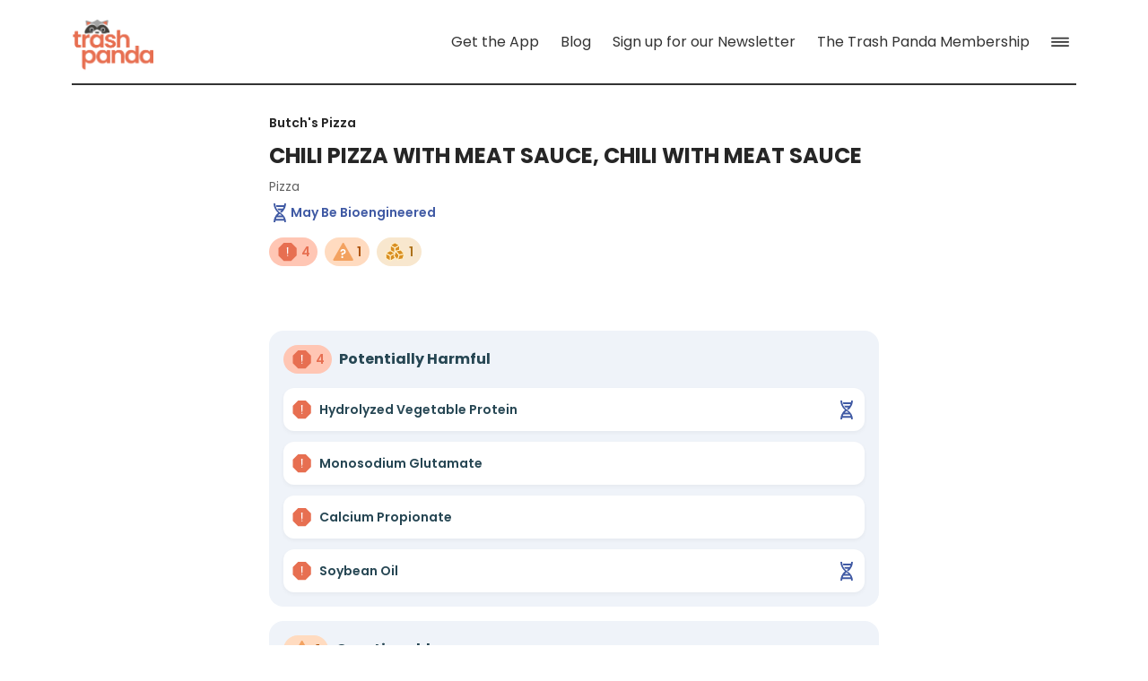

--- FILE ---
content_type: text/html; charset=utf-8
request_url: https://www.trashpandaapp.com/products/0083554098921/chili-pizza-with-meat-sauce-chili-with-meat-sauce
body_size: 20146
content:
<!DOCTYPE html><html lang="en"><head><meta charSet="utf-8"/><meta name="viewport" content="width=device-width"/><meta http-equiv="X-UA-Compatible" content="IE=edge"/><link rel="apple-touch-icon" sizes="180x180" href="/apple-touch-icon.png?v=3"/><link rel="icon" type="image/png" sizes="32x32" href="/favicon-32x32.png?v=2"/><link rel="icon" type="image/png" sizes="16x16" href="/favicon-16x16.png?v=2"/><link rel="manifest" href="/site.webmanifest"/><noscript><img alt="-" height="1" width="1" style="display:none" loading="lazy" src="https://www.facebook.com/tr?id=1001719650819900&amp;ev=PageView&amp;noscript=1"/></noscript><meta property="og:url" content="https://www.trashpandaapp.com/products/0083554098921/chili-pizza-with-meat-sauce-chili-with-meat-sauce"/><meta property="og:type" content="website"/><link rel="canonical" href="https://www.trashpandaapp.com/products/0083554098921/chili-pizza-with-meat-sauce-chili-with-meat-sauce"/><title>CHILI PIZZA WITH MEAT SAUCE, CHILI WITH MEAT SAUCE - Trash Panda App</title><meta property="og:title" content="CHILI PIZZA WITH MEAT SAUCE, CHILI WITH MEAT SAUCE"/><meta property="twitter:title" content="CHILI PIZZA WITH MEAT SAUCE, CHILI WITH MEAT SAUCE"/><meta property="fb:app_id" content="913054882864520"/><meta property="og:image" content="https://cdn.sanity.io/images/hdptt806/production/28e979fe8a98295aa0127c2a24e8af499779bf2e-2048x1000.png?w=1200&amp;auto=format"/><meta itemProp="image" content="https://cdn.sanity.io/images/hdptt806/production/28e979fe8a98295aa0127c2a24e8af499779bf2e-2048x1000.png?w=1200&amp;auto=format"/><meta property="og:image:width" content="2048"/><meta property="og:image:height" content="1000"/><meta property="twitter:image" content="https://cdn.sanity.io/images/hdptt806/production/28e979fe8a98295aa0127c2a24e8af499779bf2e-2048x1000.png?w=1200&amp;auto=format"/><meta property="twitter:card" content="summary_large_image"/><meta property="og:description" content="CHILI PIZZA WITH MEAT SAUCE, CHILI WITH MEAT SAUCE by Butch&#x27;s Pizza contains 4 potentially harmful, 1 questionable, and
        1 added sugar ingredients."/><meta property="twitter:description" content="CHILI PIZZA WITH MEAT SAUCE, CHILI WITH MEAT SAUCE by Butch&#x27;s Pizza contains 4 potentially harmful, 1 questionable, and
        1 added sugar ingredients."/><meta name="description" content="CHILI PIZZA WITH MEAT SAUCE, CHILI WITH MEAT SAUCE by Butch&#x27;s Pizza contains 4 potentially harmful, 1 questionable, and
        1 added sugar ingredients."/><meta name="trashpanda-app" content="app-id=com.slytrunk.trashpanda, app-argument=https://www.trashpandaapp.com/products/0083554098921/chili-pizza-with-meat-sauce-chili-with-meat-sauce"/><meta name="next-head-count" content="25"/><link rel="preload" href="/_next/static/css/32f00a24d9fc73e6.css" as="style"/><link rel="stylesheet" href="/_next/static/css/32f00a24d9fc73e6.css" data-n-g=""/><noscript data-n-css=""></noscript><script defer="" nomodule="" src="/_next/static/chunks/polyfills-c67a75d1b6f99dc8.js"></script><script src="/_next/static/chunks/webpack-a80bde0c0c77cb56.js" defer=""></script><script src="/_next/static/chunks/framework-54fc44c88bfa0e11.js" defer=""></script><script src="/_next/static/chunks/main-23cd2d81068a71f1.js" defer=""></script><script src="/_next/static/chunks/pages/_app-a921f5b494f56e63.js" defer=""></script><script src="/_next/static/chunks/221-c89eac2c13f68883.js" defer=""></script><script src="/_next/static/chunks/979-247d4a2778b4af58.js" defer=""></script><script src="/_next/static/chunks/945-2a38b0ff195b4791.js" defer=""></script><script src="/_next/static/chunks/525-fbb32e97835464f9.js" defer=""></script><script src="/_next/static/chunks/570-9c23540214eac130.js" defer=""></script><script src="/_next/static/chunks/868-2b5d44c699aab190.js" defer=""></script><script src="/_next/static/chunks/pages/products/%5Bbarcode%5D/%5Bslug%5D-61edafff7df15140.js" defer=""></script><script src="/_next/static/yHS1Eo-j6DIneEmLArbTj/_buildManifest.js" defer=""></script><script src="/_next/static/yHS1Eo-j6DIneEmLArbTj/_ssgManifest.js" defer=""></script></head><body><div id="__next"><div id="webTopOfPage"></div><div class="css-175oi2r r-13awgt0"><div class="css-175oi2r r-1awozwy r-13awgt0 r-1777fci" style="opacity:0"><div class="css-175oi2r r-1awozwy r-13awgt0 r-17uh1t0 r-13qz1uu"><div class="css-175oi2r r-13qz1uu" style="padding-right:16px;padding-left:16px;padding-bottom:32px"><nav role="navigation" class="css-175oi2r r-18u37iz r-1awozwy r-d9nfor r-wgabs5 r-1wtj0ep"><a href="/" aria-label="Home" role="link" class="css-175oi2r"><div class="css-175oi2r" style="margin-top:8px"><div class="css-175oi2r" style="overflow-x:hidden;overflow-y:hidden;height:61px;width:92px"><div style="padding-top:67.93478260869566%"></div><picture style="position:absolute;top:0;left:0;right:0;bottom:0"><img style="width:100%;height:100%;object-fit:contain;opacity:1" src="/_next/static/media/site-logo-large-2022.527f8f9d.png" loading="eager" alt="Trash Panda" width="368" height="250"/></picture></div></div></a><div class="css-175oi2r r-18u37iz"><div role="menu" class="css-175oi2r r-18u37iz" style="align-items:stretch;justify-content:flex-start"><a href="/download-the-apps" aria-label="Get the App" role="link" class="css-175oi2r r-18u37iz r-1wtj0ep"><div dir="auto" class="css-1rynq56" style="font-family:Poppins_400Regular;font-size:16px;line-height:24px;font-display:swap;color:rgba(51,51,51,1.00)">Get the App</div></a><div class="css-175oi2r r-lrsllp"></div><div aria-label="More Navigation Links" role="button" tabindex="0" class="css-175oi2r r-1i6wzkk r-lrvibr r-1loqt21 r-1otgn73 r-1awozwy r-1jkafct r-18u37iz r-1777fci r-bnwqim" style="transition-duration:0s"><div class="css-175oi2r r-z80fyv r-1iww7jx"><svg height="20" width="20" viewBox="0 0 78 40"><path d="M3.271 6.592H74.61c1.856 0 3.32-1.465 3.32-3.272A3.293 3.293 0 0074.61 0H3.271C1.465 0 0 1.465 0 3.32a3.272 3.272 0 003.271 3.272zm0 16.308H74.61a3.293 3.293 0 003.32-3.32 3.293 3.293 0 00-3.32-3.32H3.271C1.465 16.26 0 17.725 0 19.58c0 1.856 1.465 3.32 3.271 3.32zm0 16.26H74.61a3.293 3.293 0 003.32-3.32 3.293 3.293 0 00-3.32-3.32H3.271C1.465 32.52 0 33.984 0 35.84c0 1.855 1.465 3.32 3.271 3.32z" fill="#333333" fill-rule="nonzero"></path></svg></div></div></div></div></nav></div><main role="main" class="css-175oi2r r-vo4d95 r-13qz1uu"><div class="css-175oi2r r-150rngu r-eqz5dr r-16y2uox r-1wbh5a2 r-11yh6sk r-1rnoaur r-1sncvnh"><div class="css-175oi2r"><div class="css-175oi2r"><div class="css-175oi2r r-5oul0u"><div class="css-175oi2r r-5oul0u"><h1 dir="auto" role="heading" class="css-1rynq56 r-b0vftf" style="font-family:Poppins_600SemiBold;font-size:14px;line-height:21px;font-display:swap">Butch&#x27;s Pizza</h1></div><div class="css-175oi2r"><h1 dir="auto" role="heading" class="css-1rynq56 r-b0vftf" style="font-family:Poppins_700Bold;font-size:24px;line-height:36px;font-display:swap">CHILI PIZZA WITH MEAT SAUCE, CHILI WITH MEAT SAUCE</h1></div><div class="css-175oi2r"><h1 dir="auto" role="heading" class="css-1rynq56 r-x4wf8s r-knv0ih" style="font-family:Poppins_400Regular;font-size:14px;line-height:17.5px;font-display:swap">Pizza</h1></div></div><div class="css-175oi2r" style="margin-bottom:16px"><div class="css-175oi2r r-1habvwh r-eqz5dr"><div class="css-175oi2r" style="flex-direction:row;margin-bottom:16px"><svg fill="none" height="24" viewBox="0 0 24 24" width="24" color="#333333"><path fill="#405AA4" d="M15.73 10.583c1.6-1.869 3.215-4.735 3.215-8.665H16.96c0 .701-.06 1.362-.167 1.984H7.795c.115.709.29 1.37.505 1.984h7.955c-.258.686-.57 1.307-.912 1.867H9.15a12.413 12.413 0 0 0 1.397 1.984H13.822a12.313 12.313 0 0 1-1.732 1.52c.156.13.303.246.439.35a10.26 10.26 0 0 0 .832.57l.046.027.01.006h.002v.001l-.16.289c-.16.29-.16.289-.161.289l-.002-.001-.004-.002-.015-.01a7.115 7.115 0 0 1-.253-.155c-.169-.108-.409-.27-.695-.488a13.701 13.701 0 0 1-2.098-1.98c-1.525-1.78-3.055-4.5-3.055-8.235h-1.92c0 3.93 1.613 6.796 3.214 8.665.711.829 1.422 1.465 1.994 1.917a14.408 14.408 0 0 0-1.994 1.917c-1.6 1.868-3.215 4.735-3.215 8.665H7.04c0-.64.05-1.247.14-1.82h9.64c.09.573.14 1.18.14 1.82h1.92c0-3.54-1.446-6.112-2.896-7.804a13.032 13.032 0 0 0-1.995-1.884 10.263 10.263 0 0 0-.833-.571 4.001 4.001 0 0 0-.045-.027l-.01-.006h-.003v-.001l.16-.289c.161-.29.162-.289.162-.289l.002.001.004.002.015.01a4.48 4.48 0 0 1 .252.154l.108.07a14.43 14.43 0 0 0 1.928-1.865Zm-4.06 3.338c.12-.092.232-.173.33-.241a12.345 12.345 0 0 1 1.963 1.735h-3.926c.6-.657 1.184-1.153 1.633-1.494Zm.33 3.477h3.434c.332.565.635 1.191.88 1.88H7.686a11.01 11.01 0 0 1 .881-1.88H12Z"></path></svg><div dir="auto" class="css-1rynq56" style="line-height:24px;font-display:swap;font-family:Poppins_600SemiBold;font-size:14px;color:rgba(64,90,164,1.00)">May Be Bioengineered</div></div><div class="css-175oi2r" style="flex-direction:row"><div class="css-175oi2r r-1kb76zh"><div tabindex="0" class="css-175oi2r r-1loqt21 r-1otgn73 r-1awozwy r-1867qdf r-18u37iz r-mabqd8 r-1baxesd r-1pn2ns4 r-oyd9sg" style="background-color:rgba(255,198,180,1.00)"><div class="css-175oi2r"><svg fill="none" height="24" viewBox="0 0 24 24" width="24"><circle cx="13.13" cy="12.63" fill="#fff" r="7.57"></circle><path d="m16.76 1.99h-8.34l-5.91 5.91v8.37l5.91 5.91h8.37l5.91-5.91v-8.37zm-4.07 14.90c-.36 0-.63-.29-.63-.63 0-.36.29-.63.63-.63.36 0 .63.29.63.63s-.29.63-.63.63zm.71-9.15-.29 6.63c0 .22-.17.39-.36.44-.02 0-.04 0-.07 0h-.02c-.24 0-.46-.19-.46-.44l-.36-6.63c0-.02 0-.02 0-.04 0-.44.36-.81.81-.81.44 0 .81.36.81.81v.02c-.02 0-.02 0-.02.02z" fill="#E76F51"></path></svg></div><div dir="auto" class="css-1rynq56 r-135wba7 r-13hce6t" style="font-family:Poppins_600SemiBold;font-size:14px;font-display:swap;color:rgba(231,111,81,1.00)">4</div></div></div><div class="css-175oi2r r-1kb76zh"><div tabindex="0" class="css-175oi2r r-1loqt21 r-1otgn73 r-1awozwy r-1867qdf r-18u37iz r-mabqd8 r-1baxesd r-1pn2ns4 r-oyd9sg" style="background-color:rgba(255,219,192,1.00)"><div class="css-175oi2r"><svg fill="none" height="24" viewBox="0 0 24 24" width="24"><path d="m11.82 2.52-10.19 17.83c-.37.73.10 1.63.87 1.63h20.33c.77 0 1.25-.89.87-1.63l-10.16-17.83c-.40-.70-1.35-.70-1.72 0z" fill="#f3a260"></path><path d="m12.48 9c.90 0 1.63.26 2.17.78.55.51.83 1.22.83 2.12 0 .89-.27 1.58-.82 2.05-.54.46-1.27.69-2.17.69l-.05 1.05h-1.60l-.06-2.33h.58c.75 0 1.33-.10 1.74-.31.40-.21.61-.59.61-1.15 0-.40-.11-.72-.33-.96-.21-.23-.51-.35-.89-.35-.4 0-.71.11-.93.34-.21.22-.32.54-.32.94h-1.72c-.00-.55.10-1.05.33-1.49.23-.43.57-.78 1.03-1.02.46-.24.99-.37 1.61-.37zm-.84 10c-.33 0-.60-.10-.82-.31-.20-.21-.31-.48-.31-.80 0-.32.10-.58.31-.79.21-.21.49-.32.82-.32.32 0 .58.10.79.32.20.21.31.47.31.79 0 .32-.10.58-.31.80-.20.21-.47.31-.79.31z" fill="#fff"></path></svg></div><div dir="auto" class="css-1rynq56 r-135wba7 r-13hce6t" style="font-family:Poppins_600SemiBold;font-size:14px;font-display:swap;color:rgba(176,85,12,1.00)">1</div></div></div><div class="css-175oi2r r-61z16t"><div tabindex="0" class="css-175oi2r r-1loqt21 r-1otgn73 r-1awozwy r-1867qdf r-18u37iz r-mabqd8 r-1baxesd r-1pn2ns4 r-oyd9sg" style="background-color:rgba(248,231,206,1.00)"><div class="css-175oi2r"><svg fill="none" height="24" viewBox="0 0 24 24" width="24"><g fill="#D98F20" stroke="#fff0ca" stroke-linecap="round" stroke-linejoin="round" stroke-width="1.09"><path d="m7.23 22.22-5.09-2.93v-5.83l5.09 2.94z"></path><path d="m12.32 19.28-5.09 2.93v-5.83l5.09-2.94z"></path><path d="m7.26 16.37-5.09-2.93 5.05-2.91 5.09 2.93z"></path><path d="m12.32 13.48-5.09-2.94v-5.83l5.09 2.93z"></path><path d="m17.42 10.54-5.09 2.94v-5.83l5.09-2.93z"></path><path d="m12.35 7.63-5.09-2.93 5.05-2.91 5.09 2.93z"></path><path d="m15.36 21.11-3.97-4.33 1.75-5.56 3.97 4.33z"></path><path d="m21.10 19.83-5.73 1.27 1.75-5.56 5.73-1.27z"></path><path d="m17.14 15.54-3.97-4.33 5.69-1.26 3.97 4.33z"></path></g></svg></div><div dir="auto" class="css-1rynq56 r-135wba7 r-13hce6t" style="font-family:Poppins_600SemiBold;font-size:14px;font-display:swap;color:rgba(173,114,26,1.00)">1</div></div></div></div></div></div><div class="css-175oi2r r-6cv0rn r-1wzrnnt"><div class="css-175oi2r"><div class="css-175oi2r r-qn3fzs r-ymttw5"></div></div></div><div class="css-175oi2r"><div class="css-175oi2r"><div class="css-175oi2r r-1tqmvds r-1867qdf r-1wzrnnt r-nsbfu8"><div class="css-175oi2r"><div class="css-175oi2r r-1awozwy r-18u37iz r-1h0z5md"><div tabindex="0" class="css-175oi2r r-1loqt21 r-1otgn73 r-1awozwy r-1867qdf r-18u37iz r-mabqd8 r-1baxesd r-1pn2ns4 r-oyd9sg" style="background-color:rgba(255,198,180,1.00)"><div class="css-175oi2r"><svg fill="none" height="24" viewBox="0 0 24 24" width="24"><circle cx="13.13" cy="12.63" fill="#fff" r="7.57"></circle><path d="m16.76 1.99h-8.34l-5.91 5.91v8.37l5.91 5.91h8.37l5.91-5.91v-8.37zm-4.07 14.90c-.36 0-.63-.29-.63-.63 0-.36.29-.63.63-.63.36 0 .63.29.63.63s-.29.63-.63.63zm.71-9.15-.29 6.63c0 .22-.17.39-.36.44-.02 0-.04 0-.07 0h-.02c-.24 0-.46-.19-.46-.44l-.36-6.63c0-.02 0-.02 0-.04 0-.44.36-.81.81-.81.44 0 .81.36.81.81v.02c-.02 0-.02 0-.02.02z" fill="#E76F51"></path></svg></div><div dir="auto" class="css-1rynq56 r-135wba7 r-13hce6t" style="font-family:Poppins_600SemiBold;font-size:14px;font-display:swap;color:rgba(231,111,81,1.00)">4</div></div><div dir="auto" class="css-1rynq56 r-13awgt0 r-135wba7 r-1jkjb" style="color:rgba(38,70,83,1.00);font-family:Poppins_700Bold;font-size:16px;font-display:swap">Potentially Harmful</div></div></div><div class="css-175oi2r r-14gqq1x"><div class="css-175oi2r r-14lw9ot r-1q9bdsx r-1lw66nw r-18u37iz r-1s2bzr4 r-1pn2ns4 r-1f1sjgu"><a href="/ingredients/hydrolyzed-vegetable-protein/3e4ace47-b0f3-487b-8b85-7b86fc788cc3" role="link" class="css-175oi2r r-1awozwy r-18u37iz r-1wtj0ep r-13qz1uu"><div class="css-175oi2r r-1awozwy r-18u37iz"><svg fill="none" height="24" viewBox="0 0 24 24" width="24"><circle cx="13.13" cy="12.63" fill="#fff" r="7.57"></circle><path d="m16.76 1.99h-8.34l-5.91 5.91v8.37l5.91 5.91h8.37l5.91-5.91v-8.37zm-4.07 14.90c-.36 0-.63-.29-.63-.63 0-.36.29-.63.63-.63.36 0 .63.29.63.63s-.29.63-.63.63zm.71-9.15-.29 6.63c0 .22-.17.39-.36.44-.02 0-.04 0-.07 0h-.02c-.24 0-.46-.19-.46-.44l-.36-6.63c0-.02 0-.02 0-.04 0-.44.36-.81.81-.81.44 0 .81.36.81.81v.02c-.02 0-.02 0-.02.02z" fill="#E76F51"></path></svg><div dir="auto" class="css-1rynq56 r-1jkjb" style="color:rgba(38,70,83,1.00);font-family:Poppins_600SemiBold;font-size:14px;line-height:21px;font-display:swap">Hydrolyzed Vegetable Protein</div></div><div class="css-175oi2r"><div tabindex="0" class="css-175oi2r r-1loqt21 r-1otgn73"><svg fill="none" height="24" viewBox="0 0 24 24" width="24" color="#264653" style="right:0px"><path fill="#405AA4" d="M15.73 10.583c1.6-1.869 3.215-4.735 3.215-8.665H16.96c0 .701-.06 1.362-.167 1.984H7.795c.115.709.29 1.37.505 1.984h7.955c-.258.686-.57 1.307-.912 1.867H9.15a12.413 12.413 0 0 0 1.397 1.984H13.822a12.313 12.313 0 0 1-1.732 1.52c.156.13.303.246.439.35a10.26 10.26 0 0 0 .832.57l.046.027.01.006h.002v.001l-.16.289c-.16.29-.16.289-.161.289l-.002-.001-.004-.002-.015-.01a7.115 7.115 0 0 1-.253-.155c-.169-.108-.409-.27-.695-.488a13.701 13.701 0 0 1-2.098-1.98c-1.525-1.78-3.055-4.5-3.055-8.235h-1.92c0 3.93 1.613 6.796 3.214 8.665.711.829 1.422 1.465 1.994 1.917a14.408 14.408 0 0 0-1.994 1.917c-1.6 1.868-3.215 4.735-3.215 8.665H7.04c0-.64.05-1.247.14-1.82h9.64c.09.573.14 1.18.14 1.82h1.92c0-3.54-1.446-6.112-2.896-7.804a13.032 13.032 0 0 0-1.995-1.884 10.263 10.263 0 0 0-.833-.571 4.001 4.001 0 0 0-.045-.027l-.01-.006h-.003v-.001l.16-.289c.161-.29.162-.289.162-.289l.002.001.004.002.015.01a4.48 4.48 0 0 1 .252.154l.108.07a14.43 14.43 0 0 0 1.928-1.865Zm-4.06 3.338c.12-.092.232-.173.33-.241a12.345 12.345 0 0 1 1.963 1.735h-3.926c.6-.657 1.184-1.153 1.633-1.494Zm.33 3.477h3.434c.332.565.635 1.191.88 1.88H7.686a11.01 11.01 0 0 1 .881-1.88H12Z"></path></svg></div></div></a></div><div class="css-175oi2r r-14lw9ot r-1q9bdsx r-1lw66nw r-18u37iz r-1s2bzr4 r-1pn2ns4 r-1f1sjgu"><a href="/ingredients/monosodium-glutamate/4cb6849f-b60a-451a-909f-31762a3c2fbc" role="link" class="css-175oi2r r-1awozwy r-18u37iz r-1wtj0ep r-13qz1uu"><div class="css-175oi2r r-1awozwy r-18u37iz"><svg fill="none" height="24" viewBox="0 0 24 24" width="24"><circle cx="13.13" cy="12.63" fill="#fff" r="7.57"></circle><path d="m16.76 1.99h-8.34l-5.91 5.91v8.37l5.91 5.91h8.37l5.91-5.91v-8.37zm-4.07 14.90c-.36 0-.63-.29-.63-.63 0-.36.29-.63.63-.63.36 0 .63.29.63.63s-.29.63-.63.63zm.71-9.15-.29 6.63c0 .22-.17.39-.36.44-.02 0-.04 0-.07 0h-.02c-.24 0-.46-.19-.46-.44l-.36-6.63c0-.02 0-.02 0-.04 0-.44.36-.81.81-.81.44 0 .81.36.81.81v.02c-.02 0-.02 0-.02.02z" fill="#E76F51"></path></svg><div dir="auto" class="css-1rynq56 r-1jkjb" style="color:rgba(38,70,83,1.00);font-family:Poppins_600SemiBold;font-size:14px;line-height:21px;font-display:swap">Monosodium Glutamate</div></div><div class="css-175oi2r"></div></a></div><div class="css-175oi2r r-14lw9ot r-1q9bdsx r-1lw66nw r-18u37iz r-1s2bzr4 r-1pn2ns4 r-1f1sjgu"><a href="/ingredients/calcium-propionate/faf15f98-4005-4015-8c81-902f0486ed96" role="link" class="css-175oi2r r-1awozwy r-18u37iz r-1wtj0ep r-13qz1uu"><div class="css-175oi2r r-1awozwy r-18u37iz"><svg fill="none" height="24" viewBox="0 0 24 24" width="24"><circle cx="13.13" cy="12.63" fill="#fff" r="7.57"></circle><path d="m16.76 1.99h-8.34l-5.91 5.91v8.37l5.91 5.91h8.37l5.91-5.91v-8.37zm-4.07 14.90c-.36 0-.63-.29-.63-.63 0-.36.29-.63.63-.63.36 0 .63.29.63.63s-.29.63-.63.63zm.71-9.15-.29 6.63c0 .22-.17.39-.36.44-.02 0-.04 0-.07 0h-.02c-.24 0-.46-.19-.46-.44l-.36-6.63c0-.02 0-.02 0-.04 0-.44.36-.81.81-.81.44 0 .81.36.81.81v.02c-.02 0-.02 0-.02.02z" fill="#E76F51"></path></svg><div dir="auto" class="css-1rynq56 r-1jkjb" style="color:rgba(38,70,83,1.00);font-family:Poppins_600SemiBold;font-size:14px;line-height:21px;font-display:swap">Calcium Propionate</div></div><div class="css-175oi2r"></div></a></div><div class="css-175oi2r r-14lw9ot r-1q9bdsx r-1lw66nw r-18u37iz r-1s2bzr4 r-1pn2ns4 r-1f1sjgu"><a href="/ingredients/soybean-oil/9c36f23e-0db1-4164-b536-936acfadb6ff" role="link" class="css-175oi2r r-1awozwy r-18u37iz r-1wtj0ep r-13qz1uu"><div class="css-175oi2r r-1awozwy r-18u37iz"><svg fill="none" height="24" viewBox="0 0 24 24" width="24"><circle cx="13.13" cy="12.63" fill="#fff" r="7.57"></circle><path d="m16.76 1.99h-8.34l-5.91 5.91v8.37l5.91 5.91h8.37l5.91-5.91v-8.37zm-4.07 14.90c-.36 0-.63-.29-.63-.63 0-.36.29-.63.63-.63.36 0 .63.29.63.63s-.29.63-.63.63zm.71-9.15-.29 6.63c0 .22-.17.39-.36.44-.02 0-.04 0-.07 0h-.02c-.24 0-.46-.19-.46-.44l-.36-6.63c0-.02 0-.02 0-.04 0-.44.36-.81.81-.81.44 0 .81.36.81.81v.02c-.02 0-.02 0-.02.02z" fill="#E76F51"></path></svg><div dir="auto" class="css-1rynq56 r-1jkjb" style="color:rgba(38,70,83,1.00);font-family:Poppins_600SemiBold;font-size:14px;line-height:21px;font-display:swap">Soybean Oil</div></div><div class="css-175oi2r"><div tabindex="0" class="css-175oi2r r-1loqt21 r-1otgn73"><svg fill="none" height="24" viewBox="0 0 24 24" width="24" color="#264653" style="right:0px"><path fill="#405AA4" d="M15.73 10.583c1.6-1.869 3.215-4.735 3.215-8.665H16.96c0 .701-.06 1.362-.167 1.984H7.795c.115.709.29 1.37.505 1.984h7.955c-.258.686-.57 1.307-.912 1.867H9.15a12.413 12.413 0 0 0 1.397 1.984H13.822a12.313 12.313 0 0 1-1.732 1.52c.156.13.303.246.439.35a10.26 10.26 0 0 0 .832.57l.046.027.01.006h.002v.001l-.16.289c-.16.29-.16.289-.161.289l-.002-.001-.004-.002-.015-.01a7.115 7.115 0 0 1-.253-.155c-.169-.108-.409-.27-.695-.488a13.701 13.701 0 0 1-2.098-1.98c-1.525-1.78-3.055-4.5-3.055-8.235h-1.92c0 3.93 1.613 6.796 3.214 8.665.711.829 1.422 1.465 1.994 1.917a14.408 14.408 0 0 0-1.994 1.917c-1.6 1.868-3.215 4.735-3.215 8.665H7.04c0-.64.05-1.247.14-1.82h9.64c.09.573.14 1.18.14 1.82h1.92c0-3.54-1.446-6.112-2.896-7.804a13.032 13.032 0 0 0-1.995-1.884 10.263 10.263 0 0 0-.833-.571 4.001 4.001 0 0 0-.045-.027l-.01-.006h-.003v-.001l.16-.289c.161-.29.162-.289.162-.289l.002.001.004.002.015.01a4.48 4.48 0 0 1 .252.154l.108.07a14.43 14.43 0 0 0 1.928-1.865Zm-4.06 3.338c.12-.092.232-.173.33-.241a12.345 12.345 0 0 1 1.963 1.735h-3.926c.6-.657 1.184-1.153 1.633-1.494Zm.33 3.477h3.434c.332.565.635 1.191.88 1.88H7.686a11.01 11.01 0 0 1 .881-1.88H12Z"></path></svg></div></div></a></div></div></div><div class="css-175oi2r r-1tqmvds r-1867qdf r-1wzrnnt r-nsbfu8"><div class="css-175oi2r"><div class="css-175oi2r r-1awozwy r-18u37iz r-1h0z5md"><div tabindex="0" class="css-175oi2r r-1loqt21 r-1otgn73 r-1awozwy r-1867qdf r-18u37iz r-mabqd8 r-1baxesd r-1pn2ns4 r-oyd9sg" style="background-color:rgba(255,219,192,1.00)"><div class="css-175oi2r"><svg fill="none" height="24" viewBox="0 0 24 24" width="24"><path d="m11.82 2.52-10.19 17.83c-.37.73.10 1.63.87 1.63h20.33c.77 0 1.25-.89.87-1.63l-10.16-17.83c-.40-.70-1.35-.70-1.72 0z" fill="#f3a260"></path><path d="m12.48 9c.90 0 1.63.26 2.17.78.55.51.83 1.22.83 2.12 0 .89-.27 1.58-.82 2.05-.54.46-1.27.69-2.17.69l-.05 1.05h-1.60l-.06-2.33h.58c.75 0 1.33-.10 1.74-.31.40-.21.61-.59.61-1.15 0-.40-.11-.72-.33-.96-.21-.23-.51-.35-.89-.35-.4 0-.71.11-.93.34-.21.22-.32.54-.32.94h-1.72c-.00-.55.10-1.05.33-1.49.23-.43.57-.78 1.03-1.02.46-.24.99-.37 1.61-.37zm-.84 10c-.33 0-.60-.10-.82-.31-.20-.21-.31-.48-.31-.80 0-.32.10-.58.31-.79.21-.21.49-.32.82-.32.32 0 .58.10.79.32.20.21.31.47.31.79 0 .32-.10.58-.31.80-.20.21-.47.31-.79.31z" fill="#fff"></path></svg></div><div dir="auto" class="css-1rynq56 r-135wba7 r-13hce6t" style="font-family:Poppins_600SemiBold;font-size:14px;font-display:swap;color:rgba(176,85,12,1.00)">1</div></div><div dir="auto" class="css-1rynq56 r-13awgt0 r-135wba7 r-1jkjb" style="color:rgba(38,70,83,1.00);font-family:Poppins_700Bold;font-size:16px;font-display:swap">Questionable</div></div></div><div class="css-175oi2r r-14gqq1x"><div class="css-175oi2r r-14lw9ot r-1q9bdsx r-1lw66nw r-18u37iz r-1s2bzr4 r-1pn2ns4 r-1f1sjgu"><a href="/ingredients/annatto-color/bdcfa663-cb26-44b6-8eaa-88eca7f2c372" role="link" class="css-175oi2r r-1awozwy r-18u37iz r-1wtj0ep r-13qz1uu"><div class="css-175oi2r r-1awozwy r-18u37iz"><svg fill="none" height="24" viewBox="0 0 24 24" width="24"><path d="m11.82 2.52-10.19 17.83c-.37.73.10 1.63.87 1.63h20.33c.77 0 1.25-.89.87-1.63l-10.16-17.83c-.40-.70-1.35-.70-1.72 0z" fill="#f3a260"></path><path d="m12.48 9c.90 0 1.63.26 2.17.78.55.51.83 1.22.83 2.12 0 .89-.27 1.58-.82 2.05-.54.46-1.27.69-2.17.69l-.05 1.05h-1.60l-.06-2.33h.58c.75 0 1.33-.10 1.74-.31.40-.21.61-.59.61-1.15 0-.40-.11-.72-.33-.96-.21-.23-.51-.35-.89-.35-.4 0-.71.11-.93.34-.21.22-.32.54-.32.94h-1.72c-.00-.55.10-1.05.33-1.49.23-.43.57-.78 1.03-1.02.46-.24.99-.37 1.61-.37zm-.84 10c-.33 0-.60-.10-.82-.31-.20-.21-.31-.48-.31-.80 0-.32.10-.58.31-.79.21-.21.49-.32.82-.32.32 0 .58.10.79.32.20.21.31.47.31.79 0 .32-.10.58-.31.80-.20.21-.47.31-.79.31z" fill="#fff"></path></svg><div dir="auto" class="css-1rynq56 r-1jkjb" style="color:rgba(38,70,83,1.00);font-family:Poppins_600SemiBold;font-size:14px;line-height:21px;font-display:swap">Annatto Color</div></div><div class="css-175oi2r"></div></a></div></div></div><div class="css-175oi2r r-1tqmvds r-1867qdf r-1wzrnnt r-nsbfu8"><div class="css-175oi2r"><div class="css-175oi2r r-1awozwy r-18u37iz r-1h0z5md"><div tabindex="0" class="css-175oi2r r-1loqt21 r-1otgn73 r-1awozwy r-1867qdf r-18u37iz r-mabqd8 r-1baxesd r-1pn2ns4 r-oyd9sg" style="background-color:rgba(248,231,206,1.00)"><div class="css-175oi2r"><svg fill="none" height="24" viewBox="0 0 24 24" width="24"><g fill="#D98F20" stroke="#fff0ca" stroke-linecap="round" stroke-linejoin="round" stroke-width="1.09"><path d="m7.23 22.22-5.09-2.93v-5.83l5.09 2.94z"></path><path d="m12.32 19.28-5.09 2.93v-5.83l5.09-2.94z"></path><path d="m7.26 16.37-5.09-2.93 5.05-2.91 5.09 2.93z"></path><path d="m12.32 13.48-5.09-2.94v-5.83l5.09 2.93z"></path><path d="m17.42 10.54-5.09 2.94v-5.83l5.09-2.93z"></path><path d="m12.35 7.63-5.09-2.93 5.05-2.91 5.09 2.93z"></path><path d="m15.36 21.11-3.97-4.33 1.75-5.56 3.97 4.33z"></path><path d="m21.10 19.83-5.73 1.27 1.75-5.56 5.73-1.27z"></path><path d="m17.14 15.54-3.97-4.33 5.69-1.26 3.97 4.33z"></path></g></svg></div><div dir="auto" class="css-1rynq56 r-135wba7 r-13hce6t" style="font-family:Poppins_600SemiBold;font-size:14px;font-display:swap;color:rgba(173,114,26,1.00)">1</div></div><div dir="auto" class="css-1rynq56 r-13awgt0 r-135wba7 r-1jkjb" style="color:rgba(38,70,83,1.00);font-family:Poppins_700Bold;font-size:16px;font-display:swap">Added Sugars</div></div></div><div class="css-175oi2r r-14gqq1x"><div class="css-175oi2r r-14lw9ot r-1q9bdsx r-1lw66nw r-18u37iz r-1s2bzr4 r-1pn2ns4 r-1f1sjgu"><a href="/ingredients/dextrose/8acb6f85-e8f1-4d03-a284-2fa690b87358" role="link" class="css-175oi2r r-1awozwy r-18u37iz r-1wtj0ep r-13qz1uu"><div class="css-175oi2r r-1awozwy r-18u37iz"><svg fill="none" height="24" viewBox="0 0 24 24" width="24"><g fill="#D98F20" stroke="#fff0ca" stroke-linecap="round" stroke-linejoin="round" stroke-width="1.09"><path d="m7.23 22.22-5.09-2.93v-5.83l5.09 2.94z"></path><path d="m12.32 19.28-5.09 2.93v-5.83l5.09-2.94z"></path><path d="m7.26 16.37-5.09-2.93 5.05-2.91 5.09 2.93z"></path><path d="m12.32 13.48-5.09-2.94v-5.83l5.09 2.93z"></path><path d="m17.42 10.54-5.09 2.94v-5.83l5.09-2.93z"></path><path d="m12.35 7.63-5.09-2.93 5.05-2.91 5.09 2.93z"></path><path d="m15.36 21.11-3.97-4.33 1.75-5.56 3.97 4.33z"></path><path d="m21.10 19.83-5.73 1.27 1.75-5.56 5.73-1.27z"></path><path d="m17.14 15.54-3.97-4.33 5.69-1.26 3.97 4.33z"></path></g></svg><div dir="auto" class="css-1rynq56 r-1jkjb" style="color:rgba(38,70,83,1.00);font-family:Poppins_600SemiBold;font-size:14px;line-height:21px;font-display:swap">Dextrose</div></div><div class="css-175oi2r"><div tabindex="0" class="css-175oi2r r-1loqt21 r-1otgn73"><svg fill="none" height="24" viewBox="0 0 24 24" width="24" color="#264653" style="right:0px"><path fill="#405AA4" d="M15.73 10.583c1.6-1.869 3.215-4.735 3.215-8.665H16.96c0 .701-.06 1.362-.167 1.984H7.795c.115.709.29 1.37.505 1.984h7.955c-.258.686-.57 1.307-.912 1.867H9.15a12.413 12.413 0 0 0 1.397 1.984H13.822a12.313 12.313 0 0 1-1.732 1.52c.156.13.303.246.439.35a10.26 10.26 0 0 0 .832.57l.046.027.01.006h.002v.001l-.16.289c-.16.29-.16.289-.161.289l-.002-.001-.004-.002-.015-.01a7.115 7.115 0 0 1-.253-.155c-.169-.108-.409-.27-.695-.488a13.701 13.701 0 0 1-2.098-1.98c-1.525-1.78-3.055-4.5-3.055-8.235h-1.92c0 3.93 1.613 6.796 3.214 8.665.711.829 1.422 1.465 1.994 1.917a14.408 14.408 0 0 0-1.994 1.917c-1.6 1.868-3.215 4.735-3.215 8.665H7.04c0-.64.05-1.247.14-1.82h9.64c.09.573.14 1.18.14 1.82h1.92c0-3.54-1.446-6.112-2.896-7.804a13.032 13.032 0 0 0-1.995-1.884 10.263 10.263 0 0 0-.833-.571 4.001 4.001 0 0 0-.045-.027l-.01-.006h-.003v-.001l.16-.289c.161-.29.162-.289.162-.289l.002.001.004.002.015.01a4.48 4.48 0 0 1 .252.154l.108.07a14.43 14.43 0 0 0 1.928-1.865Zm-4.06 3.338c.12-.092.232-.173.33-.241a12.345 12.345 0 0 1 1.963 1.735h-3.926c.6-.657 1.184-1.153 1.633-1.494Zm.33 3.477h3.434c.332.565.635 1.191.88 1.88H7.686a11.01 11.01 0 0 1 .881-1.88H12Z"></path></svg></div></div></a></div></div></div><div class="css-175oi2r r-1tqmvds r-1867qdf r-1wzrnnt r-nsbfu8"><div class="css-175oi2r r-1awozwy r-18u37iz r-1h0z5md"><div dir="auto" class="css-1rynq56 r-13awgt0 r-135wba7 r-1jkjb" style="color:rgba(38,70,83,1.00);font-family:Poppins_700Bold;font-size:16px;font-display:swap">Full Ingredients</div></div><div class="css-175oi2r r-14gqq1x"><div class="css-175oi2r r-18u37iz r-1s2bzr4"><div class="css-175oi2r r-1awozwy r-18u37iz r-1wtj0ep r-13qz1uu"><div dir="auto" class="css-1rynq56 r-1jkjb" style="color:rgba(38,70,83,1.00);font-family:Poppins_400Regular;font-size:14px;line-height:17.5px;font-display:swap">CRUST: FLOUR (WHEAT, MALTED BARLEY), WATER, SOYBEAN OIL, YEAST, SALT, DEXTROSE, AND CALCIUM PROPIONATE (PRESERVATIVE), CHEESE, MOZZARELLA: (MADE FROM CULTURED PASTEURIZED MILK, SALT, CALCIUM CHLORIDE AND ENZYMES). COOKED SAUSAGE: (PORK, PEPPER, SALT, SAGE, GARLIC, SPICES). CHILI SAUCE CON CAME: (WATER, BEEF, BEEF SUET, FLOUR, TEXTURED VEGETABLE PROTEIN, (SOYA FLOUR, CARMEL COLOR), CHILI PEPPER, SALT, COMINO, GARLIC POWDER, AND MONOSODIUM GLUTAMATE). ONIONS: (CHOPPED), CHEESE: CHEDDAR, (MADE FROM CULTURED PASTEURIZED MILK, SALT, ENZYMES AND ANNATTO VEGETABLE COLOR), BELL PEPPER: (CHOPPED), SAUCE: (TOMATO PUREE, TOMATOES, COM OIL, SALT, OLIVE OIL, PEPPER, SPICES AND GARLIC).</div></div></div></div></div></div></div></div><div class="css-175oi2r" style="padding-top:32px;padding-bottom:32px"><div class="css-175oi2r r-1b8c6os" style="padding-right:16px;padding-left:16px;padding-top:40px;padding-bottom:40px;max-width:768px"><div dir="auto" class="css-1rynq56 r-1khnkhu r-1b9gpg" style="font-size:20px;line-height:30px;font-display:swap">Reading ingredients made easy. For quicker, healthier decisions.</div><div dir="auto" class="css-1rynq56 r-1khnkhu" style="font-family:Poppins_400Regular;line-height:24px;font-display:swap;font-size:13px">Start Scanning (it&#x27;s free)</div><div class="css-175oi2r r-18u37iz r-1777fci r-1ygmrgt"><div class="css-175oi2r" style="padding-top:16px;flex-direction:row"><div class="css-175oi2r" style="overflow-x:hidden;overflow-y:hidden;height:100px;width:100px"><div style="padding-top:100%"></div><picture style="position:absolute;top:0;left:0;right:0;bottom:0"><img style="width:100%;height:100%;object-fit:contain;opacity:1" src="/_next/static/media/logo.10bf4fd4.png" loading="lazy" alt="Trash Panda" width="302" height="302"/></picture></div><div class="css-175oi2r" style="flex-direction:column;justify-content:space-between"><div class="css-175oi2r" style="margin-left:8px"><a href="https://apps.apple.com/app/apple-store/id1539759995?pt=481928&amp;mt=8&amp;ct=Website%20Download%20Module" role="link" class="css-175oi2r"><div class="css-175oi2r" style="overflow-x:hidden;overflow-y:hidden;height:44px;width:132px"><div style="padding-top:33.33333333333333%"></div><picture style="position:absolute;top:0;left:0;right:0;bottom:0"><img style="width:100%;height:100%;object-fit:contain;opacity:1" src="/_next/static/media/ios-download-badge.907f397c.png" loading="lazy" alt="Download on the App Store" width="132" height="44"/></picture></div></a></div><div class="css-175oi2r" style="margin-left:8px"><a href="https://play.google.com/store/apps/details?id=com.slytrunk.trashpanda" role="link" class="css-175oi2r"><div class="css-175oi2r" style="overflow-x:hidden;overflow-y:hidden;height:44px;width:148px"><div style="padding-top:29.72972972972973%"></div><picture style="position:absolute;top:0;left:0;right:0;bottom:0"><img style="width:100%;height:100%;object-fit:contain;opacity:1" src="/_next/static/media/google-play-badge.21a8f7e1.png" loading="lazy" alt="Get it on Google Play" width="148" height="44"/></picture></div></a></div></div></div></div></div></div></div></div></main><div class="css-175oi2r r-1habvwh r-1bdyaxl r-13awgt0 r-1no09lo r-1udh08x r-13qz1uu" style="padding-top:64px;flex-direction:column"><div class="css-175oi2r r-13awgt0 r-16y2uox" style="margin-left:32px"><div class="css-175oi2r" style="align-items:stretch;flex-direction:column;justify-content:flex-start"><a href="/terms-and-conditions" role="link" class="css-175oi2r" style="padding-top:32px;padding-bottom:16px;padding-left:32px"><div dir="auto" class="css-1rynq56 r-jwli3a r-1ddef8g" style="font-family:Poppins_400Regular;font-size:16px;line-height:24px;font-display:swap">Terms and Conditions</div></a><div class="css-175oi2r" style="height:0px"></div><a href="/privacy-policy" role="link" class="css-175oi2r" style="padding-top:32px;padding-bottom:16px;padding-left:32px"><div dir="auto" class="css-1rynq56 r-jwli3a r-1ddef8g" style="font-family:Poppins_400Regular;font-size:16px;line-height:24px;font-display:swap">Privacy Policy</div></a><div class="css-175oi2r" style="height:0px"></div><a href="/contact-us" role="link" class="css-175oi2r" style="padding-top:32px;padding-bottom:16px;padding-left:32px"><div dir="auto" class="css-1rynq56 r-jwli3a r-1ddef8g" style="font-family:Poppins_400Regular;font-size:16px;line-height:24px;font-display:swap">Contact Us</div></a><div class="css-175oi2r" style="height:0px"></div><a href="/about-the-app" role="link" class="css-175oi2r" style="padding-top:32px;padding-bottom:16px;padding-left:32px"><div dir="auto" class="css-1rynq56 r-jwli3a r-1ddef8g" style="font-family:Poppins_400Regular;font-size:16px;line-height:24px;font-display:swap">About Us</div></a><div class="css-175oi2r" style="height:0px"></div><a href="https://www.trashpandaapp.com/products?page=1" role="link" class="css-175oi2r" style="padding-top:32px;padding-bottom:16px;padding-left:32px"><div dir="auto" class="css-1rynq56 r-jwli3a r-1ddef8g" style="font-family:Poppins_400Regular;font-size:16px;line-height:24px;font-display:swap">Product Index</div></a><div class="css-175oi2r" style="height:0px"></div><div class="css-175oi2r r-3pxcvb r-qklmqi" style="padding-top:16px;padding-bottom:16px"></div><div class="css-175oi2r" style="height:0px"></div><a href="https://apps.apple.com/us/app/trash-panda-grocery-assistant/id1539759995" rel="noopener" target="_blank" role="link" class="css-175oi2r r-18u37iz r-1habvwh r-1wtj0ep" style="padding-top:32px;padding-bottom:16px;padding-left:32px"><div dir="auto" class="css-1rynq56 r-jwli3a r-1ddef8g" style="font-family:Poppins_400Regular;font-size:16px;line-height:24px;font-display:swap">Download the App: iOS</div><div class="css-175oi2r r-1hjwoze r-12ym1je"><svg height="16" width="16" viewBox="0 0 72 72"><path d="M12.451 71.191h46.24c8.35 0 12.452-4.101 12.452-12.304V12.305C71.143 4.102 67.04 0 58.69 0h-46.24C4.151 0 0 4.102 0 12.305v46.582C0 67.09 4.15 71.19 12.451 71.19zm35.303-25.634c-2.002 0-3.32-1.367-3.32-3.565V36.28l.683-5.957-6.152 6.592-13.037 13.037c-.635.684-1.465 1.074-2.588 1.074-1.953 0-3.272-1.318-3.272-3.418 0-.83.44-1.709 1.075-2.392l13.085-12.988 6.641-6.202-5.957.733H29.15c-2.148 0-3.564-1.319-3.564-3.32 0-2.002 1.367-3.32 3.467-3.32h18.164c2.344 0 3.808 1.073 3.808 3.759v18.066c0 2.1-1.318 3.614-3.271 3.614z" fill="#ffffff" fill-rule="nonzero"></path></svg></div></a><div class="css-175oi2r" style="height:0px"></div><a href="https://www.tiktok.com/@trashpanda_app" rel="noopener" target="_blank" role="link" class="css-175oi2r r-18u37iz r-1habvwh r-1wtj0ep" style="padding-top:32px;padding-bottom:16px;padding-left:32px"><div dir="auto" class="css-1rynq56 r-jwli3a r-1ddef8g" style="font-family:Poppins_400Regular;font-size:16px;line-height:24px;font-display:swap">TikTok</div><div class="css-175oi2r r-1hjwoze r-12ym1je"><svg height="16" width="16" viewBox="0 0 72 72"><path d="M12.451 71.191h46.24c8.35 0 12.452-4.101 12.452-12.304V12.305C71.143 4.102 67.04 0 58.69 0h-46.24C4.151 0 0 4.102 0 12.305v46.582C0 67.09 4.15 71.19 12.451 71.19zm35.303-25.634c-2.002 0-3.32-1.367-3.32-3.565V36.28l.683-5.957-6.152 6.592-13.037 13.037c-.635.684-1.465 1.074-2.588 1.074-1.953 0-3.272-1.318-3.272-3.418 0-.83.44-1.709 1.075-2.392l13.085-12.988 6.641-6.202-5.957.733H29.15c-2.148 0-3.564-1.319-3.564-3.32 0-2.002 1.367-3.32 3.467-3.32h18.164c2.344 0 3.808 1.073 3.808 3.759v18.066c0 2.1-1.318 3.614-3.271 3.614z" fill="#ffffff" fill-rule="nonzero"></path></svg></div></a><div class="css-175oi2r" style="height:0px"></div><a href="https://www.instagram.com/trashpanda_app/" rel="noopener" target="_blank" role="link" class="css-175oi2r r-18u37iz r-1habvwh r-1wtj0ep" style="padding-top:32px;padding-bottom:16px;padding-left:32px"><div dir="auto" class="css-1rynq56 r-jwli3a r-1ddef8g" style="font-family:Poppins_400Regular;font-size:16px;line-height:24px;font-display:swap">Instagram</div><div class="css-175oi2r r-1hjwoze r-12ym1je"><svg height="16" width="16" viewBox="0 0 72 72"><path d="M12.451 71.191h46.24c8.35 0 12.452-4.101 12.452-12.304V12.305C71.143 4.102 67.04 0 58.69 0h-46.24C4.151 0 0 4.102 0 12.305v46.582C0 67.09 4.15 71.19 12.451 71.19zm35.303-25.634c-2.002 0-3.32-1.367-3.32-3.565V36.28l.683-5.957-6.152 6.592-13.037 13.037c-.635.684-1.465 1.074-2.588 1.074-1.953 0-3.272-1.318-3.272-3.418 0-.83.44-1.709 1.075-2.392l13.085-12.988 6.641-6.202-5.957.733H29.15c-2.148 0-3.564-1.319-3.564-3.32 0-2.002 1.367-3.32 3.467-3.32h18.164c2.344 0 3.808 1.073 3.808 3.759v18.066c0 2.1-1.318 3.614-3.271 3.614z" fill="#ffffff" fill-rule="nonzero"></path></svg></div></a><div class="css-175oi2r" style="height:0px"></div><a href="https://twitter.com/trash_panda_app" rel="noopener" target="_blank" role="link" class="css-175oi2r r-18u37iz r-1habvwh r-1wtj0ep" style="padding-top:32px;padding-bottom:16px;padding-left:32px"><div dir="auto" class="css-1rynq56 r-jwli3a r-1ddef8g" style="font-family:Poppins_400Regular;font-size:16px;line-height:24px;font-display:swap">Twitter</div><div class="css-175oi2r r-1hjwoze r-12ym1je"><svg height="16" width="16" viewBox="0 0 72 72"><path d="M12.451 71.191h46.24c8.35 0 12.452-4.101 12.452-12.304V12.305C71.143 4.102 67.04 0 58.69 0h-46.24C4.151 0 0 4.102 0 12.305v46.582C0 67.09 4.15 71.19 12.451 71.19zm35.303-25.634c-2.002 0-3.32-1.367-3.32-3.565V36.28l.683-5.957-6.152 6.592-13.037 13.037c-.635.684-1.465 1.074-2.588 1.074-1.953 0-3.272-1.318-3.272-3.418 0-.83.44-1.709 1.075-2.392l13.085-12.988 6.641-6.202-5.957.733H29.15c-2.148 0-3.564-1.319-3.564-3.32 0-2.002 1.367-3.32 3.467-3.32h18.164c2.344 0 3.808 1.073 3.808 3.759v18.066c0 2.1-1.318 3.614-3.271 3.614z" fill="#ffffff" fill-rule="nonzero"></path></svg></div></a></div></div><div class="css-175oi2r r-13awgt0 r-16y2uox" style="margin-left:16px;align-items:center"><div class="css-175oi2r" style="align-items:stretch;flex-direction:column;justify-content:flex-end"><div class="css-175oi2r"><form target="_blank" accept-charset="UTF-8" encType="multipart/form-data" action="#" method="get"><input type="hidden" name="EMAIL" value=""/><input type="hidden" name="FNAME" value=""/><input type="hidden" name="LNAME" value=""/><div class="css-175oi2r" style="padding-top:32px;padding-bottom:24px"><div dir="auto" class="css-1rynq56 r-jwli3a r-1b9gpg r-yy2aun" style="line-height:24px;font-display:swap">Stay connected</div></div><div class="css-175oi2r" style="padding-bottom:24px;flex-direction:row"><div class="css-175oi2r"><div class="css-175oi2r"><label dir="auto" class="css-1rynq56 r-jwli3a" style="font-family:Poppins_400Regular;font-size:16px;line-height:24px;font-display:swap">First Name</label></div><input autoCapitalize="none" autoCorrect="on" autoComplete="on" dir="auto" spellcheck="true" type="text" class="css-11aywtz r-6taxm2 r-14lw9ot r-ry2h4h r-1jkafct r-rs99b7 r-1m04atk r-1f1sjgu" value=""/></div><div class="css-175oi2r" style="margin-left:20px"><div class="css-175oi2r"><label dir="auto" class="css-1rynq56 r-jwli3a" style="font-family:Poppins_400Regular;font-size:16px;line-height:24px;font-display:swap">Last Name</label></div><input autoCapitalize="none" autoCorrect="on" autoComplete="on" dir="auto" spellcheck="true" type="text" class="css-11aywtz r-6taxm2 r-14lw9ot r-ry2h4h r-1jkafct r-rs99b7 r-1m04atk r-1f1sjgu" value=""/></div></div><div class="css-175oi2r" style="padding-bottom:24px"><div class="css-175oi2r" style="padding-bottom:8px"><label dir="auto" class="css-1rynq56 r-jwli3a" style="font-family:Poppins_400Regular;font-size:16px;line-height:24px;font-display:swap">Email</label></div><input autoCapitalize="none" autoCorrect="on" autoComplete="on" dir="auto" spellcheck="true" type="email" class="css-11aywtz r-6taxm2 r-14lw9ot r-ry2h4h r-1jkafct r-rs99b7 r-1m04atk r-1f1sjgu" value=""/></div><div class="css-175oi2r" style="padding-bottom:32px;margin-bottom:16px;width:65%"><div role="button" tabindex="0" class="css-175oi2r r-1i6wzkk r-lrvibr r-1loqt21 r-1otgn73 r-1awozwy r-18u37iz r-1777fci r-bnwqim" style="background-color:rgba(231,111,81,1.00);border-top-left-radius:8px;border-top-right-radius:8px;border-bottom-right-radius:8px;border-bottom-left-radius:8px;padding-right:24px;padding-left:24px;padding-top:16px;padding-bottom:16px;transition-duration:0s"><div class="css-175oi2r r-18u37iz" style="align-items:center"><div class="css-175oi2r" style="margin-right:8px;margin-left:8px;height:18px;width:23px"><svg width="16" height="16" viewBox="0 0 93 75"><path d="M78.711 27.855c7.471 0 13.672-6.152 13.672-13.671C92.383 6.713 86.182.56 78.711.56c-7.47 0-13.623 6.152-13.623 13.623 0 7.52 6.153 13.671 13.623 13.671zm-66.064 46.29h61.767c6.934 0 11.084-4.053 11.084-12.256v-29.59c-2.1.83-4.345 1.22-6.69 1.22v27.979l-20.8-20.752L68.36 30.541a19.375 19.375 0 01-4.688-4.248l-16.21 16.016c-1.66 1.66-3.077 2.392-4.59 2.392-1.563 0-2.93-.732-4.64-2.392L10.109 14.428a7.754 7.754 0 012.246-.342h47.021c0-2.344.44-4.59 1.221-6.64H11.28C4.297 7.445.196 11.497.196 19.7V61.89c0 8.203 4.15 12.256 12.45 12.256zM6.885 20.238l20.8 20.508-20.8 20.752v-41.26zm35.986 31.153c2.832 0 5.518-1.123 8.301-3.907l2.295-2.246L75.49 67.211c-.635.195-1.368.293-2.198.293H12.354c-.781 0-1.514-.098-2.149-.293l22.022-21.973 2.295 2.246c2.783 2.784 5.468 3.907 8.35 3.907z" fill="#ffffff" fill-rule="nonzero"></path></svg></div><div dir="auto" class="css-1rynq56" style="color:rgba(255,255,255,1.00);font-family:Poppins_600SemiBold;font-size:14px;line-height:21px;font-display:swap">Sign Up</div></div></div></div></form></div><div class="css-175oi2r" style="height:8px"></div><div class="css-175oi2r r-3pxcvb r-qklmqi"></div><div class="css-175oi2r" style="height:8px"></div><div class="css-175oi2r" style="padding-top:32px;padding-bottom:32px"><div dir="auto" class="css-1rynq56 r-jwli3a r-1b9gpg r-yy2aun" style="line-height:24px;font-display:swap">Get the app</div><div class="css-175oi2r" style="padding-top:16px;flex-direction:row"><div class="css-175oi2r" style="overflow-x:hidden;overflow-y:hidden;height:100px;width:100px"><div style="padding-top:100%"></div><picture style="position:absolute;top:0;left:0;right:0;bottom:0"><img style="width:100%;height:100%;object-fit:contain;opacity:1" src="/_next/static/media/logo.10bf4fd4.png" loading="lazy" alt="Trash Panda" width="302" height="302"/></picture></div><div class="css-175oi2r" style="flex-direction:column;justify-content:space-around"><div class="css-175oi2r" style="margin-left:8px"><a href="https://apps.apple.com/app/apple-store/id1539759995?pt=481928&amp;mt=8&amp;ct=website_footer" role="link" class="css-175oi2r"><div class="css-175oi2r" style="overflow-x:hidden;overflow-y:hidden;height:30px;width:90px"><div style="padding-top:33.33333333333333%"></div><picture style="position:absolute;top:0;left:0;right:0;bottom:0"><img style="width:100%;height:100%;object-fit:contain;opacity:1" src="/_next/static/media/ios-download-badge.907f397c.png" loading="lazy" alt="Download on the App Store" width="132" height="44"/></picture></div></a></div><div class="css-175oi2r" style="margin-left:8px"><a href="https://play.google.com/store/apps/details?id=com.slytrunk.trashpanda" rel="noopener" target="_blank" role="link" class="css-175oi2r"><div class="css-175oi2r" style="overflow-x:hidden;overflow-y:hidden;height:30px;width:90px"><div style="padding-top:29.72972972972973%"></div><picture style="position:absolute;top:0;left:0;right:0;bottom:0"><img style="width:100%;height:100%;object-fit:contain;opacity:1" src="/_next/static/media/google-play-badge.21a8f7e1.png" loading="lazy" alt="Get it on Google Play" width="148" height="44"/></picture></div></a></div></div></div></div><div class="css-175oi2r" style="height:8px"></div><div class="css-175oi2r r-3pxcvb r-qklmqi"></div><div class="css-175oi2r" style="height:8px"></div><div class="css-175oi2r" style="padding-top:32px;padding-bottom:48px"><div dir="auto" class="css-1rynq56 r-jwli3a r-1b9gpg r-yy2aun" style="line-height:24px;font-display:swap">Built with love</div><div class="css-175oi2r" style="padding-top:32px;padding-bottom:32px"><div dir="auto" class="css-1rynq56" style="font-size:10px;line-height:12px;font-family:DMSans_400Regular;font-display:swap;text-align:center">Copyright 2026 • Slytrunk LLC.</div></div></div></div></div></div></div></div></div></div><script id="__NEXT_DATA__" type="application/json">{"props":{"pageProps":{"product":{"feedProvider":"sanity","brand":"Butch's Pizza","categories":["Pizza"],"categoryIds":["af889742-2430-4c9b-aca6-6098caf09b72"],"name":"CHILI PIZZA WITH MEAT SAUCE, CHILI WITH MEAT SAUCE","barcode":"0083554098921","contentType":"products","ingredients":{"ingredients":[{"_id":"3e4ace47-b0f3-487b-8b85-7b86fc788cc3","ingredientGroups":[{"_id":"b06f1b5a-ffdd-4e07-b5c7-e6ccf401bf1f","description":"Ingredients derived from soybeans","icon":{"_type":"image","asset":{"_createdAt":"2023-08-31T21:42:21Z","_id":"image-4e226006711d56f4b1997c717ef7b0974266aa40-49x48-png","_rev":"BqinDn4CyUp0YeuSi83pHX","_type":"sanity.imageAsset","_updatedAt":"2023-08-31T21:42:21Z","assetId":"4e226006711d56f4b1997c717ef7b0974266aa40","extension":"png","metadata":{"_type":"sanity.imageMetadata","blurHash":"eBHlDdAU0J,u2-$+1Fr@=fS#00NZ}]t7#T#9}aTIWVIoBP$*+|NFOW","dimensions":{"_type":"sanity.imageDimensions","aspectRatio":1.0208333333333333,"height":48,"width":49},"hasAlpha":true,"isOpaque":false,"lqip":"[data-uri]","palette":{"_type":"sanity.imagePalette","darkMuted":{"_type":"sanity.imagePaletteSwatch","background":"#693c4c","foreground":"#fff","population":0.13,"title":"#fff"},"darkVibrant":{"_type":"sanity.imagePaletteSwatch","background":"#4c0411","foreground":"#fff","population":0.13,"title":"#fff"},"dominant":{"_type":"sanity.imagePaletteSwatch","background":"#ac647a","foreground":"#fff","population":1.7,"title":"#fff"},"lightMuted":{"_type":"sanity.imagePaletteSwatch","background":"#d4b4bc","foreground":"#000","population":0.04,"title":"#fff"},"lightVibrant":{"_type":"sanity.imagePaletteSwatch","background":"#fcb2cc","foreground":"#000","population":0.21,"title":"#000"},"muted":{"_type":"sanity.imagePaletteSwatch","background":"#ac647a","foreground":"#fff","population":1.7,"title":"#fff"},"vibrant":{"_type":"sanity.imagePaletteSwatch","background":"#ee5686","foreground":"#fff","population":0.13,"title":"#fff"}}},"mimeType":"image/png","originalFilename":"Soy.png","path":"images/hdptt806/production/4e226006711d56f4b1997c717ef7b0974266aa40-49x48.png","sha1hash":"4e226006711d56f4b1997c717ef7b0974266aa40","size":1015,"uploadId":"IfqPGrU14NfCWPsNeWCmFL3QiUKMht6X","url":"https://cdn.sanity.io/images/hdptt806/production/4e226006711d56f4b1997c717ef7b0974266aa40-49x48.png"}},"name":"Soy","premium":true},{"_id":"bc4f36c9-9c95-4164-8db3-7410a36577a8","description":"Ingredients including enzymes used in processing of milk or milk-based products","icon":{"_type":"image","asset":{"_createdAt":"2023-05-16T17:26:21Z","_id":"image-7714010af3e8899ea840926442cb4032d852b7a6-51x51-png","_rev":"UjMqjbYAy0YDWKwxrAwi75","_type":"sanity.imageAsset","_updatedAt":"2023-05-16T17:26:21Z","assetId":"7714010af3e8899ea840926442cb4032d852b7a6","extension":"png","metadata":{"_type":"sanity.imageMetadata","blurHash":"eFDREe$+009t}]tRR*RP$*t70xNG}u-pI.ozs:aLNGbaAUoy=MVsJ6","dimensions":{"_type":"sanity.imageDimensions","aspectRatio":1,"height":51,"width":51},"hasAlpha":true,"isOpaque":false,"lqip":"[data-uri]","palette":{"_type":"sanity.imagePalette","darkMuted":{"_type":"sanity.imagePaletteSwatch","background":"#7c3c4c","foreground":"#fff","population":0.04,"title":"#fff"},"darkVibrant":{"_type":"sanity.imagePaletteSwatch","background":"#50081c","foreground":"#fff","population":0.08,"title":"#fff"},"dominant":{"_type":"sanity.imagePaletteSwatch","background":"#c84474","foreground":"#fff","population":0.15,"title":"#fff"},"lightMuted":{"_type":"sanity.imagePaletteSwatch","background":"#d4bcc2","foreground":"#000","population":0.15,"title":"#fff"},"lightVibrant":{"_type":"sanity.imagePaletteSwatch","background":"#f99cbc","foreground":"#000","population":0.12,"title":"#fff"},"muted":{"_type":"sanity.imagePaletteSwatch","background":"#9c6478","foreground":"#fff","population":0.08,"title":"#fff"},"vibrant":{"_type":"sanity.imagePaletteSwatch","background":"#c84474","foreground":"#fff","population":0.15,"title":"#fff"}}},"mimeType":"image/png","originalFilename":"Image.png","path":"images/hdptt806/production/7714010af3e8899ea840926442cb4032d852b7a6-51x51.png","sha1hash":"7714010af3e8899ea840926442cb4032d852b7a6","size":524,"uploadId":"c1NnywvWf9mjju3b7e73A53BzP0FBklA","url":"https://cdn.sanity.io/images/hdptt806/production/7714010af3e8899ea840926442cb4032d852b7a6-51x51.png"}},"name":"Dairy","premium":true},{"_id":"ec77d5aa-61e4-4acd-a41f-69bef0e3c6e2","description":"Gluten is a general name for the proteins found in wheat.","icon":{"_type":"image","asset":{"_createdAt":"2023-04-25T18:48:53Z","_id":"image-798f5d766fef59de9567e25a1933bb94cb75610b-51x51-png","_rev":"5EUDOYWOSl6vGyFeL83nFE","_type":"sanity.imageAsset","_updatedAt":"2023-04-25T18:48:53Z","assetId":"798f5d766fef59de9567e25a1933bb94cb75610b","extension":"png","metadata":{"_type":"sanity.imageMetadata","blurHash":"eJAH_3WV1Fsp}aoLfQWVjtoK5%j[]:WVEyS2fQoLfQWVWVfQoMa{S1","dimensions":{"_type":"sanity.imageDimensions","aspectRatio":1,"height":51,"width":51},"hasAlpha":true,"isOpaque":false,"lqip":"[data-uri]","palette":{"_type":"sanity.imagePalette","darkMuted":{"_type":"sanity.imagePaletteSwatch","background":"#693546","foreground":"#fff","population":0.23,"title":"#fff"},"darkVibrant":{"_type":"sanity.imagePaletteSwatch","background":"#6e142e","foreground":"#fff","population":0.15,"title":"#fff"},"dominant":{"_type":"sanity.imagePaletteSwatch","background":"#e05d89","foreground":"#fff","population":0.73,"title":"#fff"},"lightMuted":{"_type":"sanity.imagePaletteSwatch","background":"#bd758c","foreground":"#fff","population":0.35,"title":"#fff"},"lightVibrant":{"_type":"sanity.imagePaletteSwatch","background":"#e05d89","foreground":"#fff","population":0.73,"title":"#fff"},"muted":{"_type":"sanity.imagePaletteSwatch","background":"#ac5d77","foreground":"#fff","population":0.19,"title":"#fff"},"vibrant":{"_type":"sanity.imagePaletteSwatch","background":"#c83c6c","foreground":"#fff","population":0.08,"title":"#fff"}}},"mimeType":"image/png","originalFilename":"Image.png","path":"images/hdptt806/production/798f5d766fef59de9567e25a1933bb94cb75610b-51x51.png","sha1hash":"798f5d766fef59de9567e25a1933bb94cb75610b","size":806,"uploadId":"bXqi4E5smDa9R8lCJaBAG1YrhdsiY1Sx","url":"https://cdn.sanity.io/images/hdptt806/production/798f5d766fef59de9567e25a1933bb94cb75610b-51x51.png"}},"name":"Gluten","premium":true},{"_id":"52aebc51-2201-4099-a2a9-e8e6d96a0917","description":"These ingredients may contain detectable modified genetic material. Bioengineered is another term for Genetically Modified Organisms, or GMOs. ","icon":{"_type":"image","asset":{"_createdAt":"2024-03-07T22:45:06Z","_id":"image-195fbc80de8dd444b6aa033bec77216d9c65f8ca-312x81-png","_rev":"bgqdle26mEseeAomVKJn5Q","_type":"sanity.imageAsset","_updatedAt":"2024-03-07T22:45:06Z","assetId":"195fbc80de8dd444b6aa033bec77216d9c65f8ca","extension":"png","metadata":{"_type":"sanity.imageMetadata","blurHash":"DH2~+kfRMtaytpj]fQaxfQj]","dimensions":{"_type":"sanity.imageDimensions","aspectRatio":3.8518518518518516,"height":81,"width":312},"hasAlpha":true,"isOpaque":false,"lqip":"[data-uri]","palette":{"_type":"sanity.imagePalette","darkMuted":{"_type":"sanity.imagePaletteSwatch","background":"#324460","foreground":"#fff","population":0.28,"title":"#fff"},"darkVibrant":{"_type":"sanity.imagePaletteSwatch","background":"#0e1974","foreground":"#fff","population":0.02,"title":"#fff"},"dominant":{"_type":"sanity.imagePaletteSwatch","background":"#324460","foreground":"#fff","population":0.28,"title":"#fff"},"lightMuted":{"_type":"sanity.imagePaletteSwatch","background":"#223576","foreground":"#fff","population":0,"title":"#fff"},"lightVibrant":{"_type":"sanity.imagePaletteSwatch","background":"#98a8e1","foreground":"#000","population":0,"title":"#fff"},"muted":{"_type":"sanity.imagePaletteSwatch","background":"#545d97","foreground":"#fff","population":0.15,"title":"#fff"},"vibrant":{"_type":"sanity.imagePaletteSwatch","background":"#3451b4","foreground":"#fff","population":0.02,"title":"#fff"}}},"mimeType":"image/png","originalFilename":"bioengineered icon.png","path":"images/hdptt806/production/195fbc80de8dd444b6aa033bec77216d9c65f8ca-312x81.png","sha1hash":"195fbc80de8dd444b6aa033bec77216d9c65f8ca","size":1970,"uploadId":"ud6E4egKbpIxGsaz0MWUlYf6YmJ7NZ3Z","url":"https://cdn.sanity.io/images/hdptt806/production/195fbc80de8dd444b6aa033bec77216d9c65f8ca-312x81.png"}},"name":"May be Bioengineered","premium":null}],"name":"Hydrolyzed Vegetable Protein","rating":"potentially-harmful"},{"_id":"4cb6849f-b60a-451a-909f-31762a3c2fbc","ingredientGroups":null,"name":"Monosodium Glutamate","rating":"potentially-harmful"},{"_id":"faf15f98-4005-4015-8c81-902f0486ed96","ingredientGroups":null,"name":"Calcium Propionate","rating":"potentially-harmful"},{"_id":"fd4991da-5153-4b21-9306-3906a925033e","ingredientGroups":null,"name":"Calcium Chloride","rating":"likely-ok"},{"_id":"9c36f23e-0db1-4164-b536-936acfadb6ff","ingredientGroups":[{"_id":"b06f1b5a-ffdd-4e07-b5c7-e6ccf401bf1f","description":"Ingredients derived from soybeans","icon":{"_type":"image","asset":{"_createdAt":"2023-08-31T21:42:21Z","_id":"image-4e226006711d56f4b1997c717ef7b0974266aa40-49x48-png","_rev":"BqinDn4CyUp0YeuSi83pHX","_type":"sanity.imageAsset","_updatedAt":"2023-08-31T21:42:21Z","assetId":"4e226006711d56f4b1997c717ef7b0974266aa40","extension":"png","metadata":{"_type":"sanity.imageMetadata","blurHash":"eBHlDdAU0J,u2-$+1Fr@=fS#00NZ}]t7#T#9}aTIWVIoBP$*+|NFOW","dimensions":{"_type":"sanity.imageDimensions","aspectRatio":1.0208333333333333,"height":48,"width":49},"hasAlpha":true,"isOpaque":false,"lqip":"[data-uri]","palette":{"_type":"sanity.imagePalette","darkMuted":{"_type":"sanity.imagePaletteSwatch","background":"#693c4c","foreground":"#fff","population":0.13,"title":"#fff"},"darkVibrant":{"_type":"sanity.imagePaletteSwatch","background":"#4c0411","foreground":"#fff","population":0.13,"title":"#fff"},"dominant":{"_type":"sanity.imagePaletteSwatch","background":"#ac647a","foreground":"#fff","population":1.7,"title":"#fff"},"lightMuted":{"_type":"sanity.imagePaletteSwatch","background":"#d4b4bc","foreground":"#000","population":0.04,"title":"#fff"},"lightVibrant":{"_type":"sanity.imagePaletteSwatch","background":"#fcb2cc","foreground":"#000","population":0.21,"title":"#000"},"muted":{"_type":"sanity.imagePaletteSwatch","background":"#ac647a","foreground":"#fff","population":1.7,"title":"#fff"},"vibrant":{"_type":"sanity.imagePaletteSwatch","background":"#ee5686","foreground":"#fff","population":0.13,"title":"#fff"}}},"mimeType":"image/png","originalFilename":"Soy.png","path":"images/hdptt806/production/4e226006711d56f4b1997c717ef7b0974266aa40-49x48.png","sha1hash":"4e226006711d56f4b1997c717ef7b0974266aa40","size":1015,"uploadId":"IfqPGrU14NfCWPsNeWCmFL3QiUKMht6X","url":"https://cdn.sanity.io/images/hdptt806/production/4e226006711d56f4b1997c717ef7b0974266aa40-49x48.png"}},"name":"Soy","premium":true},{"_id":"52aebc51-2201-4099-a2a9-e8e6d96a0917","description":"These ingredients may contain detectable modified genetic material. Bioengineered is another term for Genetically Modified Organisms, or GMOs. ","icon":{"_type":"image","asset":{"_createdAt":"2024-03-07T22:45:06Z","_id":"image-195fbc80de8dd444b6aa033bec77216d9c65f8ca-312x81-png","_rev":"bgqdle26mEseeAomVKJn5Q","_type":"sanity.imageAsset","_updatedAt":"2024-03-07T22:45:06Z","assetId":"195fbc80de8dd444b6aa033bec77216d9c65f8ca","extension":"png","metadata":{"_type":"sanity.imageMetadata","blurHash":"DH2~+kfRMtaytpj]fQaxfQj]","dimensions":{"_type":"sanity.imageDimensions","aspectRatio":3.8518518518518516,"height":81,"width":312},"hasAlpha":true,"isOpaque":false,"lqip":"[data-uri]","palette":{"_type":"sanity.imagePalette","darkMuted":{"_type":"sanity.imagePaletteSwatch","background":"#324460","foreground":"#fff","population":0.28,"title":"#fff"},"darkVibrant":{"_type":"sanity.imagePaletteSwatch","background":"#0e1974","foreground":"#fff","population":0.02,"title":"#fff"},"dominant":{"_type":"sanity.imagePaletteSwatch","background":"#324460","foreground":"#fff","population":0.28,"title":"#fff"},"lightMuted":{"_type":"sanity.imagePaletteSwatch","background":"#223576","foreground":"#fff","population":0,"title":"#fff"},"lightVibrant":{"_type":"sanity.imagePaletteSwatch","background":"#98a8e1","foreground":"#000","population":0,"title":"#fff"},"muted":{"_type":"sanity.imagePaletteSwatch","background":"#545d97","foreground":"#fff","population":0.15,"title":"#fff"},"vibrant":{"_type":"sanity.imagePaletteSwatch","background":"#3451b4","foreground":"#fff","population":0.02,"title":"#fff"}}},"mimeType":"image/png","originalFilename":"bioengineered icon.png","path":"images/hdptt806/production/195fbc80de8dd444b6aa033bec77216d9c65f8ca-312x81.png","sha1hash":"195fbc80de8dd444b6aa033bec77216d9c65f8ca","size":1970,"uploadId":"ud6E4egKbpIxGsaz0MWUlYf6YmJ7NZ3Z","url":"https://cdn.sanity.io/images/hdptt806/production/195fbc80de8dd444b6aa033bec77216d9c65f8ca-312x81.png"}},"name":"May be Bioengineered","premium":null}],"name":"Soybean Oil","rating":"potentially-harmful"},{"_id":"f9e81720-90eb-4104-ac69-b59f2306f8fa","ingredientGroups":[{"_id":"bc4f36c9-9c95-4164-8db3-7410a36577a8","description":"Ingredients including enzymes used in processing of milk or milk-based products","icon":{"_type":"image","asset":{"_createdAt":"2023-05-16T17:26:21Z","_id":"image-7714010af3e8899ea840926442cb4032d852b7a6-51x51-png","_rev":"UjMqjbYAy0YDWKwxrAwi75","_type":"sanity.imageAsset","_updatedAt":"2023-05-16T17:26:21Z","assetId":"7714010af3e8899ea840926442cb4032d852b7a6","extension":"png","metadata":{"_type":"sanity.imageMetadata","blurHash":"eFDREe$+009t}]tRR*RP$*t70xNG}u-pI.ozs:aLNGbaAUoy=MVsJ6","dimensions":{"_type":"sanity.imageDimensions","aspectRatio":1,"height":51,"width":51},"hasAlpha":true,"isOpaque":false,"lqip":"[data-uri]","palette":{"_type":"sanity.imagePalette","darkMuted":{"_type":"sanity.imagePaletteSwatch","background":"#7c3c4c","foreground":"#fff","population":0.04,"title":"#fff"},"darkVibrant":{"_type":"sanity.imagePaletteSwatch","background":"#50081c","foreground":"#fff","population":0.08,"title":"#fff"},"dominant":{"_type":"sanity.imagePaletteSwatch","background":"#c84474","foreground":"#fff","population":0.15,"title":"#fff"},"lightMuted":{"_type":"sanity.imagePaletteSwatch","background":"#d4bcc2","foreground":"#000","population":0.15,"title":"#fff"},"lightVibrant":{"_type":"sanity.imagePaletteSwatch","background":"#f99cbc","foreground":"#000","population":0.12,"title":"#fff"},"muted":{"_type":"sanity.imagePaletteSwatch","background":"#9c6478","foreground":"#fff","population":0.08,"title":"#fff"},"vibrant":{"_type":"sanity.imagePaletteSwatch","background":"#c84474","foreground":"#fff","population":0.15,"title":"#fff"}}},"mimeType":"image/png","originalFilename":"Image.png","path":"images/hdptt806/production/7714010af3e8899ea840926442cb4032d852b7a6-51x51.png","sha1hash":"7714010af3e8899ea840926442cb4032d852b7a6","size":524,"uploadId":"c1NnywvWf9mjju3b7e73A53BzP0FBklA","url":"https://cdn.sanity.io/images/hdptt806/production/7714010af3e8899ea840926442cb4032d852b7a6-51x51.png"}},"name":"Dairy","premium":true}],"name":"Mozzerella","rating":null},{"_id":"8acb6f85-e8f1-4d03-a284-2fa690b87358","ingredientGroups":[{"_id":"1a506134-a756-43e3-ac74-2b7932199781","description":"Added sugars include sugars that are added during the processing of foods, foods packaged as sweeteners, sugars from syrups and honey, and sugars from concentrated fruit or vegetable juices.","icon":{"_type":"image","asset":{"_createdAt":"2023-05-02T22:46:25Z","_id":"image-8e0dd5576a5477239e2de1b28000156374704dec-25x25-png","_rev":"egLAiklwGZYwIVRE071rAb","_type":"sanity.imageAsset","_updatedAt":"2023-05-02T22:46:25Z","assetId":"8e0dd5576a5477239e2de1b28000156374704dec","extension":"png","metadata":{"_type":"sanity.imageMetadata","blurHash":"eHN+^3-o04kC9b02NH0MRkrW0Qxa8_R+r==rRj?Fs._MAIkDw[Rjxu","dimensions":{"_type":"sanity.imageDimensions","aspectRatio":1,"height":25,"width":25},"hasAlpha":true,"isOpaque":false,"lqip":"[data-uri]","palette":{"_type":"sanity.imagePalette","darkMuted":{"_type":"sanity.imagePaletteSwatch","background":"#44382c","foreground":"#fff","population":0.32,"title":"#fff"},"darkVibrant":{"_type":"sanity.imagePaletteSwatch","background":"#604c29","foreground":"#fff","population":0.96,"title":"#fff"},"dominant":{"_type":"sanity.imagePaletteSwatch","background":"#f7d37f","foreground":"#000","population":6.72,"title":"#000"},"lightMuted":{"_type":"sanity.imagePaletteSwatch","background":"#e0ccbc","foreground":"#000","population":0.32,"title":"#000"},"lightVibrant":{"_type":"sanity.imagePaletteSwatch","background":"#f7d37f","foreground":"#000","population":6.72,"title":"#000"},"muted":{"_type":"sanity.imagePaletteSwatch","background":"#ac9c6a","foreground":"#000","population":0.8,"title":"#fff"},"vibrant":{"_type":"sanity.imagePaletteSwatch","background":"#eca434","foreground":"#000","population":0.16,"title":"#fff"}}},"mimeType":"image/png","originalFilename":"Icon.png","path":"images/hdptt806/production/8e0dd5576a5477239e2de1b28000156374704dec-25x25.png","sha1hash":"8e0dd5576a5477239e2de1b28000156374704dec","size":990,"uploadId":"0V1Gz9sux4YhGYy2tsQPpgVnooe74pM9","url":"https://cdn.sanity.io/images/hdptt806/production/8e0dd5576a5477239e2de1b28000156374704dec-25x25.png"}},"name":"Added Sugar","premium":false},{"_id":"52aebc51-2201-4099-a2a9-e8e6d96a0917","description":"These ingredients may contain detectable modified genetic material. Bioengineered is another term for Genetically Modified Organisms, or GMOs. ","icon":{"_type":"image","asset":{"_createdAt":"2024-03-07T22:45:06Z","_id":"image-195fbc80de8dd444b6aa033bec77216d9c65f8ca-312x81-png","_rev":"bgqdle26mEseeAomVKJn5Q","_type":"sanity.imageAsset","_updatedAt":"2024-03-07T22:45:06Z","assetId":"195fbc80de8dd444b6aa033bec77216d9c65f8ca","extension":"png","metadata":{"_type":"sanity.imageMetadata","blurHash":"DH2~+kfRMtaytpj]fQaxfQj]","dimensions":{"_type":"sanity.imageDimensions","aspectRatio":3.8518518518518516,"height":81,"width":312},"hasAlpha":true,"isOpaque":false,"lqip":"[data-uri]","palette":{"_type":"sanity.imagePalette","darkMuted":{"_type":"sanity.imagePaletteSwatch","background":"#324460","foreground":"#fff","population":0.28,"title":"#fff"},"darkVibrant":{"_type":"sanity.imagePaletteSwatch","background":"#0e1974","foreground":"#fff","population":0.02,"title":"#fff"},"dominant":{"_type":"sanity.imagePaletteSwatch","background":"#324460","foreground":"#fff","population":0.28,"title":"#fff"},"lightMuted":{"_type":"sanity.imagePaletteSwatch","background":"#223576","foreground":"#fff","population":0,"title":"#fff"},"lightVibrant":{"_type":"sanity.imagePaletteSwatch","background":"#98a8e1","foreground":"#000","population":0,"title":"#fff"},"muted":{"_type":"sanity.imagePaletteSwatch","background":"#545d97","foreground":"#fff","population":0.15,"title":"#fff"},"vibrant":{"_type":"sanity.imagePaletteSwatch","background":"#3451b4","foreground":"#fff","population":0.02,"title":"#fff"}}},"mimeType":"image/png","originalFilename":"bioengineered icon.png","path":"images/hdptt806/production/195fbc80de8dd444b6aa033bec77216d9c65f8ca-312x81.png","sha1hash":"195fbc80de8dd444b6aa033bec77216d9c65f8ca","size":1970,"uploadId":"ud6E4egKbpIxGsaz0MWUlYf6YmJ7NZ3Z","url":"https://cdn.sanity.io/images/hdptt806/production/195fbc80de8dd444b6aa033bec77216d9c65f8ca-312x81.png"}},"name":"May be Bioengineered","premium":null}],"name":"Dextrose","rating":"likely-ok"},{"_id":"bdcfa663-cb26-44b6-8eaa-88eca7f2c372","ingredientGroups":null,"name":"Annatto Color","rating":"questionable"},{"_id":"dfb1970e-b880-454d-8d4e-881d9424c3aa","ingredientGroups":[{"_id":"bc4f36c9-9c95-4164-8db3-7410a36577a8","description":"Ingredients including enzymes used in processing of milk or milk-based products","icon":{"_type":"image","asset":{"_createdAt":"2023-05-16T17:26:21Z","_id":"image-7714010af3e8899ea840926442cb4032d852b7a6-51x51-png","_rev":"UjMqjbYAy0YDWKwxrAwi75","_type":"sanity.imageAsset","_updatedAt":"2023-05-16T17:26:21Z","assetId":"7714010af3e8899ea840926442cb4032d852b7a6","extension":"png","metadata":{"_type":"sanity.imageMetadata","blurHash":"eFDREe$+009t}]tRR*RP$*t70xNG}u-pI.ozs:aLNGbaAUoy=MVsJ6","dimensions":{"_type":"sanity.imageDimensions","aspectRatio":1,"height":51,"width":51},"hasAlpha":true,"isOpaque":false,"lqip":"[data-uri]","palette":{"_type":"sanity.imagePalette","darkMuted":{"_type":"sanity.imagePaletteSwatch","background":"#7c3c4c","foreground":"#fff","population":0.04,"title":"#fff"},"darkVibrant":{"_type":"sanity.imagePaletteSwatch","background":"#50081c","foreground":"#fff","population":0.08,"title":"#fff"},"dominant":{"_type":"sanity.imagePaletteSwatch","background":"#c84474","foreground":"#fff","population":0.15,"title":"#fff"},"lightMuted":{"_type":"sanity.imagePaletteSwatch","background":"#d4bcc2","foreground":"#000","population":0.15,"title":"#fff"},"lightVibrant":{"_type":"sanity.imagePaletteSwatch","background":"#f99cbc","foreground":"#000","population":0.12,"title":"#fff"},"muted":{"_type":"sanity.imagePaletteSwatch","background":"#9c6478","foreground":"#fff","population":0.08,"title":"#fff"},"vibrant":{"_type":"sanity.imagePaletteSwatch","background":"#c84474","foreground":"#fff","population":0.15,"title":"#fff"}}},"mimeType":"image/png","originalFilename":"Image.png","path":"images/hdptt806/production/7714010af3e8899ea840926442cb4032d852b7a6-51x51.png","sha1hash":"7714010af3e8899ea840926442cb4032d852b7a6","size":524,"uploadId":"c1NnywvWf9mjju3b7e73A53BzP0FBklA","url":"https://cdn.sanity.io/images/hdptt806/production/7714010af3e8899ea840926442cb4032d852b7a6-51x51.png"}},"name":"Dairy","premium":true}],"name":"Cheddar","rating":null},{"_id":"387d6564-b962-4334-8aa9-95e2fde26bcc","ingredientGroups":[{"_id":"bc4f36c9-9c95-4164-8db3-7410a36577a8","description":"Ingredients including enzymes used in processing of milk or milk-based products","icon":{"_type":"image","asset":{"_createdAt":"2023-05-16T17:26:21Z","_id":"image-7714010af3e8899ea840926442cb4032d852b7a6-51x51-png","_rev":"UjMqjbYAy0YDWKwxrAwi75","_type":"sanity.imageAsset","_updatedAt":"2023-05-16T17:26:21Z","assetId":"7714010af3e8899ea840926442cb4032d852b7a6","extension":"png","metadata":{"_type":"sanity.imageMetadata","blurHash":"eFDREe$+009t}]tRR*RP$*t70xNG}u-pI.ozs:aLNGbaAUoy=MVsJ6","dimensions":{"_type":"sanity.imageDimensions","aspectRatio":1,"height":51,"width":51},"hasAlpha":true,"isOpaque":false,"lqip":"[data-uri]","palette":{"_type":"sanity.imagePalette","darkMuted":{"_type":"sanity.imagePaletteSwatch","background":"#7c3c4c","foreground":"#fff","population":0.04,"title":"#fff"},"darkVibrant":{"_type":"sanity.imagePaletteSwatch","background":"#50081c","foreground":"#fff","population":0.08,"title":"#fff"},"dominant":{"_type":"sanity.imagePaletteSwatch","background":"#c84474","foreground":"#fff","population":0.15,"title":"#fff"},"lightMuted":{"_type":"sanity.imagePaletteSwatch","background":"#d4bcc2","foreground":"#000","population":0.15,"title":"#fff"},"lightVibrant":{"_type":"sanity.imagePaletteSwatch","background":"#f99cbc","foreground":"#000","population":0.12,"title":"#fff"},"muted":{"_type":"sanity.imagePaletteSwatch","background":"#9c6478","foreground":"#fff","population":0.08,"title":"#fff"},"vibrant":{"_type":"sanity.imagePaletteSwatch","background":"#c84474","foreground":"#fff","population":0.15,"title":"#fff"}}},"mimeType":"image/png","originalFilename":"Image.png","path":"images/hdptt806/production/7714010af3e8899ea840926442cb4032d852b7a6-51x51.png","sha1hash":"7714010af3e8899ea840926442cb4032d852b7a6","size":524,"uploadId":"c1NnywvWf9mjju3b7e73A53BzP0FBklA","url":"https://cdn.sanity.io/images/hdptt806/production/7714010af3e8899ea840926442cb4032d852b7a6-51x51.png"}},"name":"Dairy","premium":true}],"name":"Cheese","rating":null},{"_id":"d21b9c2c-0c7c-4f05-8ffb-1e3991c0c43d","ingredientGroups":null,"name":"Spices","rating":"likely-ok"},{"_id":"df6a2f4b-5b85-493a-9651-16468dec0cfc","ingredientGroups":[{"_id":"ec77d5aa-61e4-4acd-a41f-69bef0e3c6e2","description":"Gluten is a general name for the proteins found in wheat.","icon":{"_type":"image","asset":{"_createdAt":"2023-04-25T18:48:53Z","_id":"image-798f5d766fef59de9567e25a1933bb94cb75610b-51x51-png","_rev":"5EUDOYWOSl6vGyFeL83nFE","_type":"sanity.imageAsset","_updatedAt":"2023-04-25T18:48:53Z","assetId":"798f5d766fef59de9567e25a1933bb94cb75610b","extension":"png","metadata":{"_type":"sanity.imageMetadata","blurHash":"eJAH_3WV1Fsp}aoLfQWVjtoK5%j[]:WVEyS2fQoLfQWVWVfQoMa{S1","dimensions":{"_type":"sanity.imageDimensions","aspectRatio":1,"height":51,"width":51},"hasAlpha":true,"isOpaque":false,"lqip":"[data-uri]","palette":{"_type":"sanity.imagePalette","darkMuted":{"_type":"sanity.imagePaletteSwatch","background":"#693546","foreground":"#fff","population":0.23,"title":"#fff"},"darkVibrant":{"_type":"sanity.imagePaletteSwatch","background":"#6e142e","foreground":"#fff","population":0.15,"title":"#fff"},"dominant":{"_type":"sanity.imagePaletteSwatch","background":"#e05d89","foreground":"#fff","population":0.73,"title":"#fff"},"lightMuted":{"_type":"sanity.imagePaletteSwatch","background":"#bd758c","foreground":"#fff","population":0.35,"title":"#fff"},"lightVibrant":{"_type":"sanity.imagePaletteSwatch","background":"#e05d89","foreground":"#fff","population":0.73,"title":"#fff"},"muted":{"_type":"sanity.imagePaletteSwatch","background":"#ac5d77","foreground":"#fff","population":0.19,"title":"#fff"},"vibrant":{"_type":"sanity.imagePaletteSwatch","background":"#c83c6c","foreground":"#fff","population":0.08,"title":"#fff"}}},"mimeType":"image/png","originalFilename":"Image.png","path":"images/hdptt806/production/798f5d766fef59de9567e25a1933bb94cb75610b-51x51.png","sha1hash":"798f5d766fef59de9567e25a1933bb94cb75610b","size":806,"uploadId":"bXqi4E5smDa9R8lCJaBAG1YrhdsiY1Sx","url":"https://cdn.sanity.io/images/hdptt806/production/798f5d766fef59de9567e25a1933bb94cb75610b-51x51.png"}},"name":"Gluten","premium":true}],"name":"Barley","rating":null},{"_id":"3504a28e-c7c2-4d75-b20c-129d2b3473bf","ingredientGroups":[{"_id":"ec77d5aa-61e4-4acd-a41f-69bef0e3c6e2","description":"Gluten is a general name for the proteins found in wheat.","icon":{"_type":"image","asset":{"_createdAt":"2023-04-25T18:48:53Z","_id":"image-798f5d766fef59de9567e25a1933bb94cb75610b-51x51-png","_rev":"5EUDOYWOSl6vGyFeL83nFE","_type":"sanity.imageAsset","_updatedAt":"2023-04-25T18:48:53Z","assetId":"798f5d766fef59de9567e25a1933bb94cb75610b","extension":"png","metadata":{"_type":"sanity.imageMetadata","blurHash":"eJAH_3WV1Fsp}aoLfQWVjtoK5%j[]:WVEyS2fQoLfQWVWVfQoMa{S1","dimensions":{"_type":"sanity.imageDimensions","aspectRatio":1,"height":51,"width":51},"hasAlpha":true,"isOpaque":false,"lqip":"[data-uri]","palette":{"_type":"sanity.imagePalette","darkMuted":{"_type":"sanity.imagePaletteSwatch","background":"#693546","foreground":"#fff","population":0.23,"title":"#fff"},"darkVibrant":{"_type":"sanity.imagePaletteSwatch","background":"#6e142e","foreground":"#fff","population":0.15,"title":"#fff"},"dominant":{"_type":"sanity.imagePaletteSwatch","background":"#e05d89","foreground":"#fff","population":0.73,"title":"#fff"},"lightMuted":{"_type":"sanity.imagePaletteSwatch","background":"#bd758c","foreground":"#fff","population":0.35,"title":"#fff"},"lightVibrant":{"_type":"sanity.imagePaletteSwatch","background":"#e05d89","foreground":"#fff","population":0.73,"title":"#fff"},"muted":{"_type":"sanity.imagePaletteSwatch","background":"#ac5d77","foreground":"#fff","population":0.19,"title":"#fff"},"vibrant":{"_type":"sanity.imagePaletteSwatch","background":"#c83c6c","foreground":"#fff","population":0.08,"title":"#fff"}}},"mimeType":"image/png","originalFilename":"Image.png","path":"images/hdptt806/production/798f5d766fef59de9567e25a1933bb94cb75610b-51x51.png","sha1hash":"798f5d766fef59de9567e25a1933bb94cb75610b","size":806,"uploadId":"bXqi4E5smDa9R8lCJaBAG1YrhdsiY1Sx","url":"https://cdn.sanity.io/images/hdptt806/production/798f5d766fef59de9567e25a1933bb94cb75610b-51x51.png"}},"name":"Gluten","premium":true}],"name":"Wheat","rating":null},{"_id":"6d493d27-60a8-4ee6-80ff-ba0e357bb691","ingredientGroups":[{"_id":"ec77d5aa-61e4-4acd-a41f-69bef0e3c6e2","description":"Gluten is a general name for the proteins found in wheat.","icon":{"_type":"image","asset":{"_createdAt":"2023-04-25T18:48:53Z","_id":"image-798f5d766fef59de9567e25a1933bb94cb75610b-51x51-png","_rev":"5EUDOYWOSl6vGyFeL83nFE","_type":"sanity.imageAsset","_updatedAt":"2023-04-25T18:48:53Z","assetId":"798f5d766fef59de9567e25a1933bb94cb75610b","extension":"png","metadata":{"_type":"sanity.imageMetadata","blurHash":"eJAH_3WV1Fsp}aoLfQWVjtoK5%j[]:WVEyS2fQoLfQWVWVfQoMa{S1","dimensions":{"_type":"sanity.imageDimensions","aspectRatio":1,"height":51,"width":51},"hasAlpha":true,"isOpaque":false,"lqip":"[data-uri]","palette":{"_type":"sanity.imagePalette","darkMuted":{"_type":"sanity.imagePaletteSwatch","background":"#693546","foreground":"#fff","population":0.23,"title":"#fff"},"darkVibrant":{"_type":"sanity.imagePaletteSwatch","background":"#6e142e","foreground":"#fff","population":0.15,"title":"#fff"},"dominant":{"_type":"sanity.imagePaletteSwatch","background":"#e05d89","foreground":"#fff","population":0.73,"title":"#fff"},"lightMuted":{"_type":"sanity.imagePaletteSwatch","background":"#bd758c","foreground":"#fff","population":0.35,"title":"#fff"},"lightVibrant":{"_type":"sanity.imagePaletteSwatch","background":"#e05d89","foreground":"#fff","population":0.73,"title":"#fff"},"muted":{"_type":"sanity.imagePaletteSwatch","background":"#ac5d77","foreground":"#fff","population":0.19,"title":"#fff"},"vibrant":{"_type":"sanity.imagePaletteSwatch","background":"#c83c6c","foreground":"#fff","population":0.08,"title":"#fff"}}},"mimeType":"image/png","originalFilename":"Image.png","path":"images/hdptt806/production/798f5d766fef59de9567e25a1933bb94cb75610b-51x51.png","sha1hash":"798f5d766fef59de9567e25a1933bb94cb75610b","size":806,"uploadId":"bXqi4E5smDa9R8lCJaBAG1YrhdsiY1Sx","url":"https://cdn.sanity.io/images/hdptt806/production/798f5d766fef59de9567e25a1933bb94cb75610b-51x51.png"}},"name":"Gluten","premium":true}],"name":"Flour","rating":null},{"_id":"3d33d1d1-06fc-46b7-ae1d-69d968466ccf","ingredientGroups":[{"_id":"bc4f36c9-9c95-4164-8db3-7410a36577a8","description":"Ingredients including enzymes used in processing of milk or milk-based products","icon":{"_type":"image","asset":{"_createdAt":"2023-05-16T17:26:21Z","_id":"image-7714010af3e8899ea840926442cb4032d852b7a6-51x51-png","_rev":"UjMqjbYAy0YDWKwxrAwi75","_type":"sanity.imageAsset","_updatedAt":"2023-05-16T17:26:21Z","assetId":"7714010af3e8899ea840926442cb4032d852b7a6","extension":"png","metadata":{"_type":"sanity.imageMetadata","blurHash":"eFDREe$+009t}]tRR*RP$*t70xNG}u-pI.ozs:aLNGbaAUoy=MVsJ6","dimensions":{"_type":"sanity.imageDimensions","aspectRatio":1,"height":51,"width":51},"hasAlpha":true,"isOpaque":false,"lqip":"[data-uri]","palette":{"_type":"sanity.imagePalette","darkMuted":{"_type":"sanity.imagePaletteSwatch","background":"#7c3c4c","foreground":"#fff","population":0.04,"title":"#fff"},"darkVibrant":{"_type":"sanity.imagePaletteSwatch","background":"#50081c","foreground":"#fff","population":0.08,"title":"#fff"},"dominant":{"_type":"sanity.imagePaletteSwatch","background":"#c84474","foreground":"#fff","population":0.15,"title":"#fff"},"lightMuted":{"_type":"sanity.imagePaletteSwatch","background":"#d4bcc2","foreground":"#000","population":0.15,"title":"#fff"},"lightVibrant":{"_type":"sanity.imagePaletteSwatch","background":"#f99cbc","foreground":"#000","population":0.12,"title":"#fff"},"muted":{"_type":"sanity.imagePaletteSwatch","background":"#9c6478","foreground":"#fff","population":0.08,"title":"#fff"},"vibrant":{"_type":"sanity.imagePaletteSwatch","background":"#c84474","foreground":"#fff","population":0.15,"title":"#fff"}}},"mimeType":"image/png","originalFilename":"Image.png","path":"images/hdptt806/production/7714010af3e8899ea840926442cb4032d852b7a6-51x51.png","sha1hash":"7714010af3e8899ea840926442cb4032d852b7a6","size":524,"uploadId":"c1NnywvWf9mjju3b7e73A53BzP0FBklA","url":"https://cdn.sanity.io/images/hdptt806/production/7714010af3e8899ea840926442cb4032d852b7a6-51x51.png"}},"name":"Dairy","premium":true}],"name":"Milk","rating":null},{"_id":"a0668d3c-b71f-49d9-bf3e-d97255535372","ingredientGroups":[{"_id":"b06f1b5a-ffdd-4e07-b5c7-e6ccf401bf1f","description":"Ingredients derived from soybeans","icon":{"_type":"image","asset":{"_createdAt":"2023-08-31T21:42:21Z","_id":"image-4e226006711d56f4b1997c717ef7b0974266aa40-49x48-png","_rev":"BqinDn4CyUp0YeuSi83pHX","_type":"sanity.imageAsset","_updatedAt":"2023-08-31T21:42:21Z","assetId":"4e226006711d56f4b1997c717ef7b0974266aa40","extension":"png","metadata":{"_type":"sanity.imageMetadata","blurHash":"eBHlDdAU0J,u2-$+1Fr@=fS#00NZ}]t7#T#9}aTIWVIoBP$*+|NFOW","dimensions":{"_type":"sanity.imageDimensions","aspectRatio":1.0208333333333333,"height":48,"width":49},"hasAlpha":true,"isOpaque":false,"lqip":"[data-uri]","palette":{"_type":"sanity.imagePalette","darkMuted":{"_type":"sanity.imagePaletteSwatch","background":"#693c4c","foreground":"#fff","population":0.13,"title":"#fff"},"darkVibrant":{"_type":"sanity.imagePaletteSwatch","background":"#4c0411","foreground":"#fff","population":0.13,"title":"#fff"},"dominant":{"_type":"sanity.imagePaletteSwatch","background":"#ac647a","foreground":"#fff","population":1.7,"title":"#fff"},"lightMuted":{"_type":"sanity.imagePaletteSwatch","background":"#d4b4bc","foreground":"#000","population":0.04,"title":"#fff"},"lightVibrant":{"_type":"sanity.imagePaletteSwatch","background":"#fcb2cc","foreground":"#000","population":0.21,"title":"#000"},"muted":{"_type":"sanity.imagePaletteSwatch","background":"#ac647a","foreground":"#fff","population":1.7,"title":"#fff"},"vibrant":{"_type":"sanity.imagePaletteSwatch","background":"#ee5686","foreground":"#fff","population":0.13,"title":"#fff"}}},"mimeType":"image/png","originalFilename":"Soy.png","path":"images/hdptt806/production/4e226006711d56f4b1997c717ef7b0974266aa40-49x48.png","sha1hash":"4e226006711d56f4b1997c717ef7b0974266aa40","size":1015,"uploadId":"IfqPGrU14NfCWPsNeWCmFL3QiUKMht6X","url":"https://cdn.sanity.io/images/hdptt806/production/4e226006711d56f4b1997c717ef7b0974266aa40-49x48.png"}},"name":"Soy","premium":true}],"name":"Soya","rating":null}],"bioEngineeredIngredients":[{"_id":"3e4ace47-b0f3-487b-8b85-7b86fc788cc3","ingredientGroups":[{"_id":"b06f1b5a-ffdd-4e07-b5c7-e6ccf401bf1f","description":"Ingredients derived from soybeans","icon":{"_type":"image","asset":{"_createdAt":"2023-08-31T21:42:21Z","_id":"image-4e226006711d56f4b1997c717ef7b0974266aa40-49x48-png","_rev":"BqinDn4CyUp0YeuSi83pHX","_type":"sanity.imageAsset","_updatedAt":"2023-08-31T21:42:21Z","assetId":"4e226006711d56f4b1997c717ef7b0974266aa40","extension":"png","metadata":{"_type":"sanity.imageMetadata","blurHash":"eBHlDdAU0J,u2-$+1Fr@=fS#00NZ}]t7#T#9}aTIWVIoBP$*+|NFOW","dimensions":{"_type":"sanity.imageDimensions","aspectRatio":1.0208333333333333,"height":48,"width":49},"hasAlpha":true,"isOpaque":false,"lqip":"[data-uri]","palette":{"_type":"sanity.imagePalette","darkMuted":{"_type":"sanity.imagePaletteSwatch","background":"#693c4c","foreground":"#fff","population":0.13,"title":"#fff"},"darkVibrant":{"_type":"sanity.imagePaletteSwatch","background":"#4c0411","foreground":"#fff","population":0.13,"title":"#fff"},"dominant":{"_type":"sanity.imagePaletteSwatch","background":"#ac647a","foreground":"#fff","population":1.7,"title":"#fff"},"lightMuted":{"_type":"sanity.imagePaletteSwatch","background":"#d4b4bc","foreground":"#000","population":0.04,"title":"#fff"},"lightVibrant":{"_type":"sanity.imagePaletteSwatch","background":"#fcb2cc","foreground":"#000","population":0.21,"title":"#000"},"muted":{"_type":"sanity.imagePaletteSwatch","background":"#ac647a","foreground":"#fff","population":1.7,"title":"#fff"},"vibrant":{"_type":"sanity.imagePaletteSwatch","background":"#ee5686","foreground":"#fff","population":0.13,"title":"#fff"}}},"mimeType":"image/png","originalFilename":"Soy.png","path":"images/hdptt806/production/4e226006711d56f4b1997c717ef7b0974266aa40-49x48.png","sha1hash":"4e226006711d56f4b1997c717ef7b0974266aa40","size":1015,"uploadId":"IfqPGrU14NfCWPsNeWCmFL3QiUKMht6X","url":"https://cdn.sanity.io/images/hdptt806/production/4e226006711d56f4b1997c717ef7b0974266aa40-49x48.png"}},"name":"Soy","premium":true},{"_id":"bc4f36c9-9c95-4164-8db3-7410a36577a8","description":"Ingredients including enzymes used in processing of milk or milk-based products","icon":{"_type":"image","asset":{"_createdAt":"2023-05-16T17:26:21Z","_id":"image-7714010af3e8899ea840926442cb4032d852b7a6-51x51-png","_rev":"UjMqjbYAy0YDWKwxrAwi75","_type":"sanity.imageAsset","_updatedAt":"2023-05-16T17:26:21Z","assetId":"7714010af3e8899ea840926442cb4032d852b7a6","extension":"png","metadata":{"_type":"sanity.imageMetadata","blurHash":"eFDREe$+009t}]tRR*RP$*t70xNG}u-pI.ozs:aLNGbaAUoy=MVsJ6","dimensions":{"_type":"sanity.imageDimensions","aspectRatio":1,"height":51,"width":51},"hasAlpha":true,"isOpaque":false,"lqip":"[data-uri]","palette":{"_type":"sanity.imagePalette","darkMuted":{"_type":"sanity.imagePaletteSwatch","background":"#7c3c4c","foreground":"#fff","population":0.04,"title":"#fff"},"darkVibrant":{"_type":"sanity.imagePaletteSwatch","background":"#50081c","foreground":"#fff","population":0.08,"title":"#fff"},"dominant":{"_type":"sanity.imagePaletteSwatch","background":"#c84474","foreground":"#fff","population":0.15,"title":"#fff"},"lightMuted":{"_type":"sanity.imagePaletteSwatch","background":"#d4bcc2","foreground":"#000","population":0.15,"title":"#fff"},"lightVibrant":{"_type":"sanity.imagePaletteSwatch","background":"#f99cbc","foreground":"#000","population":0.12,"title":"#fff"},"muted":{"_type":"sanity.imagePaletteSwatch","background":"#9c6478","foreground":"#fff","population":0.08,"title":"#fff"},"vibrant":{"_type":"sanity.imagePaletteSwatch","background":"#c84474","foreground":"#fff","population":0.15,"title":"#fff"}}},"mimeType":"image/png","originalFilename":"Image.png","path":"images/hdptt806/production/7714010af3e8899ea840926442cb4032d852b7a6-51x51.png","sha1hash":"7714010af3e8899ea840926442cb4032d852b7a6","size":524,"uploadId":"c1NnywvWf9mjju3b7e73A53BzP0FBklA","url":"https://cdn.sanity.io/images/hdptt806/production/7714010af3e8899ea840926442cb4032d852b7a6-51x51.png"}},"name":"Dairy","premium":true},{"_id":"ec77d5aa-61e4-4acd-a41f-69bef0e3c6e2","description":"Gluten is a general name for the proteins found in wheat.","icon":{"_type":"image","asset":{"_createdAt":"2023-04-25T18:48:53Z","_id":"image-798f5d766fef59de9567e25a1933bb94cb75610b-51x51-png","_rev":"5EUDOYWOSl6vGyFeL83nFE","_type":"sanity.imageAsset","_updatedAt":"2023-04-25T18:48:53Z","assetId":"798f5d766fef59de9567e25a1933bb94cb75610b","extension":"png","metadata":{"_type":"sanity.imageMetadata","blurHash":"eJAH_3WV1Fsp}aoLfQWVjtoK5%j[]:WVEyS2fQoLfQWVWVfQoMa{S1","dimensions":{"_type":"sanity.imageDimensions","aspectRatio":1,"height":51,"width":51},"hasAlpha":true,"isOpaque":false,"lqip":"[data-uri]","palette":{"_type":"sanity.imagePalette","darkMuted":{"_type":"sanity.imagePaletteSwatch","background":"#693546","foreground":"#fff","population":0.23,"title":"#fff"},"darkVibrant":{"_type":"sanity.imagePaletteSwatch","background":"#6e142e","foreground":"#fff","population":0.15,"title":"#fff"},"dominant":{"_type":"sanity.imagePaletteSwatch","background":"#e05d89","foreground":"#fff","population":0.73,"title":"#fff"},"lightMuted":{"_type":"sanity.imagePaletteSwatch","background":"#bd758c","foreground":"#fff","population":0.35,"title":"#fff"},"lightVibrant":{"_type":"sanity.imagePaletteSwatch","background":"#e05d89","foreground":"#fff","population":0.73,"title":"#fff"},"muted":{"_type":"sanity.imagePaletteSwatch","background":"#ac5d77","foreground":"#fff","population":0.19,"title":"#fff"},"vibrant":{"_type":"sanity.imagePaletteSwatch","background":"#c83c6c","foreground":"#fff","population":0.08,"title":"#fff"}}},"mimeType":"image/png","originalFilename":"Image.png","path":"images/hdptt806/production/798f5d766fef59de9567e25a1933bb94cb75610b-51x51.png","sha1hash":"798f5d766fef59de9567e25a1933bb94cb75610b","size":806,"uploadId":"bXqi4E5smDa9R8lCJaBAG1YrhdsiY1Sx","url":"https://cdn.sanity.io/images/hdptt806/production/798f5d766fef59de9567e25a1933bb94cb75610b-51x51.png"}},"name":"Gluten","premium":true},{"_id":"52aebc51-2201-4099-a2a9-e8e6d96a0917","description":"These ingredients may contain detectable modified genetic material. Bioengineered is another term for Genetically Modified Organisms, or GMOs. ","icon":{"_type":"image","asset":{"_createdAt":"2024-03-07T22:45:06Z","_id":"image-195fbc80de8dd444b6aa033bec77216d9c65f8ca-312x81-png","_rev":"bgqdle26mEseeAomVKJn5Q","_type":"sanity.imageAsset","_updatedAt":"2024-03-07T22:45:06Z","assetId":"195fbc80de8dd444b6aa033bec77216d9c65f8ca","extension":"png","metadata":{"_type":"sanity.imageMetadata","blurHash":"DH2~+kfRMtaytpj]fQaxfQj]","dimensions":{"_type":"sanity.imageDimensions","aspectRatio":3.8518518518518516,"height":81,"width":312},"hasAlpha":true,"isOpaque":false,"lqip":"[data-uri]","palette":{"_type":"sanity.imagePalette","darkMuted":{"_type":"sanity.imagePaletteSwatch","background":"#324460","foreground":"#fff","population":0.28,"title":"#fff"},"darkVibrant":{"_type":"sanity.imagePaletteSwatch","background":"#0e1974","foreground":"#fff","population":0.02,"title":"#fff"},"dominant":{"_type":"sanity.imagePaletteSwatch","background":"#324460","foreground":"#fff","population":0.28,"title":"#fff"},"lightMuted":{"_type":"sanity.imagePaletteSwatch","background":"#223576","foreground":"#fff","population":0,"title":"#fff"},"lightVibrant":{"_type":"sanity.imagePaletteSwatch","background":"#98a8e1","foreground":"#000","population":0,"title":"#fff"},"muted":{"_type":"sanity.imagePaletteSwatch","background":"#545d97","foreground":"#fff","population":0.15,"title":"#fff"},"vibrant":{"_type":"sanity.imagePaletteSwatch","background":"#3451b4","foreground":"#fff","population":0.02,"title":"#fff"}}},"mimeType":"image/png","originalFilename":"bioengineered icon.png","path":"images/hdptt806/production/195fbc80de8dd444b6aa033bec77216d9c65f8ca-312x81.png","sha1hash":"195fbc80de8dd444b6aa033bec77216d9c65f8ca","size":1970,"uploadId":"ud6E4egKbpIxGsaz0MWUlYf6YmJ7NZ3Z","url":"https://cdn.sanity.io/images/hdptt806/production/195fbc80de8dd444b6aa033bec77216d9c65f8ca-312x81.png"}},"name":"May be Bioengineered","premium":null}],"name":"Hydrolyzed Vegetable Protein","rating":"potentially-harmful"},{"_id":"9c36f23e-0db1-4164-b536-936acfadb6ff","ingredientGroups":[{"_id":"b06f1b5a-ffdd-4e07-b5c7-e6ccf401bf1f","description":"Ingredients derived from soybeans","icon":{"_type":"image","asset":{"_createdAt":"2023-08-31T21:42:21Z","_id":"image-4e226006711d56f4b1997c717ef7b0974266aa40-49x48-png","_rev":"BqinDn4CyUp0YeuSi83pHX","_type":"sanity.imageAsset","_updatedAt":"2023-08-31T21:42:21Z","assetId":"4e226006711d56f4b1997c717ef7b0974266aa40","extension":"png","metadata":{"_type":"sanity.imageMetadata","blurHash":"eBHlDdAU0J,u2-$+1Fr@=fS#00NZ}]t7#T#9}aTIWVIoBP$*+|NFOW","dimensions":{"_type":"sanity.imageDimensions","aspectRatio":1.0208333333333333,"height":48,"width":49},"hasAlpha":true,"isOpaque":false,"lqip":"[data-uri]","palette":{"_type":"sanity.imagePalette","darkMuted":{"_type":"sanity.imagePaletteSwatch","background":"#693c4c","foreground":"#fff","population":0.13,"title":"#fff"},"darkVibrant":{"_type":"sanity.imagePaletteSwatch","background":"#4c0411","foreground":"#fff","population":0.13,"title":"#fff"},"dominant":{"_type":"sanity.imagePaletteSwatch","background":"#ac647a","foreground":"#fff","population":1.7,"title":"#fff"},"lightMuted":{"_type":"sanity.imagePaletteSwatch","background":"#d4b4bc","foreground":"#000","population":0.04,"title":"#fff"},"lightVibrant":{"_type":"sanity.imagePaletteSwatch","background":"#fcb2cc","foreground":"#000","population":0.21,"title":"#000"},"muted":{"_type":"sanity.imagePaletteSwatch","background":"#ac647a","foreground":"#fff","population":1.7,"title":"#fff"},"vibrant":{"_type":"sanity.imagePaletteSwatch","background":"#ee5686","foreground":"#fff","population":0.13,"title":"#fff"}}},"mimeType":"image/png","originalFilename":"Soy.png","path":"images/hdptt806/production/4e226006711d56f4b1997c717ef7b0974266aa40-49x48.png","sha1hash":"4e226006711d56f4b1997c717ef7b0974266aa40","size":1015,"uploadId":"IfqPGrU14NfCWPsNeWCmFL3QiUKMht6X","url":"https://cdn.sanity.io/images/hdptt806/production/4e226006711d56f4b1997c717ef7b0974266aa40-49x48.png"}},"name":"Soy","premium":true},{"_id":"52aebc51-2201-4099-a2a9-e8e6d96a0917","description":"These ingredients may contain detectable modified genetic material. Bioengineered is another term for Genetically Modified Organisms, or GMOs. ","icon":{"_type":"image","asset":{"_createdAt":"2024-03-07T22:45:06Z","_id":"image-195fbc80de8dd444b6aa033bec77216d9c65f8ca-312x81-png","_rev":"bgqdle26mEseeAomVKJn5Q","_type":"sanity.imageAsset","_updatedAt":"2024-03-07T22:45:06Z","assetId":"195fbc80de8dd444b6aa033bec77216d9c65f8ca","extension":"png","metadata":{"_type":"sanity.imageMetadata","blurHash":"DH2~+kfRMtaytpj]fQaxfQj]","dimensions":{"_type":"sanity.imageDimensions","aspectRatio":3.8518518518518516,"height":81,"width":312},"hasAlpha":true,"isOpaque":false,"lqip":"[data-uri]","palette":{"_type":"sanity.imagePalette","darkMuted":{"_type":"sanity.imagePaletteSwatch","background":"#324460","foreground":"#fff","population":0.28,"title":"#fff"},"darkVibrant":{"_type":"sanity.imagePaletteSwatch","background":"#0e1974","foreground":"#fff","population":0.02,"title":"#fff"},"dominant":{"_type":"sanity.imagePaletteSwatch","background":"#324460","foreground":"#fff","population":0.28,"title":"#fff"},"lightMuted":{"_type":"sanity.imagePaletteSwatch","background":"#223576","foreground":"#fff","population":0,"title":"#fff"},"lightVibrant":{"_type":"sanity.imagePaletteSwatch","background":"#98a8e1","foreground":"#000","population":0,"title":"#fff"},"muted":{"_type":"sanity.imagePaletteSwatch","background":"#545d97","foreground":"#fff","population":0.15,"title":"#fff"},"vibrant":{"_type":"sanity.imagePaletteSwatch","background":"#3451b4","foreground":"#fff","population":0.02,"title":"#fff"}}},"mimeType":"image/png","originalFilename":"bioengineered icon.png","path":"images/hdptt806/production/195fbc80de8dd444b6aa033bec77216d9c65f8ca-312x81.png","sha1hash":"195fbc80de8dd444b6aa033bec77216d9c65f8ca","size":1970,"uploadId":"ud6E4egKbpIxGsaz0MWUlYf6YmJ7NZ3Z","url":"https://cdn.sanity.io/images/hdptt806/production/195fbc80de8dd444b6aa033bec77216d9c65f8ca-312x81.png"}},"name":"May be Bioengineered","premium":null}],"name":"Soybean Oil","rating":"potentially-harmful"},{"_id":"8acb6f85-e8f1-4d03-a284-2fa690b87358","ingredientGroups":[{"_id":"1a506134-a756-43e3-ac74-2b7932199781","description":"Added sugars include sugars that are added during the processing of foods, foods packaged as sweeteners, sugars from syrups and honey, and sugars from concentrated fruit or vegetable juices.","icon":{"_type":"image","asset":{"_createdAt":"2023-05-02T22:46:25Z","_id":"image-8e0dd5576a5477239e2de1b28000156374704dec-25x25-png","_rev":"egLAiklwGZYwIVRE071rAb","_type":"sanity.imageAsset","_updatedAt":"2023-05-02T22:46:25Z","assetId":"8e0dd5576a5477239e2de1b28000156374704dec","extension":"png","metadata":{"_type":"sanity.imageMetadata","blurHash":"eHN+^3-o04kC9b02NH0MRkrW0Qxa8_R+r==rRj?Fs._MAIkDw[Rjxu","dimensions":{"_type":"sanity.imageDimensions","aspectRatio":1,"height":25,"width":25},"hasAlpha":true,"isOpaque":false,"lqip":"[data-uri]","palette":{"_type":"sanity.imagePalette","darkMuted":{"_type":"sanity.imagePaletteSwatch","background":"#44382c","foreground":"#fff","population":0.32,"title":"#fff"},"darkVibrant":{"_type":"sanity.imagePaletteSwatch","background":"#604c29","foreground":"#fff","population":0.96,"title":"#fff"},"dominant":{"_type":"sanity.imagePaletteSwatch","background":"#f7d37f","foreground":"#000","population":6.72,"title":"#000"},"lightMuted":{"_type":"sanity.imagePaletteSwatch","background":"#e0ccbc","foreground":"#000","population":0.32,"title":"#000"},"lightVibrant":{"_type":"sanity.imagePaletteSwatch","background":"#f7d37f","foreground":"#000","population":6.72,"title":"#000"},"muted":{"_type":"sanity.imagePaletteSwatch","background":"#ac9c6a","foreground":"#000","population":0.8,"title":"#fff"},"vibrant":{"_type":"sanity.imagePaletteSwatch","background":"#eca434","foreground":"#000","population":0.16,"title":"#fff"}}},"mimeType":"image/png","originalFilename":"Icon.png","path":"images/hdptt806/production/8e0dd5576a5477239e2de1b28000156374704dec-25x25.png","sha1hash":"8e0dd5576a5477239e2de1b28000156374704dec","size":990,"uploadId":"0V1Gz9sux4YhGYy2tsQPpgVnooe74pM9","url":"https://cdn.sanity.io/images/hdptt806/production/8e0dd5576a5477239e2de1b28000156374704dec-25x25.png"}},"name":"Added Sugar","premium":false},{"_id":"52aebc51-2201-4099-a2a9-e8e6d96a0917","description":"These ingredients may contain detectable modified genetic material. Bioengineered is another term for Genetically Modified Organisms, or GMOs. ","icon":{"_type":"image","asset":{"_createdAt":"2024-03-07T22:45:06Z","_id":"image-195fbc80de8dd444b6aa033bec77216d9c65f8ca-312x81-png","_rev":"bgqdle26mEseeAomVKJn5Q","_type":"sanity.imageAsset","_updatedAt":"2024-03-07T22:45:06Z","assetId":"195fbc80de8dd444b6aa033bec77216d9c65f8ca","extension":"png","metadata":{"_type":"sanity.imageMetadata","blurHash":"DH2~+kfRMtaytpj]fQaxfQj]","dimensions":{"_type":"sanity.imageDimensions","aspectRatio":3.8518518518518516,"height":81,"width":312},"hasAlpha":true,"isOpaque":false,"lqip":"[data-uri]","palette":{"_type":"sanity.imagePalette","darkMuted":{"_type":"sanity.imagePaletteSwatch","background":"#324460","foreground":"#fff","population":0.28,"title":"#fff"},"darkVibrant":{"_type":"sanity.imagePaletteSwatch","background":"#0e1974","foreground":"#fff","population":0.02,"title":"#fff"},"dominant":{"_type":"sanity.imagePaletteSwatch","background":"#324460","foreground":"#fff","population":0.28,"title":"#fff"},"lightMuted":{"_type":"sanity.imagePaletteSwatch","background":"#223576","foreground":"#fff","population":0,"title":"#fff"},"lightVibrant":{"_type":"sanity.imagePaletteSwatch","background":"#98a8e1","foreground":"#000","population":0,"title":"#fff"},"muted":{"_type":"sanity.imagePaletteSwatch","background":"#545d97","foreground":"#fff","population":0.15,"title":"#fff"},"vibrant":{"_type":"sanity.imagePaletteSwatch","background":"#3451b4","foreground":"#fff","population":0.02,"title":"#fff"}}},"mimeType":"image/png","originalFilename":"bioengineered icon.png","path":"images/hdptt806/production/195fbc80de8dd444b6aa033bec77216d9c65f8ca-312x81.png","sha1hash":"195fbc80de8dd444b6aa033bec77216d9c65f8ca","size":1970,"uploadId":"ud6E4egKbpIxGsaz0MWUlYf6YmJ7NZ3Z","url":"https://cdn.sanity.io/images/hdptt806/production/195fbc80de8dd444b6aa033bec77216d9c65f8ca-312x81.png"}},"name":"May be Bioengineered","premium":null}],"name":"Dextrose","rating":"likely-ok"}],"sugarIngredients":[{"_id":"8acb6f85-e8f1-4d03-a284-2fa690b87358","ingredientGroups":[{"_id":"1a506134-a756-43e3-ac74-2b7932199781","description":"Added sugars include sugars that are added during the processing of foods, foods packaged as sweeteners, sugars from syrups and honey, and sugars from concentrated fruit or vegetable juices.","icon":{"_type":"image","asset":{"_createdAt":"2023-05-02T22:46:25Z","_id":"image-8e0dd5576a5477239e2de1b28000156374704dec-25x25-png","_rev":"egLAiklwGZYwIVRE071rAb","_type":"sanity.imageAsset","_updatedAt":"2023-05-02T22:46:25Z","assetId":"8e0dd5576a5477239e2de1b28000156374704dec","extension":"png","metadata":{"_type":"sanity.imageMetadata","blurHash":"eHN+^3-o04kC9b02NH0MRkrW0Qxa8_R+r==rRj?Fs._MAIkDw[Rjxu","dimensions":{"_type":"sanity.imageDimensions","aspectRatio":1,"height":25,"width":25},"hasAlpha":true,"isOpaque":false,"lqip":"[data-uri]","palette":{"_type":"sanity.imagePalette","darkMuted":{"_type":"sanity.imagePaletteSwatch","background":"#44382c","foreground":"#fff","population":0.32,"title":"#fff"},"darkVibrant":{"_type":"sanity.imagePaletteSwatch","background":"#604c29","foreground":"#fff","population":0.96,"title":"#fff"},"dominant":{"_type":"sanity.imagePaletteSwatch","background":"#f7d37f","foreground":"#000","population":6.72,"title":"#000"},"lightMuted":{"_type":"sanity.imagePaletteSwatch","background":"#e0ccbc","foreground":"#000","population":0.32,"title":"#000"},"lightVibrant":{"_type":"sanity.imagePaletteSwatch","background":"#f7d37f","foreground":"#000","population":6.72,"title":"#000"},"muted":{"_type":"sanity.imagePaletteSwatch","background":"#ac9c6a","foreground":"#000","population":0.8,"title":"#fff"},"vibrant":{"_type":"sanity.imagePaletteSwatch","background":"#eca434","foreground":"#000","population":0.16,"title":"#fff"}}},"mimeType":"image/png","originalFilename":"Icon.png","path":"images/hdptt806/production/8e0dd5576a5477239e2de1b28000156374704dec-25x25.png","sha1hash":"8e0dd5576a5477239e2de1b28000156374704dec","size":990,"uploadId":"0V1Gz9sux4YhGYy2tsQPpgVnooe74pM9","url":"https://cdn.sanity.io/images/hdptt806/production/8e0dd5576a5477239e2de1b28000156374704dec-25x25.png"}},"name":"Added Sugar","premium":false},{"_id":"52aebc51-2201-4099-a2a9-e8e6d96a0917","description":"These ingredients may contain detectable modified genetic material. Bioengineered is another term for Genetically Modified Organisms, or GMOs. ","icon":{"_type":"image","asset":{"_createdAt":"2024-03-07T22:45:06Z","_id":"image-195fbc80de8dd444b6aa033bec77216d9c65f8ca-312x81-png","_rev":"bgqdle26mEseeAomVKJn5Q","_type":"sanity.imageAsset","_updatedAt":"2024-03-07T22:45:06Z","assetId":"195fbc80de8dd444b6aa033bec77216d9c65f8ca","extension":"png","metadata":{"_type":"sanity.imageMetadata","blurHash":"DH2~+kfRMtaytpj]fQaxfQj]","dimensions":{"_type":"sanity.imageDimensions","aspectRatio":3.8518518518518516,"height":81,"width":312},"hasAlpha":true,"isOpaque":false,"lqip":"[data-uri]","palette":{"_type":"sanity.imagePalette","darkMuted":{"_type":"sanity.imagePaletteSwatch","background":"#324460","foreground":"#fff","population":0.28,"title":"#fff"},"darkVibrant":{"_type":"sanity.imagePaletteSwatch","background":"#0e1974","foreground":"#fff","population":0.02,"title":"#fff"},"dominant":{"_type":"sanity.imagePaletteSwatch","background":"#324460","foreground":"#fff","population":0.28,"title":"#fff"},"lightMuted":{"_type":"sanity.imagePaletteSwatch","background":"#223576","foreground":"#fff","population":0,"title":"#fff"},"lightVibrant":{"_type":"sanity.imagePaletteSwatch","background":"#98a8e1","foreground":"#000","population":0,"title":"#fff"},"muted":{"_type":"sanity.imagePaletteSwatch","background":"#545d97","foreground":"#fff","population":0.15,"title":"#fff"},"vibrant":{"_type":"sanity.imagePaletteSwatch","background":"#3451b4","foreground":"#fff","population":0.02,"title":"#fff"}}},"mimeType":"image/png","originalFilename":"bioengineered icon.png","path":"images/hdptt806/production/195fbc80de8dd444b6aa033bec77216d9c65f8ca-312x81.png","sha1hash":"195fbc80de8dd444b6aa033bec77216d9c65f8ca","size":1970,"uploadId":"ud6E4egKbpIxGsaz0MWUlYf6YmJ7NZ3Z","url":"https://cdn.sanity.io/images/hdptt806/production/195fbc80de8dd444b6aa033bec77216d9c65f8ca-312x81.png"}},"name":"May be Bioengineered","premium":null}],"name":"Dextrose","rating":"likely-ok"}],"ingredientsText":"CRUST: FLOUR (WHEAT, MALTED BARLEY), WATER, SOYBEAN OIL, YEAST, SALT, DEXTROSE, AND CALCIUM PROPIONATE (PRESERVATIVE), CHEESE, MOZZARELLA: (MADE FROM CULTURED PASTEURIZED MILK, SALT, CALCIUM CHLORIDE AND ENZYMES). COOKED SAUSAGE: (PORK, PEPPER, SALT, SAGE, GARLIC, SPICES). CHILI SAUCE CON CAME: (WATER, BEEF, BEEF SUET, FLOUR, TEXTURED VEGETABLE PROTEIN, (SOYA FLOUR, CARMEL COLOR), CHILI PEPPER, SALT, COMINO, GARLIC POWDER, AND MONOSODIUM GLUTAMATE). ONIONS: (CHOPPED), CHEESE: CHEDDAR, (MADE FROM CULTURED PASTEURIZED MILK, SALT, ENZYMES AND ANNATTO VEGETABLE COLOR), BELL PEPPER: (CHOPPED), SAUCE: (TOMATO PUREE, TOMATOES, COM OIL, SALT, OLIVE OIL, PEPPER, SPICES AND GARLIC).","harmfulIngredients":[{"_id":"3e4ace47-b0f3-487b-8b85-7b86fc788cc3","ingredientGroups":[{"_id":"b06f1b5a-ffdd-4e07-b5c7-e6ccf401bf1f","description":"Ingredients derived from soybeans","icon":{"_type":"image","asset":{"_createdAt":"2023-08-31T21:42:21Z","_id":"image-4e226006711d56f4b1997c717ef7b0974266aa40-49x48-png","_rev":"BqinDn4CyUp0YeuSi83pHX","_type":"sanity.imageAsset","_updatedAt":"2023-08-31T21:42:21Z","assetId":"4e226006711d56f4b1997c717ef7b0974266aa40","extension":"png","metadata":{"_type":"sanity.imageMetadata","blurHash":"eBHlDdAU0J,u2-$+1Fr@=fS#00NZ}]t7#T#9}aTIWVIoBP$*+|NFOW","dimensions":{"_type":"sanity.imageDimensions","aspectRatio":1.0208333333333333,"height":48,"width":49},"hasAlpha":true,"isOpaque":false,"lqip":"[data-uri]","palette":{"_type":"sanity.imagePalette","darkMuted":{"_type":"sanity.imagePaletteSwatch","background":"#693c4c","foreground":"#fff","population":0.13,"title":"#fff"},"darkVibrant":{"_type":"sanity.imagePaletteSwatch","background":"#4c0411","foreground":"#fff","population":0.13,"title":"#fff"},"dominant":{"_type":"sanity.imagePaletteSwatch","background":"#ac647a","foreground":"#fff","population":1.7,"title":"#fff"},"lightMuted":{"_type":"sanity.imagePaletteSwatch","background":"#d4b4bc","foreground":"#000","population":0.04,"title":"#fff"},"lightVibrant":{"_type":"sanity.imagePaletteSwatch","background":"#fcb2cc","foreground":"#000","population":0.21,"title":"#000"},"muted":{"_type":"sanity.imagePaletteSwatch","background":"#ac647a","foreground":"#fff","population":1.7,"title":"#fff"},"vibrant":{"_type":"sanity.imagePaletteSwatch","background":"#ee5686","foreground":"#fff","population":0.13,"title":"#fff"}}},"mimeType":"image/png","originalFilename":"Soy.png","path":"images/hdptt806/production/4e226006711d56f4b1997c717ef7b0974266aa40-49x48.png","sha1hash":"4e226006711d56f4b1997c717ef7b0974266aa40","size":1015,"uploadId":"IfqPGrU14NfCWPsNeWCmFL3QiUKMht6X","url":"https://cdn.sanity.io/images/hdptt806/production/4e226006711d56f4b1997c717ef7b0974266aa40-49x48.png"}},"name":"Soy","premium":true},{"_id":"bc4f36c9-9c95-4164-8db3-7410a36577a8","description":"Ingredients including enzymes used in processing of milk or milk-based products","icon":{"_type":"image","asset":{"_createdAt":"2023-05-16T17:26:21Z","_id":"image-7714010af3e8899ea840926442cb4032d852b7a6-51x51-png","_rev":"UjMqjbYAy0YDWKwxrAwi75","_type":"sanity.imageAsset","_updatedAt":"2023-05-16T17:26:21Z","assetId":"7714010af3e8899ea840926442cb4032d852b7a6","extension":"png","metadata":{"_type":"sanity.imageMetadata","blurHash":"eFDREe$+009t}]tRR*RP$*t70xNG}u-pI.ozs:aLNGbaAUoy=MVsJ6","dimensions":{"_type":"sanity.imageDimensions","aspectRatio":1,"height":51,"width":51},"hasAlpha":true,"isOpaque":false,"lqip":"[data-uri]","palette":{"_type":"sanity.imagePalette","darkMuted":{"_type":"sanity.imagePaletteSwatch","background":"#7c3c4c","foreground":"#fff","population":0.04,"title":"#fff"},"darkVibrant":{"_type":"sanity.imagePaletteSwatch","background":"#50081c","foreground":"#fff","population":0.08,"title":"#fff"},"dominant":{"_type":"sanity.imagePaletteSwatch","background":"#c84474","foreground":"#fff","population":0.15,"title":"#fff"},"lightMuted":{"_type":"sanity.imagePaletteSwatch","background":"#d4bcc2","foreground":"#000","population":0.15,"title":"#fff"},"lightVibrant":{"_type":"sanity.imagePaletteSwatch","background":"#f99cbc","foreground":"#000","population":0.12,"title":"#fff"},"muted":{"_type":"sanity.imagePaletteSwatch","background":"#9c6478","foreground":"#fff","population":0.08,"title":"#fff"},"vibrant":{"_type":"sanity.imagePaletteSwatch","background":"#c84474","foreground":"#fff","population":0.15,"title":"#fff"}}},"mimeType":"image/png","originalFilename":"Image.png","path":"images/hdptt806/production/7714010af3e8899ea840926442cb4032d852b7a6-51x51.png","sha1hash":"7714010af3e8899ea840926442cb4032d852b7a6","size":524,"uploadId":"c1NnywvWf9mjju3b7e73A53BzP0FBklA","url":"https://cdn.sanity.io/images/hdptt806/production/7714010af3e8899ea840926442cb4032d852b7a6-51x51.png"}},"name":"Dairy","premium":true},{"_id":"ec77d5aa-61e4-4acd-a41f-69bef0e3c6e2","description":"Gluten is a general name for the proteins found in wheat.","icon":{"_type":"image","asset":{"_createdAt":"2023-04-25T18:48:53Z","_id":"image-798f5d766fef59de9567e25a1933bb94cb75610b-51x51-png","_rev":"5EUDOYWOSl6vGyFeL83nFE","_type":"sanity.imageAsset","_updatedAt":"2023-04-25T18:48:53Z","assetId":"798f5d766fef59de9567e25a1933bb94cb75610b","extension":"png","metadata":{"_type":"sanity.imageMetadata","blurHash":"eJAH_3WV1Fsp}aoLfQWVjtoK5%j[]:WVEyS2fQoLfQWVWVfQoMa{S1","dimensions":{"_type":"sanity.imageDimensions","aspectRatio":1,"height":51,"width":51},"hasAlpha":true,"isOpaque":false,"lqip":"[data-uri]","palette":{"_type":"sanity.imagePalette","darkMuted":{"_type":"sanity.imagePaletteSwatch","background":"#693546","foreground":"#fff","population":0.23,"title":"#fff"},"darkVibrant":{"_type":"sanity.imagePaletteSwatch","background":"#6e142e","foreground":"#fff","population":0.15,"title":"#fff"},"dominant":{"_type":"sanity.imagePaletteSwatch","background":"#e05d89","foreground":"#fff","population":0.73,"title":"#fff"},"lightMuted":{"_type":"sanity.imagePaletteSwatch","background":"#bd758c","foreground":"#fff","population":0.35,"title":"#fff"},"lightVibrant":{"_type":"sanity.imagePaletteSwatch","background":"#e05d89","foreground":"#fff","population":0.73,"title":"#fff"},"muted":{"_type":"sanity.imagePaletteSwatch","background":"#ac5d77","foreground":"#fff","population":0.19,"title":"#fff"},"vibrant":{"_type":"sanity.imagePaletteSwatch","background":"#c83c6c","foreground":"#fff","population":0.08,"title":"#fff"}}},"mimeType":"image/png","originalFilename":"Image.png","path":"images/hdptt806/production/798f5d766fef59de9567e25a1933bb94cb75610b-51x51.png","sha1hash":"798f5d766fef59de9567e25a1933bb94cb75610b","size":806,"uploadId":"bXqi4E5smDa9R8lCJaBAG1YrhdsiY1Sx","url":"https://cdn.sanity.io/images/hdptt806/production/798f5d766fef59de9567e25a1933bb94cb75610b-51x51.png"}},"name":"Gluten","premium":true},{"_id":"52aebc51-2201-4099-a2a9-e8e6d96a0917","description":"These ingredients may contain detectable modified genetic material. Bioengineered is another term for Genetically Modified Organisms, or GMOs. ","icon":{"_type":"image","asset":{"_createdAt":"2024-03-07T22:45:06Z","_id":"image-195fbc80de8dd444b6aa033bec77216d9c65f8ca-312x81-png","_rev":"bgqdle26mEseeAomVKJn5Q","_type":"sanity.imageAsset","_updatedAt":"2024-03-07T22:45:06Z","assetId":"195fbc80de8dd444b6aa033bec77216d9c65f8ca","extension":"png","metadata":{"_type":"sanity.imageMetadata","blurHash":"DH2~+kfRMtaytpj]fQaxfQj]","dimensions":{"_type":"sanity.imageDimensions","aspectRatio":3.8518518518518516,"height":81,"width":312},"hasAlpha":true,"isOpaque":false,"lqip":"[data-uri]","palette":{"_type":"sanity.imagePalette","darkMuted":{"_type":"sanity.imagePaletteSwatch","background":"#324460","foreground":"#fff","population":0.28,"title":"#fff"},"darkVibrant":{"_type":"sanity.imagePaletteSwatch","background":"#0e1974","foreground":"#fff","population":0.02,"title":"#fff"},"dominant":{"_type":"sanity.imagePaletteSwatch","background":"#324460","foreground":"#fff","population":0.28,"title":"#fff"},"lightMuted":{"_type":"sanity.imagePaletteSwatch","background":"#223576","foreground":"#fff","population":0,"title":"#fff"},"lightVibrant":{"_type":"sanity.imagePaletteSwatch","background":"#98a8e1","foreground":"#000","population":0,"title":"#fff"},"muted":{"_type":"sanity.imagePaletteSwatch","background":"#545d97","foreground":"#fff","population":0.15,"title":"#fff"},"vibrant":{"_type":"sanity.imagePaletteSwatch","background":"#3451b4","foreground":"#fff","population":0.02,"title":"#fff"}}},"mimeType":"image/png","originalFilename":"bioengineered icon.png","path":"images/hdptt806/production/195fbc80de8dd444b6aa033bec77216d9c65f8ca-312x81.png","sha1hash":"195fbc80de8dd444b6aa033bec77216d9c65f8ca","size":1970,"uploadId":"ud6E4egKbpIxGsaz0MWUlYf6YmJ7NZ3Z","url":"https://cdn.sanity.io/images/hdptt806/production/195fbc80de8dd444b6aa033bec77216d9c65f8ca-312x81.png"}},"name":"May be Bioengineered","premium":null}],"name":"Hydrolyzed Vegetable Protein","rating":"potentially-harmful"},{"_id":"4cb6849f-b60a-451a-909f-31762a3c2fbc","ingredientGroups":null,"name":"Monosodium Glutamate","rating":"potentially-harmful"},{"_id":"faf15f98-4005-4015-8c81-902f0486ed96","ingredientGroups":null,"name":"Calcium Propionate","rating":"potentially-harmful"},{"_id":"9c36f23e-0db1-4164-b536-936acfadb6ff","ingredientGroups":[{"_id":"b06f1b5a-ffdd-4e07-b5c7-e6ccf401bf1f","description":"Ingredients derived from soybeans","icon":{"_type":"image","asset":{"_createdAt":"2023-08-31T21:42:21Z","_id":"image-4e226006711d56f4b1997c717ef7b0974266aa40-49x48-png","_rev":"BqinDn4CyUp0YeuSi83pHX","_type":"sanity.imageAsset","_updatedAt":"2023-08-31T21:42:21Z","assetId":"4e226006711d56f4b1997c717ef7b0974266aa40","extension":"png","metadata":{"_type":"sanity.imageMetadata","blurHash":"eBHlDdAU0J,u2-$+1Fr@=fS#00NZ}]t7#T#9}aTIWVIoBP$*+|NFOW","dimensions":{"_type":"sanity.imageDimensions","aspectRatio":1.0208333333333333,"height":48,"width":49},"hasAlpha":true,"isOpaque":false,"lqip":"[data-uri]","palette":{"_type":"sanity.imagePalette","darkMuted":{"_type":"sanity.imagePaletteSwatch","background":"#693c4c","foreground":"#fff","population":0.13,"title":"#fff"},"darkVibrant":{"_type":"sanity.imagePaletteSwatch","background":"#4c0411","foreground":"#fff","population":0.13,"title":"#fff"},"dominant":{"_type":"sanity.imagePaletteSwatch","background":"#ac647a","foreground":"#fff","population":1.7,"title":"#fff"},"lightMuted":{"_type":"sanity.imagePaletteSwatch","background":"#d4b4bc","foreground":"#000","population":0.04,"title":"#fff"},"lightVibrant":{"_type":"sanity.imagePaletteSwatch","background":"#fcb2cc","foreground":"#000","population":0.21,"title":"#000"},"muted":{"_type":"sanity.imagePaletteSwatch","background":"#ac647a","foreground":"#fff","population":1.7,"title":"#fff"},"vibrant":{"_type":"sanity.imagePaletteSwatch","background":"#ee5686","foreground":"#fff","population":0.13,"title":"#fff"}}},"mimeType":"image/png","originalFilename":"Soy.png","path":"images/hdptt806/production/4e226006711d56f4b1997c717ef7b0974266aa40-49x48.png","sha1hash":"4e226006711d56f4b1997c717ef7b0974266aa40","size":1015,"uploadId":"IfqPGrU14NfCWPsNeWCmFL3QiUKMht6X","url":"https://cdn.sanity.io/images/hdptt806/production/4e226006711d56f4b1997c717ef7b0974266aa40-49x48.png"}},"name":"Soy","premium":true},{"_id":"52aebc51-2201-4099-a2a9-e8e6d96a0917","description":"These ingredients may contain detectable modified genetic material. Bioengineered is another term for Genetically Modified Organisms, or GMOs. ","icon":{"_type":"image","asset":{"_createdAt":"2024-03-07T22:45:06Z","_id":"image-195fbc80de8dd444b6aa033bec77216d9c65f8ca-312x81-png","_rev":"bgqdle26mEseeAomVKJn5Q","_type":"sanity.imageAsset","_updatedAt":"2024-03-07T22:45:06Z","assetId":"195fbc80de8dd444b6aa033bec77216d9c65f8ca","extension":"png","metadata":{"_type":"sanity.imageMetadata","blurHash":"DH2~+kfRMtaytpj]fQaxfQj]","dimensions":{"_type":"sanity.imageDimensions","aspectRatio":3.8518518518518516,"height":81,"width":312},"hasAlpha":true,"isOpaque":false,"lqip":"[data-uri]","palette":{"_type":"sanity.imagePalette","darkMuted":{"_type":"sanity.imagePaletteSwatch","background":"#324460","foreground":"#fff","population":0.28,"title":"#fff"},"darkVibrant":{"_type":"sanity.imagePaletteSwatch","background":"#0e1974","foreground":"#fff","population":0.02,"title":"#fff"},"dominant":{"_type":"sanity.imagePaletteSwatch","background":"#324460","foreground":"#fff","population":0.28,"title":"#fff"},"lightMuted":{"_type":"sanity.imagePaletteSwatch","background":"#223576","foreground":"#fff","population":0,"title":"#fff"},"lightVibrant":{"_type":"sanity.imagePaletteSwatch","background":"#98a8e1","foreground":"#000","population":0,"title":"#fff"},"muted":{"_type":"sanity.imagePaletteSwatch","background":"#545d97","foreground":"#fff","population":0.15,"title":"#fff"},"vibrant":{"_type":"sanity.imagePaletteSwatch","background":"#3451b4","foreground":"#fff","population":0.02,"title":"#fff"}}},"mimeType":"image/png","originalFilename":"bioengineered icon.png","path":"images/hdptt806/production/195fbc80de8dd444b6aa033bec77216d9c65f8ca-312x81.png","sha1hash":"195fbc80de8dd444b6aa033bec77216d9c65f8ca","size":1970,"uploadId":"ud6E4egKbpIxGsaz0MWUlYf6YmJ7NZ3Z","url":"https://cdn.sanity.io/images/hdptt806/production/195fbc80de8dd444b6aa033bec77216d9c65f8ca-312x81.png"}},"name":"May be Bioengineered","premium":null}],"name":"Soybean Oil","rating":"potentially-harmful"}],"questionableIngredients":[{"_id":"bdcfa663-cb26-44b6-8eaa-88eca7f2c372","ingredientGroups":null,"name":"Annatto Color","rating":"questionable"}],"customIngredients":[{"_id":"3e4ace47-b0f3-487b-8b85-7b86fc788cc3","ingredientGroups":[{"_id":"b06f1b5a-ffdd-4e07-b5c7-e6ccf401bf1f","description":"Ingredients derived from soybeans","icon":{"_type":"image","asset":{"_createdAt":"2023-08-31T21:42:21Z","_id":"image-4e226006711d56f4b1997c717ef7b0974266aa40-49x48-png","_rev":"BqinDn4CyUp0YeuSi83pHX","_type":"sanity.imageAsset","_updatedAt":"2023-08-31T21:42:21Z","assetId":"4e226006711d56f4b1997c717ef7b0974266aa40","extension":"png","metadata":{"_type":"sanity.imageMetadata","blurHash":"eBHlDdAU0J,u2-$+1Fr@=fS#00NZ}]t7#T#9}aTIWVIoBP$*+|NFOW","dimensions":{"_type":"sanity.imageDimensions","aspectRatio":1.0208333333333333,"height":48,"width":49},"hasAlpha":true,"isOpaque":false,"lqip":"[data-uri]","palette":{"_type":"sanity.imagePalette","darkMuted":{"_type":"sanity.imagePaletteSwatch","background":"#693c4c","foreground":"#fff","population":0.13,"title":"#fff"},"darkVibrant":{"_type":"sanity.imagePaletteSwatch","background":"#4c0411","foreground":"#fff","population":0.13,"title":"#fff"},"dominant":{"_type":"sanity.imagePaletteSwatch","background":"#ac647a","foreground":"#fff","population":1.7,"title":"#fff"},"lightMuted":{"_type":"sanity.imagePaletteSwatch","background":"#d4b4bc","foreground":"#000","population":0.04,"title":"#fff"},"lightVibrant":{"_type":"sanity.imagePaletteSwatch","background":"#fcb2cc","foreground":"#000","population":0.21,"title":"#000"},"muted":{"_type":"sanity.imagePaletteSwatch","background":"#ac647a","foreground":"#fff","population":1.7,"title":"#fff"},"vibrant":{"_type":"sanity.imagePaletteSwatch","background":"#ee5686","foreground":"#fff","population":0.13,"title":"#fff"}}},"mimeType":"image/png","originalFilename":"Soy.png","path":"images/hdptt806/production/4e226006711d56f4b1997c717ef7b0974266aa40-49x48.png","sha1hash":"4e226006711d56f4b1997c717ef7b0974266aa40","size":1015,"uploadId":"IfqPGrU14NfCWPsNeWCmFL3QiUKMht6X","url":"https://cdn.sanity.io/images/hdptt806/production/4e226006711d56f4b1997c717ef7b0974266aa40-49x48.png"}},"name":"Soy","premium":true},{"_id":"bc4f36c9-9c95-4164-8db3-7410a36577a8","description":"Ingredients including enzymes used in processing of milk or milk-based products","icon":{"_type":"image","asset":{"_createdAt":"2023-05-16T17:26:21Z","_id":"image-7714010af3e8899ea840926442cb4032d852b7a6-51x51-png","_rev":"UjMqjbYAy0YDWKwxrAwi75","_type":"sanity.imageAsset","_updatedAt":"2023-05-16T17:26:21Z","assetId":"7714010af3e8899ea840926442cb4032d852b7a6","extension":"png","metadata":{"_type":"sanity.imageMetadata","blurHash":"eFDREe$+009t}]tRR*RP$*t70xNG}u-pI.ozs:aLNGbaAUoy=MVsJ6","dimensions":{"_type":"sanity.imageDimensions","aspectRatio":1,"height":51,"width":51},"hasAlpha":true,"isOpaque":false,"lqip":"[data-uri]","palette":{"_type":"sanity.imagePalette","darkMuted":{"_type":"sanity.imagePaletteSwatch","background":"#7c3c4c","foreground":"#fff","population":0.04,"title":"#fff"},"darkVibrant":{"_type":"sanity.imagePaletteSwatch","background":"#50081c","foreground":"#fff","population":0.08,"title":"#fff"},"dominant":{"_type":"sanity.imagePaletteSwatch","background":"#c84474","foreground":"#fff","population":0.15,"title":"#fff"},"lightMuted":{"_type":"sanity.imagePaletteSwatch","background":"#d4bcc2","foreground":"#000","population":0.15,"title":"#fff"},"lightVibrant":{"_type":"sanity.imagePaletteSwatch","background":"#f99cbc","foreground":"#000","population":0.12,"title":"#fff"},"muted":{"_type":"sanity.imagePaletteSwatch","background":"#9c6478","foreground":"#fff","population":0.08,"title":"#fff"},"vibrant":{"_type":"sanity.imagePaletteSwatch","background":"#c84474","foreground":"#fff","population":0.15,"title":"#fff"}}},"mimeType":"image/png","originalFilename":"Image.png","path":"images/hdptt806/production/7714010af3e8899ea840926442cb4032d852b7a6-51x51.png","sha1hash":"7714010af3e8899ea840926442cb4032d852b7a6","size":524,"uploadId":"c1NnywvWf9mjju3b7e73A53BzP0FBklA","url":"https://cdn.sanity.io/images/hdptt806/production/7714010af3e8899ea840926442cb4032d852b7a6-51x51.png"}},"name":"Dairy","premium":true},{"_id":"ec77d5aa-61e4-4acd-a41f-69bef0e3c6e2","description":"Gluten is a general name for the proteins found in wheat.","icon":{"_type":"image","asset":{"_createdAt":"2023-04-25T18:48:53Z","_id":"image-798f5d766fef59de9567e25a1933bb94cb75610b-51x51-png","_rev":"5EUDOYWOSl6vGyFeL83nFE","_type":"sanity.imageAsset","_updatedAt":"2023-04-25T18:48:53Z","assetId":"798f5d766fef59de9567e25a1933bb94cb75610b","extension":"png","metadata":{"_type":"sanity.imageMetadata","blurHash":"eJAH_3WV1Fsp}aoLfQWVjtoK5%j[]:WVEyS2fQoLfQWVWVfQoMa{S1","dimensions":{"_type":"sanity.imageDimensions","aspectRatio":1,"height":51,"width":51},"hasAlpha":true,"isOpaque":false,"lqip":"[data-uri]","palette":{"_type":"sanity.imagePalette","darkMuted":{"_type":"sanity.imagePaletteSwatch","background":"#693546","foreground":"#fff","population":0.23,"title":"#fff"},"darkVibrant":{"_type":"sanity.imagePaletteSwatch","background":"#6e142e","foreground":"#fff","population":0.15,"title":"#fff"},"dominant":{"_type":"sanity.imagePaletteSwatch","background":"#e05d89","foreground":"#fff","population":0.73,"title":"#fff"},"lightMuted":{"_type":"sanity.imagePaletteSwatch","background":"#bd758c","foreground":"#fff","population":0.35,"title":"#fff"},"lightVibrant":{"_type":"sanity.imagePaletteSwatch","background":"#e05d89","foreground":"#fff","population":0.73,"title":"#fff"},"muted":{"_type":"sanity.imagePaletteSwatch","background":"#ac5d77","foreground":"#fff","population":0.19,"title":"#fff"},"vibrant":{"_type":"sanity.imagePaletteSwatch","background":"#c83c6c","foreground":"#fff","population":0.08,"title":"#fff"}}},"mimeType":"image/png","originalFilename":"Image.png","path":"images/hdptt806/production/798f5d766fef59de9567e25a1933bb94cb75610b-51x51.png","sha1hash":"798f5d766fef59de9567e25a1933bb94cb75610b","size":806,"uploadId":"bXqi4E5smDa9R8lCJaBAG1YrhdsiY1Sx","url":"https://cdn.sanity.io/images/hdptt806/production/798f5d766fef59de9567e25a1933bb94cb75610b-51x51.png"}},"name":"Gluten","premium":true},{"_id":"52aebc51-2201-4099-a2a9-e8e6d96a0917","description":"These ingredients may contain detectable modified genetic material. Bioengineered is another term for Genetically Modified Organisms, or GMOs. ","icon":{"_type":"image","asset":{"_createdAt":"2024-03-07T22:45:06Z","_id":"image-195fbc80de8dd444b6aa033bec77216d9c65f8ca-312x81-png","_rev":"bgqdle26mEseeAomVKJn5Q","_type":"sanity.imageAsset","_updatedAt":"2024-03-07T22:45:06Z","assetId":"195fbc80de8dd444b6aa033bec77216d9c65f8ca","extension":"png","metadata":{"_type":"sanity.imageMetadata","blurHash":"DH2~+kfRMtaytpj]fQaxfQj]","dimensions":{"_type":"sanity.imageDimensions","aspectRatio":3.8518518518518516,"height":81,"width":312},"hasAlpha":true,"isOpaque":false,"lqip":"[data-uri]","palette":{"_type":"sanity.imagePalette","darkMuted":{"_type":"sanity.imagePaletteSwatch","background":"#324460","foreground":"#fff","population":0.28,"title":"#fff"},"darkVibrant":{"_type":"sanity.imagePaletteSwatch","background":"#0e1974","foreground":"#fff","population":0.02,"title":"#fff"},"dominant":{"_type":"sanity.imagePaletteSwatch","background":"#324460","foreground":"#fff","population":0.28,"title":"#fff"},"lightMuted":{"_type":"sanity.imagePaletteSwatch","background":"#223576","foreground":"#fff","population":0,"title":"#fff"},"lightVibrant":{"_type":"sanity.imagePaletteSwatch","background":"#98a8e1","foreground":"#000","population":0,"title":"#fff"},"muted":{"_type":"sanity.imagePaletteSwatch","background":"#545d97","foreground":"#fff","population":0.15,"title":"#fff"},"vibrant":{"_type":"sanity.imagePaletteSwatch","background":"#3451b4","foreground":"#fff","population":0.02,"title":"#fff"}}},"mimeType":"image/png","originalFilename":"bioengineered icon.png","path":"images/hdptt806/production/195fbc80de8dd444b6aa033bec77216d9c65f8ca-312x81.png","sha1hash":"195fbc80de8dd444b6aa033bec77216d9c65f8ca","size":1970,"uploadId":"ud6E4egKbpIxGsaz0MWUlYf6YmJ7NZ3Z","url":"https://cdn.sanity.io/images/hdptt806/production/195fbc80de8dd444b6aa033bec77216d9c65f8ca-312x81.png"}},"name":"May be Bioengineered","premium":null}],"name":"Hydrolyzed Vegetable Protein","rating":"potentially-harmful"},{"_id":"9c36f23e-0db1-4164-b536-936acfadb6ff","ingredientGroups":[{"_id":"b06f1b5a-ffdd-4e07-b5c7-e6ccf401bf1f","description":"Ingredients derived from soybeans","icon":{"_type":"image","asset":{"_createdAt":"2023-08-31T21:42:21Z","_id":"image-4e226006711d56f4b1997c717ef7b0974266aa40-49x48-png","_rev":"BqinDn4CyUp0YeuSi83pHX","_type":"sanity.imageAsset","_updatedAt":"2023-08-31T21:42:21Z","assetId":"4e226006711d56f4b1997c717ef7b0974266aa40","extension":"png","metadata":{"_type":"sanity.imageMetadata","blurHash":"eBHlDdAU0J,u2-$+1Fr@=fS#00NZ}]t7#T#9}aTIWVIoBP$*+|NFOW","dimensions":{"_type":"sanity.imageDimensions","aspectRatio":1.0208333333333333,"height":48,"width":49},"hasAlpha":true,"isOpaque":false,"lqip":"[data-uri]","palette":{"_type":"sanity.imagePalette","darkMuted":{"_type":"sanity.imagePaletteSwatch","background":"#693c4c","foreground":"#fff","population":0.13,"title":"#fff"},"darkVibrant":{"_type":"sanity.imagePaletteSwatch","background":"#4c0411","foreground":"#fff","population":0.13,"title":"#fff"},"dominant":{"_type":"sanity.imagePaletteSwatch","background":"#ac647a","foreground":"#fff","population":1.7,"title":"#fff"},"lightMuted":{"_type":"sanity.imagePaletteSwatch","background":"#d4b4bc","foreground":"#000","population":0.04,"title":"#fff"},"lightVibrant":{"_type":"sanity.imagePaletteSwatch","background":"#fcb2cc","foreground":"#000","population":0.21,"title":"#000"},"muted":{"_type":"sanity.imagePaletteSwatch","background":"#ac647a","foreground":"#fff","population":1.7,"title":"#fff"},"vibrant":{"_type":"sanity.imagePaletteSwatch","background":"#ee5686","foreground":"#fff","population":0.13,"title":"#fff"}}},"mimeType":"image/png","originalFilename":"Soy.png","path":"images/hdptt806/production/4e226006711d56f4b1997c717ef7b0974266aa40-49x48.png","sha1hash":"4e226006711d56f4b1997c717ef7b0974266aa40","size":1015,"uploadId":"IfqPGrU14NfCWPsNeWCmFL3QiUKMht6X","url":"https://cdn.sanity.io/images/hdptt806/production/4e226006711d56f4b1997c717ef7b0974266aa40-49x48.png"}},"name":"Soy","premium":true},{"_id":"52aebc51-2201-4099-a2a9-e8e6d96a0917","description":"These ingredients may contain detectable modified genetic material. Bioengineered is another term for Genetically Modified Organisms, or GMOs. ","icon":{"_type":"image","asset":{"_createdAt":"2024-03-07T22:45:06Z","_id":"image-195fbc80de8dd444b6aa033bec77216d9c65f8ca-312x81-png","_rev":"bgqdle26mEseeAomVKJn5Q","_type":"sanity.imageAsset","_updatedAt":"2024-03-07T22:45:06Z","assetId":"195fbc80de8dd444b6aa033bec77216d9c65f8ca","extension":"png","metadata":{"_type":"sanity.imageMetadata","blurHash":"DH2~+kfRMtaytpj]fQaxfQj]","dimensions":{"_type":"sanity.imageDimensions","aspectRatio":3.8518518518518516,"height":81,"width":312},"hasAlpha":true,"isOpaque":false,"lqip":"[data-uri]","palette":{"_type":"sanity.imagePalette","darkMuted":{"_type":"sanity.imagePaletteSwatch","background":"#324460","foreground":"#fff","population":0.28,"title":"#fff"},"darkVibrant":{"_type":"sanity.imagePaletteSwatch","background":"#0e1974","foreground":"#fff","population":0.02,"title":"#fff"},"dominant":{"_type":"sanity.imagePaletteSwatch","background":"#324460","foreground":"#fff","population":0.28,"title":"#fff"},"lightMuted":{"_type":"sanity.imagePaletteSwatch","background":"#223576","foreground":"#fff","population":0,"title":"#fff"},"lightVibrant":{"_type":"sanity.imagePaletteSwatch","background":"#98a8e1","foreground":"#000","population":0,"title":"#fff"},"muted":{"_type":"sanity.imagePaletteSwatch","background":"#545d97","foreground":"#fff","population":0.15,"title":"#fff"},"vibrant":{"_type":"sanity.imagePaletteSwatch","background":"#3451b4","foreground":"#fff","population":0.02,"title":"#fff"}}},"mimeType":"image/png","originalFilename":"bioengineered icon.png","path":"images/hdptt806/production/195fbc80de8dd444b6aa033bec77216d9c65f8ca-312x81.png","sha1hash":"195fbc80de8dd444b6aa033bec77216d9c65f8ca","size":1970,"uploadId":"ud6E4egKbpIxGsaz0MWUlYf6YmJ7NZ3Z","url":"https://cdn.sanity.io/images/hdptt806/production/195fbc80de8dd444b6aa033bec77216d9c65f8ca-312x81.png"}},"name":"May be Bioengineered","premium":null}],"name":"Soybean Oil","rating":"potentially-harmful"},{"_id":"f9e81720-90eb-4104-ac69-b59f2306f8fa","ingredientGroups":[{"_id":"bc4f36c9-9c95-4164-8db3-7410a36577a8","description":"Ingredients including enzymes used in processing of milk or milk-based products","icon":{"_type":"image","asset":{"_createdAt":"2023-05-16T17:26:21Z","_id":"image-7714010af3e8899ea840926442cb4032d852b7a6-51x51-png","_rev":"UjMqjbYAy0YDWKwxrAwi75","_type":"sanity.imageAsset","_updatedAt":"2023-05-16T17:26:21Z","assetId":"7714010af3e8899ea840926442cb4032d852b7a6","extension":"png","metadata":{"_type":"sanity.imageMetadata","blurHash":"eFDREe$+009t}]tRR*RP$*t70xNG}u-pI.ozs:aLNGbaAUoy=MVsJ6","dimensions":{"_type":"sanity.imageDimensions","aspectRatio":1,"height":51,"width":51},"hasAlpha":true,"isOpaque":false,"lqip":"[data-uri]","palette":{"_type":"sanity.imagePalette","darkMuted":{"_type":"sanity.imagePaletteSwatch","background":"#7c3c4c","foreground":"#fff","population":0.04,"title":"#fff"},"darkVibrant":{"_type":"sanity.imagePaletteSwatch","background":"#50081c","foreground":"#fff","population":0.08,"title":"#fff"},"dominant":{"_type":"sanity.imagePaletteSwatch","background":"#c84474","foreground":"#fff","population":0.15,"title":"#fff"},"lightMuted":{"_type":"sanity.imagePaletteSwatch","background":"#d4bcc2","foreground":"#000","population":0.15,"title":"#fff"},"lightVibrant":{"_type":"sanity.imagePaletteSwatch","background":"#f99cbc","foreground":"#000","population":0.12,"title":"#fff"},"muted":{"_type":"sanity.imagePaletteSwatch","background":"#9c6478","foreground":"#fff","population":0.08,"title":"#fff"},"vibrant":{"_type":"sanity.imagePaletteSwatch","background":"#c84474","foreground":"#fff","population":0.15,"title":"#fff"}}},"mimeType":"image/png","originalFilename":"Image.png","path":"images/hdptt806/production/7714010af3e8899ea840926442cb4032d852b7a6-51x51.png","sha1hash":"7714010af3e8899ea840926442cb4032d852b7a6","size":524,"uploadId":"c1NnywvWf9mjju3b7e73A53BzP0FBklA","url":"https://cdn.sanity.io/images/hdptt806/production/7714010af3e8899ea840926442cb4032d852b7a6-51x51.png"}},"name":"Dairy","premium":true}],"name":"Mozzerella","rating":null},{"_id":"dfb1970e-b880-454d-8d4e-881d9424c3aa","ingredientGroups":[{"_id":"bc4f36c9-9c95-4164-8db3-7410a36577a8","description":"Ingredients including enzymes used in processing of milk or milk-based products","icon":{"_type":"image","asset":{"_createdAt":"2023-05-16T17:26:21Z","_id":"image-7714010af3e8899ea840926442cb4032d852b7a6-51x51-png","_rev":"UjMqjbYAy0YDWKwxrAwi75","_type":"sanity.imageAsset","_updatedAt":"2023-05-16T17:26:21Z","assetId":"7714010af3e8899ea840926442cb4032d852b7a6","extension":"png","metadata":{"_type":"sanity.imageMetadata","blurHash":"eFDREe$+009t}]tRR*RP$*t70xNG}u-pI.ozs:aLNGbaAUoy=MVsJ6","dimensions":{"_type":"sanity.imageDimensions","aspectRatio":1,"height":51,"width":51},"hasAlpha":true,"isOpaque":false,"lqip":"[data-uri]","palette":{"_type":"sanity.imagePalette","darkMuted":{"_type":"sanity.imagePaletteSwatch","background":"#7c3c4c","foreground":"#fff","population":0.04,"title":"#fff"},"darkVibrant":{"_type":"sanity.imagePaletteSwatch","background":"#50081c","foreground":"#fff","population":0.08,"title":"#fff"},"dominant":{"_type":"sanity.imagePaletteSwatch","background":"#c84474","foreground":"#fff","population":0.15,"title":"#fff"},"lightMuted":{"_type":"sanity.imagePaletteSwatch","background":"#d4bcc2","foreground":"#000","population":0.15,"title":"#fff"},"lightVibrant":{"_type":"sanity.imagePaletteSwatch","background":"#f99cbc","foreground":"#000","population":0.12,"title":"#fff"},"muted":{"_type":"sanity.imagePaletteSwatch","background":"#9c6478","foreground":"#fff","population":0.08,"title":"#fff"},"vibrant":{"_type":"sanity.imagePaletteSwatch","background":"#c84474","foreground":"#fff","population":0.15,"title":"#fff"}}},"mimeType":"image/png","originalFilename":"Image.png","path":"images/hdptt806/production/7714010af3e8899ea840926442cb4032d852b7a6-51x51.png","sha1hash":"7714010af3e8899ea840926442cb4032d852b7a6","size":524,"uploadId":"c1NnywvWf9mjju3b7e73A53BzP0FBklA","url":"https://cdn.sanity.io/images/hdptt806/production/7714010af3e8899ea840926442cb4032d852b7a6-51x51.png"}},"name":"Dairy","premium":true}],"name":"Cheddar","rating":null},{"_id":"387d6564-b962-4334-8aa9-95e2fde26bcc","ingredientGroups":[{"_id":"bc4f36c9-9c95-4164-8db3-7410a36577a8","description":"Ingredients including enzymes used in processing of milk or milk-based products","icon":{"_type":"image","asset":{"_createdAt":"2023-05-16T17:26:21Z","_id":"image-7714010af3e8899ea840926442cb4032d852b7a6-51x51-png","_rev":"UjMqjbYAy0YDWKwxrAwi75","_type":"sanity.imageAsset","_updatedAt":"2023-05-16T17:26:21Z","assetId":"7714010af3e8899ea840926442cb4032d852b7a6","extension":"png","metadata":{"_type":"sanity.imageMetadata","blurHash":"eFDREe$+009t}]tRR*RP$*t70xNG}u-pI.ozs:aLNGbaAUoy=MVsJ6","dimensions":{"_type":"sanity.imageDimensions","aspectRatio":1,"height":51,"width":51},"hasAlpha":true,"isOpaque":false,"lqip":"[data-uri]","palette":{"_type":"sanity.imagePalette","darkMuted":{"_type":"sanity.imagePaletteSwatch","background":"#7c3c4c","foreground":"#fff","population":0.04,"title":"#fff"},"darkVibrant":{"_type":"sanity.imagePaletteSwatch","background":"#50081c","foreground":"#fff","population":0.08,"title":"#fff"},"dominant":{"_type":"sanity.imagePaletteSwatch","background":"#c84474","foreground":"#fff","population":0.15,"title":"#fff"},"lightMuted":{"_type":"sanity.imagePaletteSwatch","background":"#d4bcc2","foreground":"#000","population":0.15,"title":"#fff"},"lightVibrant":{"_type":"sanity.imagePaletteSwatch","background":"#f99cbc","foreground":"#000","population":0.12,"title":"#fff"},"muted":{"_type":"sanity.imagePaletteSwatch","background":"#9c6478","foreground":"#fff","population":0.08,"title":"#fff"},"vibrant":{"_type":"sanity.imagePaletteSwatch","background":"#c84474","foreground":"#fff","population":0.15,"title":"#fff"}}},"mimeType":"image/png","originalFilename":"Image.png","path":"images/hdptt806/production/7714010af3e8899ea840926442cb4032d852b7a6-51x51.png","sha1hash":"7714010af3e8899ea840926442cb4032d852b7a6","size":524,"uploadId":"c1NnywvWf9mjju3b7e73A53BzP0FBklA","url":"https://cdn.sanity.io/images/hdptt806/production/7714010af3e8899ea840926442cb4032d852b7a6-51x51.png"}},"name":"Dairy","premium":true}],"name":"Cheese","rating":null},{"_id":"df6a2f4b-5b85-493a-9651-16468dec0cfc","ingredientGroups":[{"_id":"ec77d5aa-61e4-4acd-a41f-69bef0e3c6e2","description":"Gluten is a general name for the proteins found in wheat.","icon":{"_type":"image","asset":{"_createdAt":"2023-04-25T18:48:53Z","_id":"image-798f5d766fef59de9567e25a1933bb94cb75610b-51x51-png","_rev":"5EUDOYWOSl6vGyFeL83nFE","_type":"sanity.imageAsset","_updatedAt":"2023-04-25T18:48:53Z","assetId":"798f5d766fef59de9567e25a1933bb94cb75610b","extension":"png","metadata":{"_type":"sanity.imageMetadata","blurHash":"eJAH_3WV1Fsp}aoLfQWVjtoK5%j[]:WVEyS2fQoLfQWVWVfQoMa{S1","dimensions":{"_type":"sanity.imageDimensions","aspectRatio":1,"height":51,"width":51},"hasAlpha":true,"isOpaque":false,"lqip":"[data-uri]","palette":{"_type":"sanity.imagePalette","darkMuted":{"_type":"sanity.imagePaletteSwatch","background":"#693546","foreground":"#fff","population":0.23,"title":"#fff"},"darkVibrant":{"_type":"sanity.imagePaletteSwatch","background":"#6e142e","foreground":"#fff","population":0.15,"title":"#fff"},"dominant":{"_type":"sanity.imagePaletteSwatch","background":"#e05d89","foreground":"#fff","population":0.73,"title":"#fff"},"lightMuted":{"_type":"sanity.imagePaletteSwatch","background":"#bd758c","foreground":"#fff","population":0.35,"title":"#fff"},"lightVibrant":{"_type":"sanity.imagePaletteSwatch","background":"#e05d89","foreground":"#fff","population":0.73,"title":"#fff"},"muted":{"_type":"sanity.imagePaletteSwatch","background":"#ac5d77","foreground":"#fff","population":0.19,"title":"#fff"},"vibrant":{"_type":"sanity.imagePaletteSwatch","background":"#c83c6c","foreground":"#fff","population":0.08,"title":"#fff"}}},"mimeType":"image/png","originalFilename":"Image.png","path":"images/hdptt806/production/798f5d766fef59de9567e25a1933bb94cb75610b-51x51.png","sha1hash":"798f5d766fef59de9567e25a1933bb94cb75610b","size":806,"uploadId":"bXqi4E5smDa9R8lCJaBAG1YrhdsiY1Sx","url":"https://cdn.sanity.io/images/hdptt806/production/798f5d766fef59de9567e25a1933bb94cb75610b-51x51.png"}},"name":"Gluten","premium":true}],"name":"Barley","rating":null},{"_id":"3504a28e-c7c2-4d75-b20c-129d2b3473bf","ingredientGroups":[{"_id":"ec77d5aa-61e4-4acd-a41f-69bef0e3c6e2","description":"Gluten is a general name for the proteins found in wheat.","icon":{"_type":"image","asset":{"_createdAt":"2023-04-25T18:48:53Z","_id":"image-798f5d766fef59de9567e25a1933bb94cb75610b-51x51-png","_rev":"5EUDOYWOSl6vGyFeL83nFE","_type":"sanity.imageAsset","_updatedAt":"2023-04-25T18:48:53Z","assetId":"798f5d766fef59de9567e25a1933bb94cb75610b","extension":"png","metadata":{"_type":"sanity.imageMetadata","blurHash":"eJAH_3WV1Fsp}aoLfQWVjtoK5%j[]:WVEyS2fQoLfQWVWVfQoMa{S1","dimensions":{"_type":"sanity.imageDimensions","aspectRatio":1,"height":51,"width":51},"hasAlpha":true,"isOpaque":false,"lqip":"[data-uri]","palette":{"_type":"sanity.imagePalette","darkMuted":{"_type":"sanity.imagePaletteSwatch","background":"#693546","foreground":"#fff","population":0.23,"title":"#fff"},"darkVibrant":{"_type":"sanity.imagePaletteSwatch","background":"#6e142e","foreground":"#fff","population":0.15,"title":"#fff"},"dominant":{"_type":"sanity.imagePaletteSwatch","background":"#e05d89","foreground":"#fff","population":0.73,"title":"#fff"},"lightMuted":{"_type":"sanity.imagePaletteSwatch","background":"#bd758c","foreground":"#fff","population":0.35,"title":"#fff"},"lightVibrant":{"_type":"sanity.imagePaletteSwatch","background":"#e05d89","foreground":"#fff","population":0.73,"title":"#fff"},"muted":{"_type":"sanity.imagePaletteSwatch","background":"#ac5d77","foreground":"#fff","population":0.19,"title":"#fff"},"vibrant":{"_type":"sanity.imagePaletteSwatch","background":"#c83c6c","foreground":"#fff","population":0.08,"title":"#fff"}}},"mimeType":"image/png","originalFilename":"Image.png","path":"images/hdptt806/production/798f5d766fef59de9567e25a1933bb94cb75610b-51x51.png","sha1hash":"798f5d766fef59de9567e25a1933bb94cb75610b","size":806,"uploadId":"bXqi4E5smDa9R8lCJaBAG1YrhdsiY1Sx","url":"https://cdn.sanity.io/images/hdptt806/production/798f5d766fef59de9567e25a1933bb94cb75610b-51x51.png"}},"name":"Gluten","premium":true}],"name":"Wheat","rating":null},{"_id":"6d493d27-60a8-4ee6-80ff-ba0e357bb691","ingredientGroups":[{"_id":"ec77d5aa-61e4-4acd-a41f-69bef0e3c6e2","description":"Gluten is a general name for the proteins found in wheat.","icon":{"_type":"image","asset":{"_createdAt":"2023-04-25T18:48:53Z","_id":"image-798f5d766fef59de9567e25a1933bb94cb75610b-51x51-png","_rev":"5EUDOYWOSl6vGyFeL83nFE","_type":"sanity.imageAsset","_updatedAt":"2023-04-25T18:48:53Z","assetId":"798f5d766fef59de9567e25a1933bb94cb75610b","extension":"png","metadata":{"_type":"sanity.imageMetadata","blurHash":"eJAH_3WV1Fsp}aoLfQWVjtoK5%j[]:WVEyS2fQoLfQWVWVfQoMa{S1","dimensions":{"_type":"sanity.imageDimensions","aspectRatio":1,"height":51,"width":51},"hasAlpha":true,"isOpaque":false,"lqip":"[data-uri]","palette":{"_type":"sanity.imagePalette","darkMuted":{"_type":"sanity.imagePaletteSwatch","background":"#693546","foreground":"#fff","population":0.23,"title":"#fff"},"darkVibrant":{"_type":"sanity.imagePaletteSwatch","background":"#6e142e","foreground":"#fff","population":0.15,"title":"#fff"},"dominant":{"_type":"sanity.imagePaletteSwatch","background":"#e05d89","foreground":"#fff","population":0.73,"title":"#fff"},"lightMuted":{"_type":"sanity.imagePaletteSwatch","background":"#bd758c","foreground":"#fff","population":0.35,"title":"#fff"},"lightVibrant":{"_type":"sanity.imagePaletteSwatch","background":"#e05d89","foreground":"#fff","population":0.73,"title":"#fff"},"muted":{"_type":"sanity.imagePaletteSwatch","background":"#ac5d77","foreground":"#fff","population":0.19,"title":"#fff"},"vibrant":{"_type":"sanity.imagePaletteSwatch","background":"#c83c6c","foreground":"#fff","population":0.08,"title":"#fff"}}},"mimeType":"image/png","originalFilename":"Image.png","path":"images/hdptt806/production/798f5d766fef59de9567e25a1933bb94cb75610b-51x51.png","sha1hash":"798f5d766fef59de9567e25a1933bb94cb75610b","size":806,"uploadId":"bXqi4E5smDa9R8lCJaBAG1YrhdsiY1Sx","url":"https://cdn.sanity.io/images/hdptt806/production/798f5d766fef59de9567e25a1933bb94cb75610b-51x51.png"}},"name":"Gluten","premium":true}],"name":"Flour","rating":null},{"_id":"3d33d1d1-06fc-46b7-ae1d-69d968466ccf","ingredientGroups":[{"_id":"bc4f36c9-9c95-4164-8db3-7410a36577a8","description":"Ingredients including enzymes used in processing of milk or milk-based products","icon":{"_type":"image","asset":{"_createdAt":"2023-05-16T17:26:21Z","_id":"image-7714010af3e8899ea840926442cb4032d852b7a6-51x51-png","_rev":"UjMqjbYAy0YDWKwxrAwi75","_type":"sanity.imageAsset","_updatedAt":"2023-05-16T17:26:21Z","assetId":"7714010af3e8899ea840926442cb4032d852b7a6","extension":"png","metadata":{"_type":"sanity.imageMetadata","blurHash":"eFDREe$+009t}]tRR*RP$*t70xNG}u-pI.ozs:aLNGbaAUoy=MVsJ6","dimensions":{"_type":"sanity.imageDimensions","aspectRatio":1,"height":51,"width":51},"hasAlpha":true,"isOpaque":false,"lqip":"[data-uri]","palette":{"_type":"sanity.imagePalette","darkMuted":{"_type":"sanity.imagePaletteSwatch","background":"#7c3c4c","foreground":"#fff","population":0.04,"title":"#fff"},"darkVibrant":{"_type":"sanity.imagePaletteSwatch","background":"#50081c","foreground":"#fff","population":0.08,"title":"#fff"},"dominant":{"_type":"sanity.imagePaletteSwatch","background":"#c84474","foreground":"#fff","population":0.15,"title":"#fff"},"lightMuted":{"_type":"sanity.imagePaletteSwatch","background":"#d4bcc2","foreground":"#000","population":0.15,"title":"#fff"},"lightVibrant":{"_type":"sanity.imagePaletteSwatch","background":"#f99cbc","foreground":"#000","population":0.12,"title":"#fff"},"muted":{"_type":"sanity.imagePaletteSwatch","background":"#9c6478","foreground":"#fff","population":0.08,"title":"#fff"},"vibrant":{"_type":"sanity.imagePaletteSwatch","background":"#c84474","foreground":"#fff","population":0.15,"title":"#fff"}}},"mimeType":"image/png","originalFilename":"Image.png","path":"images/hdptt806/production/7714010af3e8899ea840926442cb4032d852b7a6-51x51.png","sha1hash":"7714010af3e8899ea840926442cb4032d852b7a6","size":524,"uploadId":"c1NnywvWf9mjju3b7e73A53BzP0FBklA","url":"https://cdn.sanity.io/images/hdptt806/production/7714010af3e8899ea840926442cb4032d852b7a6-51x51.png"}},"name":"Dairy","premium":true}],"name":"Milk","rating":null},{"_id":"a0668d3c-b71f-49d9-bf3e-d97255535372","ingredientGroups":[{"_id":"b06f1b5a-ffdd-4e07-b5c7-e6ccf401bf1f","description":"Ingredients derived from soybeans","icon":{"_type":"image","asset":{"_createdAt":"2023-08-31T21:42:21Z","_id":"image-4e226006711d56f4b1997c717ef7b0974266aa40-49x48-png","_rev":"BqinDn4CyUp0YeuSi83pHX","_type":"sanity.imageAsset","_updatedAt":"2023-08-31T21:42:21Z","assetId":"4e226006711d56f4b1997c717ef7b0974266aa40","extension":"png","metadata":{"_type":"sanity.imageMetadata","blurHash":"eBHlDdAU0J,u2-$+1Fr@=fS#00NZ}]t7#T#9}aTIWVIoBP$*+|NFOW","dimensions":{"_type":"sanity.imageDimensions","aspectRatio":1.0208333333333333,"height":48,"width":49},"hasAlpha":true,"isOpaque":false,"lqip":"[data-uri]","palette":{"_type":"sanity.imagePalette","darkMuted":{"_type":"sanity.imagePaletteSwatch","background":"#693c4c","foreground":"#fff","population":0.13,"title":"#fff"},"darkVibrant":{"_type":"sanity.imagePaletteSwatch","background":"#4c0411","foreground":"#fff","population":0.13,"title":"#fff"},"dominant":{"_type":"sanity.imagePaletteSwatch","background":"#ac647a","foreground":"#fff","population":1.7,"title":"#fff"},"lightMuted":{"_type":"sanity.imagePaletteSwatch","background":"#d4b4bc","foreground":"#000","population":0.04,"title":"#fff"},"lightVibrant":{"_type":"sanity.imagePaletteSwatch","background":"#fcb2cc","foreground":"#000","population":0.21,"title":"#000"},"muted":{"_type":"sanity.imagePaletteSwatch","background":"#ac647a","foreground":"#fff","population":1.7,"title":"#fff"},"vibrant":{"_type":"sanity.imagePaletteSwatch","background":"#ee5686","foreground":"#fff","population":0.13,"title":"#fff"}}},"mimeType":"image/png","originalFilename":"Soy.png","path":"images/hdptt806/production/4e226006711d56f4b1997c717ef7b0974266aa40-49x48.png","sha1hash":"4e226006711d56f4b1997c717ef7b0974266aa40","size":1015,"uploadId":"IfqPGrU14NfCWPsNeWCmFL3QiUKMht6X","url":"https://cdn.sanity.io/images/hdptt806/production/4e226006711d56f4b1997c717ef7b0974266aa40-49x48.png"}},"name":"Soy","premium":true}],"name":"Soya","rating":null}],"nonGMO":false},"id":"c59d195a-95e4-4fc6-9462-fbea9b1b24a1","thumb":null,"images":[],"nonGMO":false},"ingredients":{"ingredients":[{"_id":"3e4ace47-b0f3-487b-8b85-7b86fc788cc3","ingredientGroups":[{"_id":"b06f1b5a-ffdd-4e07-b5c7-e6ccf401bf1f","description":"Ingredients derived from soybeans","icon":{"_type":"image","asset":{"_createdAt":"2023-08-31T21:42:21Z","_id":"image-4e226006711d56f4b1997c717ef7b0974266aa40-49x48-png","_rev":"BqinDn4CyUp0YeuSi83pHX","_type":"sanity.imageAsset","_updatedAt":"2023-08-31T21:42:21Z","assetId":"4e226006711d56f4b1997c717ef7b0974266aa40","extension":"png","metadata":{"_type":"sanity.imageMetadata","blurHash":"eBHlDdAU0J,u2-$+1Fr@=fS#00NZ}]t7#T#9}aTIWVIoBP$*+|NFOW","dimensions":{"_type":"sanity.imageDimensions","aspectRatio":1.0208333333333333,"height":48,"width":49},"hasAlpha":true,"isOpaque":false,"lqip":"[data-uri]","palette":{"_type":"sanity.imagePalette","darkMuted":{"_type":"sanity.imagePaletteSwatch","background":"#693c4c","foreground":"#fff","population":0.13,"title":"#fff"},"darkVibrant":{"_type":"sanity.imagePaletteSwatch","background":"#4c0411","foreground":"#fff","population":0.13,"title":"#fff"},"dominant":{"_type":"sanity.imagePaletteSwatch","background":"#ac647a","foreground":"#fff","population":1.7,"title":"#fff"},"lightMuted":{"_type":"sanity.imagePaletteSwatch","background":"#d4b4bc","foreground":"#000","population":0.04,"title":"#fff"},"lightVibrant":{"_type":"sanity.imagePaletteSwatch","background":"#fcb2cc","foreground":"#000","population":0.21,"title":"#000"},"muted":{"_type":"sanity.imagePaletteSwatch","background":"#ac647a","foreground":"#fff","population":1.7,"title":"#fff"},"vibrant":{"_type":"sanity.imagePaletteSwatch","background":"#ee5686","foreground":"#fff","population":0.13,"title":"#fff"}}},"mimeType":"image/png","originalFilename":"Soy.png","path":"images/hdptt806/production/4e226006711d56f4b1997c717ef7b0974266aa40-49x48.png","sha1hash":"4e226006711d56f4b1997c717ef7b0974266aa40","size":1015,"uploadId":"IfqPGrU14NfCWPsNeWCmFL3QiUKMht6X","url":"https://cdn.sanity.io/images/hdptt806/production/4e226006711d56f4b1997c717ef7b0974266aa40-49x48.png"}},"name":"Soy","premium":true},{"_id":"bc4f36c9-9c95-4164-8db3-7410a36577a8","description":"Ingredients including enzymes used in processing of milk or milk-based products","icon":{"_type":"image","asset":{"_createdAt":"2023-05-16T17:26:21Z","_id":"image-7714010af3e8899ea840926442cb4032d852b7a6-51x51-png","_rev":"UjMqjbYAy0YDWKwxrAwi75","_type":"sanity.imageAsset","_updatedAt":"2023-05-16T17:26:21Z","assetId":"7714010af3e8899ea840926442cb4032d852b7a6","extension":"png","metadata":{"_type":"sanity.imageMetadata","blurHash":"eFDREe$+009t}]tRR*RP$*t70xNG}u-pI.ozs:aLNGbaAUoy=MVsJ6","dimensions":{"_type":"sanity.imageDimensions","aspectRatio":1,"height":51,"width":51},"hasAlpha":true,"isOpaque":false,"lqip":"[data-uri]","palette":{"_type":"sanity.imagePalette","darkMuted":{"_type":"sanity.imagePaletteSwatch","background":"#7c3c4c","foreground":"#fff","population":0.04,"title":"#fff"},"darkVibrant":{"_type":"sanity.imagePaletteSwatch","background":"#50081c","foreground":"#fff","population":0.08,"title":"#fff"},"dominant":{"_type":"sanity.imagePaletteSwatch","background":"#c84474","foreground":"#fff","population":0.15,"title":"#fff"},"lightMuted":{"_type":"sanity.imagePaletteSwatch","background":"#d4bcc2","foreground":"#000","population":0.15,"title":"#fff"},"lightVibrant":{"_type":"sanity.imagePaletteSwatch","background":"#f99cbc","foreground":"#000","population":0.12,"title":"#fff"},"muted":{"_type":"sanity.imagePaletteSwatch","background":"#9c6478","foreground":"#fff","population":0.08,"title":"#fff"},"vibrant":{"_type":"sanity.imagePaletteSwatch","background":"#c84474","foreground":"#fff","population":0.15,"title":"#fff"}}},"mimeType":"image/png","originalFilename":"Image.png","path":"images/hdptt806/production/7714010af3e8899ea840926442cb4032d852b7a6-51x51.png","sha1hash":"7714010af3e8899ea840926442cb4032d852b7a6","size":524,"uploadId":"c1NnywvWf9mjju3b7e73A53BzP0FBklA","url":"https://cdn.sanity.io/images/hdptt806/production/7714010af3e8899ea840926442cb4032d852b7a6-51x51.png"}},"name":"Dairy","premium":true},{"_id":"ec77d5aa-61e4-4acd-a41f-69bef0e3c6e2","description":"Gluten is a general name for the proteins found in wheat.","icon":{"_type":"image","asset":{"_createdAt":"2023-04-25T18:48:53Z","_id":"image-798f5d766fef59de9567e25a1933bb94cb75610b-51x51-png","_rev":"5EUDOYWOSl6vGyFeL83nFE","_type":"sanity.imageAsset","_updatedAt":"2023-04-25T18:48:53Z","assetId":"798f5d766fef59de9567e25a1933bb94cb75610b","extension":"png","metadata":{"_type":"sanity.imageMetadata","blurHash":"eJAH_3WV1Fsp}aoLfQWVjtoK5%j[]:WVEyS2fQoLfQWVWVfQoMa{S1","dimensions":{"_type":"sanity.imageDimensions","aspectRatio":1,"height":51,"width":51},"hasAlpha":true,"isOpaque":false,"lqip":"[data-uri]","palette":{"_type":"sanity.imagePalette","darkMuted":{"_type":"sanity.imagePaletteSwatch","background":"#693546","foreground":"#fff","population":0.23,"title":"#fff"},"darkVibrant":{"_type":"sanity.imagePaletteSwatch","background":"#6e142e","foreground":"#fff","population":0.15,"title":"#fff"},"dominant":{"_type":"sanity.imagePaletteSwatch","background":"#e05d89","foreground":"#fff","population":0.73,"title":"#fff"},"lightMuted":{"_type":"sanity.imagePaletteSwatch","background":"#bd758c","foreground":"#fff","population":0.35,"title":"#fff"},"lightVibrant":{"_type":"sanity.imagePaletteSwatch","background":"#e05d89","foreground":"#fff","population":0.73,"title":"#fff"},"muted":{"_type":"sanity.imagePaletteSwatch","background":"#ac5d77","foreground":"#fff","population":0.19,"title":"#fff"},"vibrant":{"_type":"sanity.imagePaletteSwatch","background":"#c83c6c","foreground":"#fff","population":0.08,"title":"#fff"}}},"mimeType":"image/png","originalFilename":"Image.png","path":"images/hdptt806/production/798f5d766fef59de9567e25a1933bb94cb75610b-51x51.png","sha1hash":"798f5d766fef59de9567e25a1933bb94cb75610b","size":806,"uploadId":"bXqi4E5smDa9R8lCJaBAG1YrhdsiY1Sx","url":"https://cdn.sanity.io/images/hdptt806/production/798f5d766fef59de9567e25a1933bb94cb75610b-51x51.png"}},"name":"Gluten","premium":true},{"_id":"52aebc51-2201-4099-a2a9-e8e6d96a0917","description":"These ingredients may contain detectable modified genetic material. Bioengineered is another term for Genetically Modified Organisms, or GMOs. ","icon":{"_type":"image","asset":{"_createdAt":"2024-03-07T22:45:06Z","_id":"image-195fbc80de8dd444b6aa033bec77216d9c65f8ca-312x81-png","_rev":"bgqdle26mEseeAomVKJn5Q","_type":"sanity.imageAsset","_updatedAt":"2024-03-07T22:45:06Z","assetId":"195fbc80de8dd444b6aa033bec77216d9c65f8ca","extension":"png","metadata":{"_type":"sanity.imageMetadata","blurHash":"DH2~+kfRMtaytpj]fQaxfQj]","dimensions":{"_type":"sanity.imageDimensions","aspectRatio":3.8518518518518516,"height":81,"width":312},"hasAlpha":true,"isOpaque":false,"lqip":"[data-uri]","palette":{"_type":"sanity.imagePalette","darkMuted":{"_type":"sanity.imagePaletteSwatch","background":"#324460","foreground":"#fff","population":0.28,"title":"#fff"},"darkVibrant":{"_type":"sanity.imagePaletteSwatch","background":"#0e1974","foreground":"#fff","population":0.02,"title":"#fff"},"dominant":{"_type":"sanity.imagePaletteSwatch","background":"#324460","foreground":"#fff","population":0.28,"title":"#fff"},"lightMuted":{"_type":"sanity.imagePaletteSwatch","background":"#223576","foreground":"#fff","population":0,"title":"#fff"},"lightVibrant":{"_type":"sanity.imagePaletteSwatch","background":"#98a8e1","foreground":"#000","population":0,"title":"#fff"},"muted":{"_type":"sanity.imagePaletteSwatch","background":"#545d97","foreground":"#fff","population":0.15,"title":"#fff"},"vibrant":{"_type":"sanity.imagePaletteSwatch","background":"#3451b4","foreground":"#fff","population":0.02,"title":"#fff"}}},"mimeType":"image/png","originalFilename":"bioengineered icon.png","path":"images/hdptt806/production/195fbc80de8dd444b6aa033bec77216d9c65f8ca-312x81.png","sha1hash":"195fbc80de8dd444b6aa033bec77216d9c65f8ca","size":1970,"uploadId":"ud6E4egKbpIxGsaz0MWUlYf6YmJ7NZ3Z","url":"https://cdn.sanity.io/images/hdptt806/production/195fbc80de8dd444b6aa033bec77216d9c65f8ca-312x81.png"}},"name":"May be Bioengineered","premium":null}],"name":"Hydrolyzed Vegetable Protein","rating":"potentially-harmful"},{"_id":"4cb6849f-b60a-451a-909f-31762a3c2fbc","ingredientGroups":null,"name":"Monosodium Glutamate","rating":"potentially-harmful"},{"_id":"faf15f98-4005-4015-8c81-902f0486ed96","ingredientGroups":null,"name":"Calcium Propionate","rating":"potentially-harmful"},{"_id":"fd4991da-5153-4b21-9306-3906a925033e","ingredientGroups":null,"name":"Calcium Chloride","rating":"likely-ok"},{"_id":"9c36f23e-0db1-4164-b536-936acfadb6ff","ingredientGroups":[{"_id":"b06f1b5a-ffdd-4e07-b5c7-e6ccf401bf1f","description":"Ingredients derived from soybeans","icon":{"_type":"image","asset":{"_createdAt":"2023-08-31T21:42:21Z","_id":"image-4e226006711d56f4b1997c717ef7b0974266aa40-49x48-png","_rev":"BqinDn4CyUp0YeuSi83pHX","_type":"sanity.imageAsset","_updatedAt":"2023-08-31T21:42:21Z","assetId":"4e226006711d56f4b1997c717ef7b0974266aa40","extension":"png","metadata":{"_type":"sanity.imageMetadata","blurHash":"eBHlDdAU0J,u2-$+1Fr@=fS#00NZ}]t7#T#9}aTIWVIoBP$*+|NFOW","dimensions":{"_type":"sanity.imageDimensions","aspectRatio":1.0208333333333333,"height":48,"width":49},"hasAlpha":true,"isOpaque":false,"lqip":"[data-uri]","palette":{"_type":"sanity.imagePalette","darkMuted":{"_type":"sanity.imagePaletteSwatch","background":"#693c4c","foreground":"#fff","population":0.13,"title":"#fff"},"darkVibrant":{"_type":"sanity.imagePaletteSwatch","background":"#4c0411","foreground":"#fff","population":0.13,"title":"#fff"},"dominant":{"_type":"sanity.imagePaletteSwatch","background":"#ac647a","foreground":"#fff","population":1.7,"title":"#fff"},"lightMuted":{"_type":"sanity.imagePaletteSwatch","background":"#d4b4bc","foreground":"#000","population":0.04,"title":"#fff"},"lightVibrant":{"_type":"sanity.imagePaletteSwatch","background":"#fcb2cc","foreground":"#000","population":0.21,"title":"#000"},"muted":{"_type":"sanity.imagePaletteSwatch","background":"#ac647a","foreground":"#fff","population":1.7,"title":"#fff"},"vibrant":{"_type":"sanity.imagePaletteSwatch","background":"#ee5686","foreground":"#fff","population":0.13,"title":"#fff"}}},"mimeType":"image/png","originalFilename":"Soy.png","path":"images/hdptt806/production/4e226006711d56f4b1997c717ef7b0974266aa40-49x48.png","sha1hash":"4e226006711d56f4b1997c717ef7b0974266aa40","size":1015,"uploadId":"IfqPGrU14NfCWPsNeWCmFL3QiUKMht6X","url":"https://cdn.sanity.io/images/hdptt806/production/4e226006711d56f4b1997c717ef7b0974266aa40-49x48.png"}},"name":"Soy","premium":true},{"_id":"52aebc51-2201-4099-a2a9-e8e6d96a0917","description":"These ingredients may contain detectable modified genetic material. Bioengineered is another term for Genetically Modified Organisms, or GMOs. ","icon":{"_type":"image","asset":{"_createdAt":"2024-03-07T22:45:06Z","_id":"image-195fbc80de8dd444b6aa033bec77216d9c65f8ca-312x81-png","_rev":"bgqdle26mEseeAomVKJn5Q","_type":"sanity.imageAsset","_updatedAt":"2024-03-07T22:45:06Z","assetId":"195fbc80de8dd444b6aa033bec77216d9c65f8ca","extension":"png","metadata":{"_type":"sanity.imageMetadata","blurHash":"DH2~+kfRMtaytpj]fQaxfQj]","dimensions":{"_type":"sanity.imageDimensions","aspectRatio":3.8518518518518516,"height":81,"width":312},"hasAlpha":true,"isOpaque":false,"lqip":"[data-uri]","palette":{"_type":"sanity.imagePalette","darkMuted":{"_type":"sanity.imagePaletteSwatch","background":"#324460","foreground":"#fff","population":0.28,"title":"#fff"},"darkVibrant":{"_type":"sanity.imagePaletteSwatch","background":"#0e1974","foreground":"#fff","population":0.02,"title":"#fff"},"dominant":{"_type":"sanity.imagePaletteSwatch","background":"#324460","foreground":"#fff","population":0.28,"title":"#fff"},"lightMuted":{"_type":"sanity.imagePaletteSwatch","background":"#223576","foreground":"#fff","population":0,"title":"#fff"},"lightVibrant":{"_type":"sanity.imagePaletteSwatch","background":"#98a8e1","foreground":"#000","population":0,"title":"#fff"},"muted":{"_type":"sanity.imagePaletteSwatch","background":"#545d97","foreground":"#fff","population":0.15,"title":"#fff"},"vibrant":{"_type":"sanity.imagePaletteSwatch","background":"#3451b4","foreground":"#fff","population":0.02,"title":"#fff"}}},"mimeType":"image/png","originalFilename":"bioengineered icon.png","path":"images/hdptt806/production/195fbc80de8dd444b6aa033bec77216d9c65f8ca-312x81.png","sha1hash":"195fbc80de8dd444b6aa033bec77216d9c65f8ca","size":1970,"uploadId":"ud6E4egKbpIxGsaz0MWUlYf6YmJ7NZ3Z","url":"https://cdn.sanity.io/images/hdptt806/production/195fbc80de8dd444b6aa033bec77216d9c65f8ca-312x81.png"}},"name":"May be Bioengineered","premium":null}],"name":"Soybean Oil","rating":"potentially-harmful"},{"_id":"f9e81720-90eb-4104-ac69-b59f2306f8fa","ingredientGroups":[{"_id":"bc4f36c9-9c95-4164-8db3-7410a36577a8","description":"Ingredients including enzymes used in processing of milk or milk-based products","icon":{"_type":"image","asset":{"_createdAt":"2023-05-16T17:26:21Z","_id":"image-7714010af3e8899ea840926442cb4032d852b7a6-51x51-png","_rev":"UjMqjbYAy0YDWKwxrAwi75","_type":"sanity.imageAsset","_updatedAt":"2023-05-16T17:26:21Z","assetId":"7714010af3e8899ea840926442cb4032d852b7a6","extension":"png","metadata":{"_type":"sanity.imageMetadata","blurHash":"eFDREe$+009t}]tRR*RP$*t70xNG}u-pI.ozs:aLNGbaAUoy=MVsJ6","dimensions":{"_type":"sanity.imageDimensions","aspectRatio":1,"height":51,"width":51},"hasAlpha":true,"isOpaque":false,"lqip":"[data-uri]","palette":{"_type":"sanity.imagePalette","darkMuted":{"_type":"sanity.imagePaletteSwatch","background":"#7c3c4c","foreground":"#fff","population":0.04,"title":"#fff"},"darkVibrant":{"_type":"sanity.imagePaletteSwatch","background":"#50081c","foreground":"#fff","population":0.08,"title":"#fff"},"dominant":{"_type":"sanity.imagePaletteSwatch","background":"#c84474","foreground":"#fff","population":0.15,"title":"#fff"},"lightMuted":{"_type":"sanity.imagePaletteSwatch","background":"#d4bcc2","foreground":"#000","population":0.15,"title":"#fff"},"lightVibrant":{"_type":"sanity.imagePaletteSwatch","background":"#f99cbc","foreground":"#000","population":0.12,"title":"#fff"},"muted":{"_type":"sanity.imagePaletteSwatch","background":"#9c6478","foreground":"#fff","population":0.08,"title":"#fff"},"vibrant":{"_type":"sanity.imagePaletteSwatch","background":"#c84474","foreground":"#fff","population":0.15,"title":"#fff"}}},"mimeType":"image/png","originalFilename":"Image.png","path":"images/hdptt806/production/7714010af3e8899ea840926442cb4032d852b7a6-51x51.png","sha1hash":"7714010af3e8899ea840926442cb4032d852b7a6","size":524,"uploadId":"c1NnywvWf9mjju3b7e73A53BzP0FBklA","url":"https://cdn.sanity.io/images/hdptt806/production/7714010af3e8899ea840926442cb4032d852b7a6-51x51.png"}},"name":"Dairy","premium":true}],"name":"Mozzerella","rating":null},{"_id":"8acb6f85-e8f1-4d03-a284-2fa690b87358","ingredientGroups":[{"_id":"1a506134-a756-43e3-ac74-2b7932199781","description":"Added sugars include sugars that are added during the processing of foods, foods packaged as sweeteners, sugars from syrups and honey, and sugars from concentrated fruit or vegetable juices.","icon":{"_type":"image","asset":{"_createdAt":"2023-05-02T22:46:25Z","_id":"image-8e0dd5576a5477239e2de1b28000156374704dec-25x25-png","_rev":"egLAiklwGZYwIVRE071rAb","_type":"sanity.imageAsset","_updatedAt":"2023-05-02T22:46:25Z","assetId":"8e0dd5576a5477239e2de1b28000156374704dec","extension":"png","metadata":{"_type":"sanity.imageMetadata","blurHash":"eHN+^3-o04kC9b02NH0MRkrW0Qxa8_R+r==rRj?Fs._MAIkDw[Rjxu","dimensions":{"_type":"sanity.imageDimensions","aspectRatio":1,"height":25,"width":25},"hasAlpha":true,"isOpaque":false,"lqip":"[data-uri]","palette":{"_type":"sanity.imagePalette","darkMuted":{"_type":"sanity.imagePaletteSwatch","background":"#44382c","foreground":"#fff","population":0.32,"title":"#fff"},"darkVibrant":{"_type":"sanity.imagePaletteSwatch","background":"#604c29","foreground":"#fff","population":0.96,"title":"#fff"},"dominant":{"_type":"sanity.imagePaletteSwatch","background":"#f7d37f","foreground":"#000","population":6.72,"title":"#000"},"lightMuted":{"_type":"sanity.imagePaletteSwatch","background":"#e0ccbc","foreground":"#000","population":0.32,"title":"#000"},"lightVibrant":{"_type":"sanity.imagePaletteSwatch","background":"#f7d37f","foreground":"#000","population":6.72,"title":"#000"},"muted":{"_type":"sanity.imagePaletteSwatch","background":"#ac9c6a","foreground":"#000","population":0.8,"title":"#fff"},"vibrant":{"_type":"sanity.imagePaletteSwatch","background":"#eca434","foreground":"#000","population":0.16,"title":"#fff"}}},"mimeType":"image/png","originalFilename":"Icon.png","path":"images/hdptt806/production/8e0dd5576a5477239e2de1b28000156374704dec-25x25.png","sha1hash":"8e0dd5576a5477239e2de1b28000156374704dec","size":990,"uploadId":"0V1Gz9sux4YhGYy2tsQPpgVnooe74pM9","url":"https://cdn.sanity.io/images/hdptt806/production/8e0dd5576a5477239e2de1b28000156374704dec-25x25.png"}},"name":"Added Sugar","premium":false},{"_id":"52aebc51-2201-4099-a2a9-e8e6d96a0917","description":"These ingredients may contain detectable modified genetic material. Bioengineered is another term for Genetically Modified Organisms, or GMOs. ","icon":{"_type":"image","asset":{"_createdAt":"2024-03-07T22:45:06Z","_id":"image-195fbc80de8dd444b6aa033bec77216d9c65f8ca-312x81-png","_rev":"bgqdle26mEseeAomVKJn5Q","_type":"sanity.imageAsset","_updatedAt":"2024-03-07T22:45:06Z","assetId":"195fbc80de8dd444b6aa033bec77216d9c65f8ca","extension":"png","metadata":{"_type":"sanity.imageMetadata","blurHash":"DH2~+kfRMtaytpj]fQaxfQj]","dimensions":{"_type":"sanity.imageDimensions","aspectRatio":3.8518518518518516,"height":81,"width":312},"hasAlpha":true,"isOpaque":false,"lqip":"[data-uri]","palette":{"_type":"sanity.imagePalette","darkMuted":{"_type":"sanity.imagePaletteSwatch","background":"#324460","foreground":"#fff","population":0.28,"title":"#fff"},"darkVibrant":{"_type":"sanity.imagePaletteSwatch","background":"#0e1974","foreground":"#fff","population":0.02,"title":"#fff"},"dominant":{"_type":"sanity.imagePaletteSwatch","background":"#324460","foreground":"#fff","population":0.28,"title":"#fff"},"lightMuted":{"_type":"sanity.imagePaletteSwatch","background":"#223576","foreground":"#fff","population":0,"title":"#fff"},"lightVibrant":{"_type":"sanity.imagePaletteSwatch","background":"#98a8e1","foreground":"#000","population":0,"title":"#fff"},"muted":{"_type":"sanity.imagePaletteSwatch","background":"#545d97","foreground":"#fff","population":0.15,"title":"#fff"},"vibrant":{"_type":"sanity.imagePaletteSwatch","background":"#3451b4","foreground":"#fff","population":0.02,"title":"#fff"}}},"mimeType":"image/png","originalFilename":"bioengineered icon.png","path":"images/hdptt806/production/195fbc80de8dd444b6aa033bec77216d9c65f8ca-312x81.png","sha1hash":"195fbc80de8dd444b6aa033bec77216d9c65f8ca","size":1970,"uploadId":"ud6E4egKbpIxGsaz0MWUlYf6YmJ7NZ3Z","url":"https://cdn.sanity.io/images/hdptt806/production/195fbc80de8dd444b6aa033bec77216d9c65f8ca-312x81.png"}},"name":"May be Bioengineered","premium":null}],"name":"Dextrose","rating":"likely-ok"},{"_id":"bdcfa663-cb26-44b6-8eaa-88eca7f2c372","ingredientGroups":null,"name":"Annatto Color","rating":"questionable"},{"_id":"dfb1970e-b880-454d-8d4e-881d9424c3aa","ingredientGroups":[{"_id":"bc4f36c9-9c95-4164-8db3-7410a36577a8","description":"Ingredients including enzymes used in processing of milk or milk-based products","icon":{"_type":"image","asset":{"_createdAt":"2023-05-16T17:26:21Z","_id":"image-7714010af3e8899ea840926442cb4032d852b7a6-51x51-png","_rev":"UjMqjbYAy0YDWKwxrAwi75","_type":"sanity.imageAsset","_updatedAt":"2023-05-16T17:26:21Z","assetId":"7714010af3e8899ea840926442cb4032d852b7a6","extension":"png","metadata":{"_type":"sanity.imageMetadata","blurHash":"eFDREe$+009t}]tRR*RP$*t70xNG}u-pI.ozs:aLNGbaAUoy=MVsJ6","dimensions":{"_type":"sanity.imageDimensions","aspectRatio":1,"height":51,"width":51},"hasAlpha":true,"isOpaque":false,"lqip":"[data-uri]","palette":{"_type":"sanity.imagePalette","darkMuted":{"_type":"sanity.imagePaletteSwatch","background":"#7c3c4c","foreground":"#fff","population":0.04,"title":"#fff"},"darkVibrant":{"_type":"sanity.imagePaletteSwatch","background":"#50081c","foreground":"#fff","population":0.08,"title":"#fff"},"dominant":{"_type":"sanity.imagePaletteSwatch","background":"#c84474","foreground":"#fff","population":0.15,"title":"#fff"},"lightMuted":{"_type":"sanity.imagePaletteSwatch","background":"#d4bcc2","foreground":"#000","population":0.15,"title":"#fff"},"lightVibrant":{"_type":"sanity.imagePaletteSwatch","background":"#f99cbc","foreground":"#000","population":0.12,"title":"#fff"},"muted":{"_type":"sanity.imagePaletteSwatch","background":"#9c6478","foreground":"#fff","population":0.08,"title":"#fff"},"vibrant":{"_type":"sanity.imagePaletteSwatch","background":"#c84474","foreground":"#fff","population":0.15,"title":"#fff"}}},"mimeType":"image/png","originalFilename":"Image.png","path":"images/hdptt806/production/7714010af3e8899ea840926442cb4032d852b7a6-51x51.png","sha1hash":"7714010af3e8899ea840926442cb4032d852b7a6","size":524,"uploadId":"c1NnywvWf9mjju3b7e73A53BzP0FBklA","url":"https://cdn.sanity.io/images/hdptt806/production/7714010af3e8899ea840926442cb4032d852b7a6-51x51.png"}},"name":"Dairy","premium":true}],"name":"Cheddar","rating":null},{"_id":"387d6564-b962-4334-8aa9-95e2fde26bcc","ingredientGroups":[{"_id":"bc4f36c9-9c95-4164-8db3-7410a36577a8","description":"Ingredients including enzymes used in processing of milk or milk-based products","icon":{"_type":"image","asset":{"_createdAt":"2023-05-16T17:26:21Z","_id":"image-7714010af3e8899ea840926442cb4032d852b7a6-51x51-png","_rev":"UjMqjbYAy0YDWKwxrAwi75","_type":"sanity.imageAsset","_updatedAt":"2023-05-16T17:26:21Z","assetId":"7714010af3e8899ea840926442cb4032d852b7a6","extension":"png","metadata":{"_type":"sanity.imageMetadata","blurHash":"eFDREe$+009t}]tRR*RP$*t70xNG}u-pI.ozs:aLNGbaAUoy=MVsJ6","dimensions":{"_type":"sanity.imageDimensions","aspectRatio":1,"height":51,"width":51},"hasAlpha":true,"isOpaque":false,"lqip":"[data-uri]","palette":{"_type":"sanity.imagePalette","darkMuted":{"_type":"sanity.imagePaletteSwatch","background":"#7c3c4c","foreground":"#fff","population":0.04,"title":"#fff"},"darkVibrant":{"_type":"sanity.imagePaletteSwatch","background":"#50081c","foreground":"#fff","population":0.08,"title":"#fff"},"dominant":{"_type":"sanity.imagePaletteSwatch","background":"#c84474","foreground":"#fff","population":0.15,"title":"#fff"},"lightMuted":{"_type":"sanity.imagePaletteSwatch","background":"#d4bcc2","foreground":"#000","population":0.15,"title":"#fff"},"lightVibrant":{"_type":"sanity.imagePaletteSwatch","background":"#f99cbc","foreground":"#000","population":0.12,"title":"#fff"},"muted":{"_type":"sanity.imagePaletteSwatch","background":"#9c6478","foreground":"#fff","population":0.08,"title":"#fff"},"vibrant":{"_type":"sanity.imagePaletteSwatch","background":"#c84474","foreground":"#fff","population":0.15,"title":"#fff"}}},"mimeType":"image/png","originalFilename":"Image.png","path":"images/hdptt806/production/7714010af3e8899ea840926442cb4032d852b7a6-51x51.png","sha1hash":"7714010af3e8899ea840926442cb4032d852b7a6","size":524,"uploadId":"c1NnywvWf9mjju3b7e73A53BzP0FBklA","url":"https://cdn.sanity.io/images/hdptt806/production/7714010af3e8899ea840926442cb4032d852b7a6-51x51.png"}},"name":"Dairy","premium":true}],"name":"Cheese","rating":null},{"_id":"d21b9c2c-0c7c-4f05-8ffb-1e3991c0c43d","ingredientGroups":null,"name":"Spices","rating":"likely-ok"},{"_id":"df6a2f4b-5b85-493a-9651-16468dec0cfc","ingredientGroups":[{"_id":"ec77d5aa-61e4-4acd-a41f-69bef0e3c6e2","description":"Gluten is a general name for the proteins found in wheat.","icon":{"_type":"image","asset":{"_createdAt":"2023-04-25T18:48:53Z","_id":"image-798f5d766fef59de9567e25a1933bb94cb75610b-51x51-png","_rev":"5EUDOYWOSl6vGyFeL83nFE","_type":"sanity.imageAsset","_updatedAt":"2023-04-25T18:48:53Z","assetId":"798f5d766fef59de9567e25a1933bb94cb75610b","extension":"png","metadata":{"_type":"sanity.imageMetadata","blurHash":"eJAH_3WV1Fsp}aoLfQWVjtoK5%j[]:WVEyS2fQoLfQWVWVfQoMa{S1","dimensions":{"_type":"sanity.imageDimensions","aspectRatio":1,"height":51,"width":51},"hasAlpha":true,"isOpaque":false,"lqip":"[data-uri]","palette":{"_type":"sanity.imagePalette","darkMuted":{"_type":"sanity.imagePaletteSwatch","background":"#693546","foreground":"#fff","population":0.23,"title":"#fff"},"darkVibrant":{"_type":"sanity.imagePaletteSwatch","background":"#6e142e","foreground":"#fff","population":0.15,"title":"#fff"},"dominant":{"_type":"sanity.imagePaletteSwatch","background":"#e05d89","foreground":"#fff","population":0.73,"title":"#fff"},"lightMuted":{"_type":"sanity.imagePaletteSwatch","background":"#bd758c","foreground":"#fff","population":0.35,"title":"#fff"},"lightVibrant":{"_type":"sanity.imagePaletteSwatch","background":"#e05d89","foreground":"#fff","population":0.73,"title":"#fff"},"muted":{"_type":"sanity.imagePaletteSwatch","background":"#ac5d77","foreground":"#fff","population":0.19,"title":"#fff"},"vibrant":{"_type":"sanity.imagePaletteSwatch","background":"#c83c6c","foreground":"#fff","population":0.08,"title":"#fff"}}},"mimeType":"image/png","originalFilename":"Image.png","path":"images/hdptt806/production/798f5d766fef59de9567e25a1933bb94cb75610b-51x51.png","sha1hash":"798f5d766fef59de9567e25a1933bb94cb75610b","size":806,"uploadId":"bXqi4E5smDa9R8lCJaBAG1YrhdsiY1Sx","url":"https://cdn.sanity.io/images/hdptt806/production/798f5d766fef59de9567e25a1933bb94cb75610b-51x51.png"}},"name":"Gluten","premium":true}],"name":"Barley","rating":null},{"_id":"3504a28e-c7c2-4d75-b20c-129d2b3473bf","ingredientGroups":[{"_id":"ec77d5aa-61e4-4acd-a41f-69bef0e3c6e2","description":"Gluten is a general name for the proteins found in wheat.","icon":{"_type":"image","asset":{"_createdAt":"2023-04-25T18:48:53Z","_id":"image-798f5d766fef59de9567e25a1933bb94cb75610b-51x51-png","_rev":"5EUDOYWOSl6vGyFeL83nFE","_type":"sanity.imageAsset","_updatedAt":"2023-04-25T18:48:53Z","assetId":"798f5d766fef59de9567e25a1933bb94cb75610b","extension":"png","metadata":{"_type":"sanity.imageMetadata","blurHash":"eJAH_3WV1Fsp}aoLfQWVjtoK5%j[]:WVEyS2fQoLfQWVWVfQoMa{S1","dimensions":{"_type":"sanity.imageDimensions","aspectRatio":1,"height":51,"width":51},"hasAlpha":true,"isOpaque":false,"lqip":"[data-uri]","palette":{"_type":"sanity.imagePalette","darkMuted":{"_type":"sanity.imagePaletteSwatch","background":"#693546","foreground":"#fff","population":0.23,"title":"#fff"},"darkVibrant":{"_type":"sanity.imagePaletteSwatch","background":"#6e142e","foreground":"#fff","population":0.15,"title":"#fff"},"dominant":{"_type":"sanity.imagePaletteSwatch","background":"#e05d89","foreground":"#fff","population":0.73,"title":"#fff"},"lightMuted":{"_type":"sanity.imagePaletteSwatch","background":"#bd758c","foreground":"#fff","population":0.35,"title":"#fff"},"lightVibrant":{"_type":"sanity.imagePaletteSwatch","background":"#e05d89","foreground":"#fff","population":0.73,"title":"#fff"},"muted":{"_type":"sanity.imagePaletteSwatch","background":"#ac5d77","foreground":"#fff","population":0.19,"title":"#fff"},"vibrant":{"_type":"sanity.imagePaletteSwatch","background":"#c83c6c","foreground":"#fff","population":0.08,"title":"#fff"}}},"mimeType":"image/png","originalFilename":"Image.png","path":"images/hdptt806/production/798f5d766fef59de9567e25a1933bb94cb75610b-51x51.png","sha1hash":"798f5d766fef59de9567e25a1933bb94cb75610b","size":806,"uploadId":"bXqi4E5smDa9R8lCJaBAG1YrhdsiY1Sx","url":"https://cdn.sanity.io/images/hdptt806/production/798f5d766fef59de9567e25a1933bb94cb75610b-51x51.png"}},"name":"Gluten","premium":true}],"name":"Wheat","rating":null},{"_id":"6d493d27-60a8-4ee6-80ff-ba0e357bb691","ingredientGroups":[{"_id":"ec77d5aa-61e4-4acd-a41f-69bef0e3c6e2","description":"Gluten is a general name for the proteins found in wheat.","icon":{"_type":"image","asset":{"_createdAt":"2023-04-25T18:48:53Z","_id":"image-798f5d766fef59de9567e25a1933bb94cb75610b-51x51-png","_rev":"5EUDOYWOSl6vGyFeL83nFE","_type":"sanity.imageAsset","_updatedAt":"2023-04-25T18:48:53Z","assetId":"798f5d766fef59de9567e25a1933bb94cb75610b","extension":"png","metadata":{"_type":"sanity.imageMetadata","blurHash":"eJAH_3WV1Fsp}aoLfQWVjtoK5%j[]:WVEyS2fQoLfQWVWVfQoMa{S1","dimensions":{"_type":"sanity.imageDimensions","aspectRatio":1,"height":51,"width":51},"hasAlpha":true,"isOpaque":false,"lqip":"[data-uri]","palette":{"_type":"sanity.imagePalette","darkMuted":{"_type":"sanity.imagePaletteSwatch","background":"#693546","foreground":"#fff","population":0.23,"title":"#fff"},"darkVibrant":{"_type":"sanity.imagePaletteSwatch","background":"#6e142e","foreground":"#fff","population":0.15,"title":"#fff"},"dominant":{"_type":"sanity.imagePaletteSwatch","background":"#e05d89","foreground":"#fff","population":0.73,"title":"#fff"},"lightMuted":{"_type":"sanity.imagePaletteSwatch","background":"#bd758c","foreground":"#fff","population":0.35,"title":"#fff"},"lightVibrant":{"_type":"sanity.imagePaletteSwatch","background":"#e05d89","foreground":"#fff","population":0.73,"title":"#fff"},"muted":{"_type":"sanity.imagePaletteSwatch","background":"#ac5d77","foreground":"#fff","population":0.19,"title":"#fff"},"vibrant":{"_type":"sanity.imagePaletteSwatch","background":"#c83c6c","foreground":"#fff","population":0.08,"title":"#fff"}}},"mimeType":"image/png","originalFilename":"Image.png","path":"images/hdptt806/production/798f5d766fef59de9567e25a1933bb94cb75610b-51x51.png","sha1hash":"798f5d766fef59de9567e25a1933bb94cb75610b","size":806,"uploadId":"bXqi4E5smDa9R8lCJaBAG1YrhdsiY1Sx","url":"https://cdn.sanity.io/images/hdptt806/production/798f5d766fef59de9567e25a1933bb94cb75610b-51x51.png"}},"name":"Gluten","premium":true}],"name":"Flour","rating":null},{"_id":"3d33d1d1-06fc-46b7-ae1d-69d968466ccf","ingredientGroups":[{"_id":"bc4f36c9-9c95-4164-8db3-7410a36577a8","description":"Ingredients including enzymes used in processing of milk or milk-based products","icon":{"_type":"image","asset":{"_createdAt":"2023-05-16T17:26:21Z","_id":"image-7714010af3e8899ea840926442cb4032d852b7a6-51x51-png","_rev":"UjMqjbYAy0YDWKwxrAwi75","_type":"sanity.imageAsset","_updatedAt":"2023-05-16T17:26:21Z","assetId":"7714010af3e8899ea840926442cb4032d852b7a6","extension":"png","metadata":{"_type":"sanity.imageMetadata","blurHash":"eFDREe$+009t}]tRR*RP$*t70xNG}u-pI.ozs:aLNGbaAUoy=MVsJ6","dimensions":{"_type":"sanity.imageDimensions","aspectRatio":1,"height":51,"width":51},"hasAlpha":true,"isOpaque":false,"lqip":"[data-uri]","palette":{"_type":"sanity.imagePalette","darkMuted":{"_type":"sanity.imagePaletteSwatch","background":"#7c3c4c","foreground":"#fff","population":0.04,"title":"#fff"},"darkVibrant":{"_type":"sanity.imagePaletteSwatch","background":"#50081c","foreground":"#fff","population":0.08,"title":"#fff"},"dominant":{"_type":"sanity.imagePaletteSwatch","background":"#c84474","foreground":"#fff","population":0.15,"title":"#fff"},"lightMuted":{"_type":"sanity.imagePaletteSwatch","background":"#d4bcc2","foreground":"#000","population":0.15,"title":"#fff"},"lightVibrant":{"_type":"sanity.imagePaletteSwatch","background":"#f99cbc","foreground":"#000","population":0.12,"title":"#fff"},"muted":{"_type":"sanity.imagePaletteSwatch","background":"#9c6478","foreground":"#fff","population":0.08,"title":"#fff"},"vibrant":{"_type":"sanity.imagePaletteSwatch","background":"#c84474","foreground":"#fff","population":0.15,"title":"#fff"}}},"mimeType":"image/png","originalFilename":"Image.png","path":"images/hdptt806/production/7714010af3e8899ea840926442cb4032d852b7a6-51x51.png","sha1hash":"7714010af3e8899ea840926442cb4032d852b7a6","size":524,"uploadId":"c1NnywvWf9mjju3b7e73A53BzP0FBklA","url":"https://cdn.sanity.io/images/hdptt806/production/7714010af3e8899ea840926442cb4032d852b7a6-51x51.png"}},"name":"Dairy","premium":true}],"name":"Milk","rating":null},{"_id":"a0668d3c-b71f-49d9-bf3e-d97255535372","ingredientGroups":[{"_id":"b06f1b5a-ffdd-4e07-b5c7-e6ccf401bf1f","description":"Ingredients derived from soybeans","icon":{"_type":"image","asset":{"_createdAt":"2023-08-31T21:42:21Z","_id":"image-4e226006711d56f4b1997c717ef7b0974266aa40-49x48-png","_rev":"BqinDn4CyUp0YeuSi83pHX","_type":"sanity.imageAsset","_updatedAt":"2023-08-31T21:42:21Z","assetId":"4e226006711d56f4b1997c717ef7b0974266aa40","extension":"png","metadata":{"_type":"sanity.imageMetadata","blurHash":"eBHlDdAU0J,u2-$+1Fr@=fS#00NZ}]t7#T#9}aTIWVIoBP$*+|NFOW","dimensions":{"_type":"sanity.imageDimensions","aspectRatio":1.0208333333333333,"height":48,"width":49},"hasAlpha":true,"isOpaque":false,"lqip":"[data-uri]","palette":{"_type":"sanity.imagePalette","darkMuted":{"_type":"sanity.imagePaletteSwatch","background":"#693c4c","foreground":"#fff","population":0.13,"title":"#fff"},"darkVibrant":{"_type":"sanity.imagePaletteSwatch","background":"#4c0411","foreground":"#fff","population":0.13,"title":"#fff"},"dominant":{"_type":"sanity.imagePaletteSwatch","background":"#ac647a","foreground":"#fff","population":1.7,"title":"#fff"},"lightMuted":{"_type":"sanity.imagePaletteSwatch","background":"#d4b4bc","foreground":"#000","population":0.04,"title":"#fff"},"lightVibrant":{"_type":"sanity.imagePaletteSwatch","background":"#fcb2cc","foreground":"#000","population":0.21,"title":"#000"},"muted":{"_type":"sanity.imagePaletteSwatch","background":"#ac647a","foreground":"#fff","population":1.7,"title":"#fff"},"vibrant":{"_type":"sanity.imagePaletteSwatch","background":"#ee5686","foreground":"#fff","population":0.13,"title":"#fff"}}},"mimeType":"image/png","originalFilename":"Soy.png","path":"images/hdptt806/production/4e226006711d56f4b1997c717ef7b0974266aa40-49x48.png","sha1hash":"4e226006711d56f4b1997c717ef7b0974266aa40","size":1015,"uploadId":"IfqPGrU14NfCWPsNeWCmFL3QiUKMht6X","url":"https://cdn.sanity.io/images/hdptt806/production/4e226006711d56f4b1997c717ef7b0974266aa40-49x48.png"}},"name":"Soy","premium":true}],"name":"Soya","rating":null}],"bioEngineeredIngredients":[{"_id":"3e4ace47-b0f3-487b-8b85-7b86fc788cc3","ingredientGroups":[{"_id":"b06f1b5a-ffdd-4e07-b5c7-e6ccf401bf1f","description":"Ingredients derived from soybeans","icon":{"_type":"image","asset":{"_createdAt":"2023-08-31T21:42:21Z","_id":"image-4e226006711d56f4b1997c717ef7b0974266aa40-49x48-png","_rev":"BqinDn4CyUp0YeuSi83pHX","_type":"sanity.imageAsset","_updatedAt":"2023-08-31T21:42:21Z","assetId":"4e226006711d56f4b1997c717ef7b0974266aa40","extension":"png","metadata":{"_type":"sanity.imageMetadata","blurHash":"eBHlDdAU0J,u2-$+1Fr@=fS#00NZ}]t7#T#9}aTIWVIoBP$*+|NFOW","dimensions":{"_type":"sanity.imageDimensions","aspectRatio":1.0208333333333333,"height":48,"width":49},"hasAlpha":true,"isOpaque":false,"lqip":"[data-uri]","palette":{"_type":"sanity.imagePalette","darkMuted":{"_type":"sanity.imagePaletteSwatch","background":"#693c4c","foreground":"#fff","population":0.13,"title":"#fff"},"darkVibrant":{"_type":"sanity.imagePaletteSwatch","background":"#4c0411","foreground":"#fff","population":0.13,"title":"#fff"},"dominant":{"_type":"sanity.imagePaletteSwatch","background":"#ac647a","foreground":"#fff","population":1.7,"title":"#fff"},"lightMuted":{"_type":"sanity.imagePaletteSwatch","background":"#d4b4bc","foreground":"#000","population":0.04,"title":"#fff"},"lightVibrant":{"_type":"sanity.imagePaletteSwatch","background":"#fcb2cc","foreground":"#000","population":0.21,"title":"#000"},"muted":{"_type":"sanity.imagePaletteSwatch","background":"#ac647a","foreground":"#fff","population":1.7,"title":"#fff"},"vibrant":{"_type":"sanity.imagePaletteSwatch","background":"#ee5686","foreground":"#fff","population":0.13,"title":"#fff"}}},"mimeType":"image/png","originalFilename":"Soy.png","path":"images/hdptt806/production/4e226006711d56f4b1997c717ef7b0974266aa40-49x48.png","sha1hash":"4e226006711d56f4b1997c717ef7b0974266aa40","size":1015,"uploadId":"IfqPGrU14NfCWPsNeWCmFL3QiUKMht6X","url":"https://cdn.sanity.io/images/hdptt806/production/4e226006711d56f4b1997c717ef7b0974266aa40-49x48.png"}},"name":"Soy","premium":true},{"_id":"bc4f36c9-9c95-4164-8db3-7410a36577a8","description":"Ingredients including enzymes used in processing of milk or milk-based products","icon":{"_type":"image","asset":{"_createdAt":"2023-05-16T17:26:21Z","_id":"image-7714010af3e8899ea840926442cb4032d852b7a6-51x51-png","_rev":"UjMqjbYAy0YDWKwxrAwi75","_type":"sanity.imageAsset","_updatedAt":"2023-05-16T17:26:21Z","assetId":"7714010af3e8899ea840926442cb4032d852b7a6","extension":"png","metadata":{"_type":"sanity.imageMetadata","blurHash":"eFDREe$+009t}]tRR*RP$*t70xNG}u-pI.ozs:aLNGbaAUoy=MVsJ6","dimensions":{"_type":"sanity.imageDimensions","aspectRatio":1,"height":51,"width":51},"hasAlpha":true,"isOpaque":false,"lqip":"[data-uri]","palette":{"_type":"sanity.imagePalette","darkMuted":{"_type":"sanity.imagePaletteSwatch","background":"#7c3c4c","foreground":"#fff","population":0.04,"title":"#fff"},"darkVibrant":{"_type":"sanity.imagePaletteSwatch","background":"#50081c","foreground":"#fff","population":0.08,"title":"#fff"},"dominant":{"_type":"sanity.imagePaletteSwatch","background":"#c84474","foreground":"#fff","population":0.15,"title":"#fff"},"lightMuted":{"_type":"sanity.imagePaletteSwatch","background":"#d4bcc2","foreground":"#000","population":0.15,"title":"#fff"},"lightVibrant":{"_type":"sanity.imagePaletteSwatch","background":"#f99cbc","foreground":"#000","population":0.12,"title":"#fff"},"muted":{"_type":"sanity.imagePaletteSwatch","background":"#9c6478","foreground":"#fff","population":0.08,"title":"#fff"},"vibrant":{"_type":"sanity.imagePaletteSwatch","background":"#c84474","foreground":"#fff","population":0.15,"title":"#fff"}}},"mimeType":"image/png","originalFilename":"Image.png","path":"images/hdptt806/production/7714010af3e8899ea840926442cb4032d852b7a6-51x51.png","sha1hash":"7714010af3e8899ea840926442cb4032d852b7a6","size":524,"uploadId":"c1NnywvWf9mjju3b7e73A53BzP0FBklA","url":"https://cdn.sanity.io/images/hdptt806/production/7714010af3e8899ea840926442cb4032d852b7a6-51x51.png"}},"name":"Dairy","premium":true},{"_id":"ec77d5aa-61e4-4acd-a41f-69bef0e3c6e2","description":"Gluten is a general name for the proteins found in wheat.","icon":{"_type":"image","asset":{"_createdAt":"2023-04-25T18:48:53Z","_id":"image-798f5d766fef59de9567e25a1933bb94cb75610b-51x51-png","_rev":"5EUDOYWOSl6vGyFeL83nFE","_type":"sanity.imageAsset","_updatedAt":"2023-04-25T18:48:53Z","assetId":"798f5d766fef59de9567e25a1933bb94cb75610b","extension":"png","metadata":{"_type":"sanity.imageMetadata","blurHash":"eJAH_3WV1Fsp}aoLfQWVjtoK5%j[]:WVEyS2fQoLfQWVWVfQoMa{S1","dimensions":{"_type":"sanity.imageDimensions","aspectRatio":1,"height":51,"width":51},"hasAlpha":true,"isOpaque":false,"lqip":"[data-uri]","palette":{"_type":"sanity.imagePalette","darkMuted":{"_type":"sanity.imagePaletteSwatch","background":"#693546","foreground":"#fff","population":0.23,"title":"#fff"},"darkVibrant":{"_type":"sanity.imagePaletteSwatch","background":"#6e142e","foreground":"#fff","population":0.15,"title":"#fff"},"dominant":{"_type":"sanity.imagePaletteSwatch","background":"#e05d89","foreground":"#fff","population":0.73,"title":"#fff"},"lightMuted":{"_type":"sanity.imagePaletteSwatch","background":"#bd758c","foreground":"#fff","population":0.35,"title":"#fff"},"lightVibrant":{"_type":"sanity.imagePaletteSwatch","background":"#e05d89","foreground":"#fff","population":0.73,"title":"#fff"},"muted":{"_type":"sanity.imagePaletteSwatch","background":"#ac5d77","foreground":"#fff","population":0.19,"title":"#fff"},"vibrant":{"_type":"sanity.imagePaletteSwatch","background":"#c83c6c","foreground":"#fff","population":0.08,"title":"#fff"}}},"mimeType":"image/png","originalFilename":"Image.png","path":"images/hdptt806/production/798f5d766fef59de9567e25a1933bb94cb75610b-51x51.png","sha1hash":"798f5d766fef59de9567e25a1933bb94cb75610b","size":806,"uploadId":"bXqi4E5smDa9R8lCJaBAG1YrhdsiY1Sx","url":"https://cdn.sanity.io/images/hdptt806/production/798f5d766fef59de9567e25a1933bb94cb75610b-51x51.png"}},"name":"Gluten","premium":true},{"_id":"52aebc51-2201-4099-a2a9-e8e6d96a0917","description":"These ingredients may contain detectable modified genetic material. Bioengineered is another term for Genetically Modified Organisms, or GMOs. ","icon":{"_type":"image","asset":{"_createdAt":"2024-03-07T22:45:06Z","_id":"image-195fbc80de8dd444b6aa033bec77216d9c65f8ca-312x81-png","_rev":"bgqdle26mEseeAomVKJn5Q","_type":"sanity.imageAsset","_updatedAt":"2024-03-07T22:45:06Z","assetId":"195fbc80de8dd444b6aa033bec77216d9c65f8ca","extension":"png","metadata":{"_type":"sanity.imageMetadata","blurHash":"DH2~+kfRMtaytpj]fQaxfQj]","dimensions":{"_type":"sanity.imageDimensions","aspectRatio":3.8518518518518516,"height":81,"width":312},"hasAlpha":true,"isOpaque":false,"lqip":"[data-uri]","palette":{"_type":"sanity.imagePalette","darkMuted":{"_type":"sanity.imagePaletteSwatch","background":"#324460","foreground":"#fff","population":0.28,"title":"#fff"},"darkVibrant":{"_type":"sanity.imagePaletteSwatch","background":"#0e1974","foreground":"#fff","population":0.02,"title":"#fff"},"dominant":{"_type":"sanity.imagePaletteSwatch","background":"#324460","foreground":"#fff","population":0.28,"title":"#fff"},"lightMuted":{"_type":"sanity.imagePaletteSwatch","background":"#223576","foreground":"#fff","population":0,"title":"#fff"},"lightVibrant":{"_type":"sanity.imagePaletteSwatch","background":"#98a8e1","foreground":"#000","population":0,"title":"#fff"},"muted":{"_type":"sanity.imagePaletteSwatch","background":"#545d97","foreground":"#fff","population":0.15,"title":"#fff"},"vibrant":{"_type":"sanity.imagePaletteSwatch","background":"#3451b4","foreground":"#fff","population":0.02,"title":"#fff"}}},"mimeType":"image/png","originalFilename":"bioengineered icon.png","path":"images/hdptt806/production/195fbc80de8dd444b6aa033bec77216d9c65f8ca-312x81.png","sha1hash":"195fbc80de8dd444b6aa033bec77216d9c65f8ca","size":1970,"uploadId":"ud6E4egKbpIxGsaz0MWUlYf6YmJ7NZ3Z","url":"https://cdn.sanity.io/images/hdptt806/production/195fbc80de8dd444b6aa033bec77216d9c65f8ca-312x81.png"}},"name":"May be Bioengineered","premium":null}],"name":"Hydrolyzed Vegetable Protein","rating":"potentially-harmful"},{"_id":"9c36f23e-0db1-4164-b536-936acfadb6ff","ingredientGroups":[{"_id":"b06f1b5a-ffdd-4e07-b5c7-e6ccf401bf1f","description":"Ingredients derived from soybeans","icon":{"_type":"image","asset":{"_createdAt":"2023-08-31T21:42:21Z","_id":"image-4e226006711d56f4b1997c717ef7b0974266aa40-49x48-png","_rev":"BqinDn4CyUp0YeuSi83pHX","_type":"sanity.imageAsset","_updatedAt":"2023-08-31T21:42:21Z","assetId":"4e226006711d56f4b1997c717ef7b0974266aa40","extension":"png","metadata":{"_type":"sanity.imageMetadata","blurHash":"eBHlDdAU0J,u2-$+1Fr@=fS#00NZ}]t7#T#9}aTIWVIoBP$*+|NFOW","dimensions":{"_type":"sanity.imageDimensions","aspectRatio":1.0208333333333333,"height":48,"width":49},"hasAlpha":true,"isOpaque":false,"lqip":"[data-uri]","palette":{"_type":"sanity.imagePalette","darkMuted":{"_type":"sanity.imagePaletteSwatch","background":"#693c4c","foreground":"#fff","population":0.13,"title":"#fff"},"darkVibrant":{"_type":"sanity.imagePaletteSwatch","background":"#4c0411","foreground":"#fff","population":0.13,"title":"#fff"},"dominant":{"_type":"sanity.imagePaletteSwatch","background":"#ac647a","foreground":"#fff","population":1.7,"title":"#fff"},"lightMuted":{"_type":"sanity.imagePaletteSwatch","background":"#d4b4bc","foreground":"#000","population":0.04,"title":"#fff"},"lightVibrant":{"_type":"sanity.imagePaletteSwatch","background":"#fcb2cc","foreground":"#000","population":0.21,"title":"#000"},"muted":{"_type":"sanity.imagePaletteSwatch","background":"#ac647a","foreground":"#fff","population":1.7,"title":"#fff"},"vibrant":{"_type":"sanity.imagePaletteSwatch","background":"#ee5686","foreground":"#fff","population":0.13,"title":"#fff"}}},"mimeType":"image/png","originalFilename":"Soy.png","path":"images/hdptt806/production/4e226006711d56f4b1997c717ef7b0974266aa40-49x48.png","sha1hash":"4e226006711d56f4b1997c717ef7b0974266aa40","size":1015,"uploadId":"IfqPGrU14NfCWPsNeWCmFL3QiUKMht6X","url":"https://cdn.sanity.io/images/hdptt806/production/4e226006711d56f4b1997c717ef7b0974266aa40-49x48.png"}},"name":"Soy","premium":true},{"_id":"52aebc51-2201-4099-a2a9-e8e6d96a0917","description":"These ingredients may contain detectable modified genetic material. Bioengineered is another term for Genetically Modified Organisms, or GMOs. ","icon":{"_type":"image","asset":{"_createdAt":"2024-03-07T22:45:06Z","_id":"image-195fbc80de8dd444b6aa033bec77216d9c65f8ca-312x81-png","_rev":"bgqdle26mEseeAomVKJn5Q","_type":"sanity.imageAsset","_updatedAt":"2024-03-07T22:45:06Z","assetId":"195fbc80de8dd444b6aa033bec77216d9c65f8ca","extension":"png","metadata":{"_type":"sanity.imageMetadata","blurHash":"DH2~+kfRMtaytpj]fQaxfQj]","dimensions":{"_type":"sanity.imageDimensions","aspectRatio":3.8518518518518516,"height":81,"width":312},"hasAlpha":true,"isOpaque":false,"lqip":"[data-uri]","palette":{"_type":"sanity.imagePalette","darkMuted":{"_type":"sanity.imagePaletteSwatch","background":"#324460","foreground":"#fff","population":0.28,"title":"#fff"},"darkVibrant":{"_type":"sanity.imagePaletteSwatch","background":"#0e1974","foreground":"#fff","population":0.02,"title":"#fff"},"dominant":{"_type":"sanity.imagePaletteSwatch","background":"#324460","foreground":"#fff","population":0.28,"title":"#fff"},"lightMuted":{"_type":"sanity.imagePaletteSwatch","background":"#223576","foreground":"#fff","population":0,"title":"#fff"},"lightVibrant":{"_type":"sanity.imagePaletteSwatch","background":"#98a8e1","foreground":"#000","population":0,"title":"#fff"},"muted":{"_type":"sanity.imagePaletteSwatch","background":"#545d97","foreground":"#fff","population":0.15,"title":"#fff"},"vibrant":{"_type":"sanity.imagePaletteSwatch","background":"#3451b4","foreground":"#fff","population":0.02,"title":"#fff"}}},"mimeType":"image/png","originalFilename":"bioengineered icon.png","path":"images/hdptt806/production/195fbc80de8dd444b6aa033bec77216d9c65f8ca-312x81.png","sha1hash":"195fbc80de8dd444b6aa033bec77216d9c65f8ca","size":1970,"uploadId":"ud6E4egKbpIxGsaz0MWUlYf6YmJ7NZ3Z","url":"https://cdn.sanity.io/images/hdptt806/production/195fbc80de8dd444b6aa033bec77216d9c65f8ca-312x81.png"}},"name":"May be Bioengineered","premium":null}],"name":"Soybean Oil","rating":"potentially-harmful"},{"_id":"8acb6f85-e8f1-4d03-a284-2fa690b87358","ingredientGroups":[{"_id":"1a506134-a756-43e3-ac74-2b7932199781","description":"Added sugars include sugars that are added during the processing of foods, foods packaged as sweeteners, sugars from syrups and honey, and sugars from concentrated fruit or vegetable juices.","icon":{"_type":"image","asset":{"_createdAt":"2023-05-02T22:46:25Z","_id":"image-8e0dd5576a5477239e2de1b28000156374704dec-25x25-png","_rev":"egLAiklwGZYwIVRE071rAb","_type":"sanity.imageAsset","_updatedAt":"2023-05-02T22:46:25Z","assetId":"8e0dd5576a5477239e2de1b28000156374704dec","extension":"png","metadata":{"_type":"sanity.imageMetadata","blurHash":"eHN+^3-o04kC9b02NH0MRkrW0Qxa8_R+r==rRj?Fs._MAIkDw[Rjxu","dimensions":{"_type":"sanity.imageDimensions","aspectRatio":1,"height":25,"width":25},"hasAlpha":true,"isOpaque":false,"lqip":"[data-uri]","palette":{"_type":"sanity.imagePalette","darkMuted":{"_type":"sanity.imagePaletteSwatch","background":"#44382c","foreground":"#fff","population":0.32,"title":"#fff"},"darkVibrant":{"_type":"sanity.imagePaletteSwatch","background":"#604c29","foreground":"#fff","population":0.96,"title":"#fff"},"dominant":{"_type":"sanity.imagePaletteSwatch","background":"#f7d37f","foreground":"#000","population":6.72,"title":"#000"},"lightMuted":{"_type":"sanity.imagePaletteSwatch","background":"#e0ccbc","foreground":"#000","population":0.32,"title":"#000"},"lightVibrant":{"_type":"sanity.imagePaletteSwatch","background":"#f7d37f","foreground":"#000","population":6.72,"title":"#000"},"muted":{"_type":"sanity.imagePaletteSwatch","background":"#ac9c6a","foreground":"#000","population":0.8,"title":"#fff"},"vibrant":{"_type":"sanity.imagePaletteSwatch","background":"#eca434","foreground":"#000","population":0.16,"title":"#fff"}}},"mimeType":"image/png","originalFilename":"Icon.png","path":"images/hdptt806/production/8e0dd5576a5477239e2de1b28000156374704dec-25x25.png","sha1hash":"8e0dd5576a5477239e2de1b28000156374704dec","size":990,"uploadId":"0V1Gz9sux4YhGYy2tsQPpgVnooe74pM9","url":"https://cdn.sanity.io/images/hdptt806/production/8e0dd5576a5477239e2de1b28000156374704dec-25x25.png"}},"name":"Added Sugar","premium":false},{"_id":"52aebc51-2201-4099-a2a9-e8e6d96a0917","description":"These ingredients may contain detectable modified genetic material. Bioengineered is another term for Genetically Modified Organisms, or GMOs. ","icon":{"_type":"image","asset":{"_createdAt":"2024-03-07T22:45:06Z","_id":"image-195fbc80de8dd444b6aa033bec77216d9c65f8ca-312x81-png","_rev":"bgqdle26mEseeAomVKJn5Q","_type":"sanity.imageAsset","_updatedAt":"2024-03-07T22:45:06Z","assetId":"195fbc80de8dd444b6aa033bec77216d9c65f8ca","extension":"png","metadata":{"_type":"sanity.imageMetadata","blurHash":"DH2~+kfRMtaytpj]fQaxfQj]","dimensions":{"_type":"sanity.imageDimensions","aspectRatio":3.8518518518518516,"height":81,"width":312},"hasAlpha":true,"isOpaque":false,"lqip":"[data-uri]","palette":{"_type":"sanity.imagePalette","darkMuted":{"_type":"sanity.imagePaletteSwatch","background":"#324460","foreground":"#fff","population":0.28,"title":"#fff"},"darkVibrant":{"_type":"sanity.imagePaletteSwatch","background":"#0e1974","foreground":"#fff","population":0.02,"title":"#fff"},"dominant":{"_type":"sanity.imagePaletteSwatch","background":"#324460","foreground":"#fff","population":0.28,"title":"#fff"},"lightMuted":{"_type":"sanity.imagePaletteSwatch","background":"#223576","foreground":"#fff","population":0,"title":"#fff"},"lightVibrant":{"_type":"sanity.imagePaletteSwatch","background":"#98a8e1","foreground":"#000","population":0,"title":"#fff"},"muted":{"_type":"sanity.imagePaletteSwatch","background":"#545d97","foreground":"#fff","population":0.15,"title":"#fff"},"vibrant":{"_type":"sanity.imagePaletteSwatch","background":"#3451b4","foreground":"#fff","population":0.02,"title":"#fff"}}},"mimeType":"image/png","originalFilename":"bioengineered icon.png","path":"images/hdptt806/production/195fbc80de8dd444b6aa033bec77216d9c65f8ca-312x81.png","sha1hash":"195fbc80de8dd444b6aa033bec77216d9c65f8ca","size":1970,"uploadId":"ud6E4egKbpIxGsaz0MWUlYf6YmJ7NZ3Z","url":"https://cdn.sanity.io/images/hdptt806/production/195fbc80de8dd444b6aa033bec77216d9c65f8ca-312x81.png"}},"name":"May be Bioengineered","premium":null}],"name":"Dextrose","rating":"likely-ok"}],"sugarIngredients":[{"_id":"8acb6f85-e8f1-4d03-a284-2fa690b87358","ingredientGroups":[{"_id":"1a506134-a756-43e3-ac74-2b7932199781","description":"Added sugars include sugars that are added during the processing of foods, foods packaged as sweeteners, sugars from syrups and honey, and sugars from concentrated fruit or vegetable juices.","icon":{"_type":"image","asset":{"_createdAt":"2023-05-02T22:46:25Z","_id":"image-8e0dd5576a5477239e2de1b28000156374704dec-25x25-png","_rev":"egLAiklwGZYwIVRE071rAb","_type":"sanity.imageAsset","_updatedAt":"2023-05-02T22:46:25Z","assetId":"8e0dd5576a5477239e2de1b28000156374704dec","extension":"png","metadata":{"_type":"sanity.imageMetadata","blurHash":"eHN+^3-o04kC9b02NH0MRkrW0Qxa8_R+r==rRj?Fs._MAIkDw[Rjxu","dimensions":{"_type":"sanity.imageDimensions","aspectRatio":1,"height":25,"width":25},"hasAlpha":true,"isOpaque":false,"lqip":"[data-uri]","palette":{"_type":"sanity.imagePalette","darkMuted":{"_type":"sanity.imagePaletteSwatch","background":"#44382c","foreground":"#fff","population":0.32,"title":"#fff"},"darkVibrant":{"_type":"sanity.imagePaletteSwatch","background":"#604c29","foreground":"#fff","population":0.96,"title":"#fff"},"dominant":{"_type":"sanity.imagePaletteSwatch","background":"#f7d37f","foreground":"#000","population":6.72,"title":"#000"},"lightMuted":{"_type":"sanity.imagePaletteSwatch","background":"#e0ccbc","foreground":"#000","population":0.32,"title":"#000"},"lightVibrant":{"_type":"sanity.imagePaletteSwatch","background":"#f7d37f","foreground":"#000","population":6.72,"title":"#000"},"muted":{"_type":"sanity.imagePaletteSwatch","background":"#ac9c6a","foreground":"#000","population":0.8,"title":"#fff"},"vibrant":{"_type":"sanity.imagePaletteSwatch","background":"#eca434","foreground":"#000","population":0.16,"title":"#fff"}}},"mimeType":"image/png","originalFilename":"Icon.png","path":"images/hdptt806/production/8e0dd5576a5477239e2de1b28000156374704dec-25x25.png","sha1hash":"8e0dd5576a5477239e2de1b28000156374704dec","size":990,"uploadId":"0V1Gz9sux4YhGYy2tsQPpgVnooe74pM9","url":"https://cdn.sanity.io/images/hdptt806/production/8e0dd5576a5477239e2de1b28000156374704dec-25x25.png"}},"name":"Added Sugar","premium":false},{"_id":"52aebc51-2201-4099-a2a9-e8e6d96a0917","description":"These ingredients may contain detectable modified genetic material. Bioengineered is another term for Genetically Modified Organisms, or GMOs. ","icon":{"_type":"image","asset":{"_createdAt":"2024-03-07T22:45:06Z","_id":"image-195fbc80de8dd444b6aa033bec77216d9c65f8ca-312x81-png","_rev":"bgqdle26mEseeAomVKJn5Q","_type":"sanity.imageAsset","_updatedAt":"2024-03-07T22:45:06Z","assetId":"195fbc80de8dd444b6aa033bec77216d9c65f8ca","extension":"png","metadata":{"_type":"sanity.imageMetadata","blurHash":"DH2~+kfRMtaytpj]fQaxfQj]","dimensions":{"_type":"sanity.imageDimensions","aspectRatio":3.8518518518518516,"height":81,"width":312},"hasAlpha":true,"isOpaque":false,"lqip":"[data-uri]","palette":{"_type":"sanity.imagePalette","darkMuted":{"_type":"sanity.imagePaletteSwatch","background":"#324460","foreground":"#fff","population":0.28,"title":"#fff"},"darkVibrant":{"_type":"sanity.imagePaletteSwatch","background":"#0e1974","foreground":"#fff","population":0.02,"title":"#fff"},"dominant":{"_type":"sanity.imagePaletteSwatch","background":"#324460","foreground":"#fff","population":0.28,"title":"#fff"},"lightMuted":{"_type":"sanity.imagePaletteSwatch","background":"#223576","foreground":"#fff","population":0,"title":"#fff"},"lightVibrant":{"_type":"sanity.imagePaletteSwatch","background":"#98a8e1","foreground":"#000","population":0,"title":"#fff"},"muted":{"_type":"sanity.imagePaletteSwatch","background":"#545d97","foreground":"#fff","population":0.15,"title":"#fff"},"vibrant":{"_type":"sanity.imagePaletteSwatch","background":"#3451b4","foreground":"#fff","population":0.02,"title":"#fff"}}},"mimeType":"image/png","originalFilename":"bioengineered icon.png","path":"images/hdptt806/production/195fbc80de8dd444b6aa033bec77216d9c65f8ca-312x81.png","sha1hash":"195fbc80de8dd444b6aa033bec77216d9c65f8ca","size":1970,"uploadId":"ud6E4egKbpIxGsaz0MWUlYf6YmJ7NZ3Z","url":"https://cdn.sanity.io/images/hdptt806/production/195fbc80de8dd444b6aa033bec77216d9c65f8ca-312x81.png"}},"name":"May be Bioengineered","premium":null}],"name":"Dextrose","rating":"likely-ok"}],"ingredientsText":"CRUST: FLOUR (WHEAT, MALTED BARLEY), WATER, SOYBEAN OIL, YEAST, SALT, DEXTROSE, AND CALCIUM PROPIONATE (PRESERVATIVE), CHEESE, MOZZARELLA: (MADE FROM CULTURED PASTEURIZED MILK, SALT, CALCIUM CHLORIDE AND ENZYMES). COOKED SAUSAGE: (PORK, PEPPER, SALT, SAGE, GARLIC, SPICES). CHILI SAUCE CON CAME: (WATER, BEEF, BEEF SUET, FLOUR, TEXTURED VEGETABLE PROTEIN, (SOYA FLOUR, CARMEL COLOR), CHILI PEPPER, SALT, COMINO, GARLIC POWDER, AND MONOSODIUM GLUTAMATE). ONIONS: (CHOPPED), CHEESE: CHEDDAR, (MADE FROM CULTURED PASTEURIZED MILK, SALT, ENZYMES AND ANNATTO VEGETABLE COLOR), BELL PEPPER: (CHOPPED), SAUCE: (TOMATO PUREE, TOMATOES, COM OIL, SALT, OLIVE OIL, PEPPER, SPICES AND GARLIC).","harmfulIngredients":[{"_id":"3e4ace47-b0f3-487b-8b85-7b86fc788cc3","ingredientGroups":[{"_id":"b06f1b5a-ffdd-4e07-b5c7-e6ccf401bf1f","description":"Ingredients derived from soybeans","icon":{"_type":"image","asset":{"_createdAt":"2023-08-31T21:42:21Z","_id":"image-4e226006711d56f4b1997c717ef7b0974266aa40-49x48-png","_rev":"BqinDn4CyUp0YeuSi83pHX","_type":"sanity.imageAsset","_updatedAt":"2023-08-31T21:42:21Z","assetId":"4e226006711d56f4b1997c717ef7b0974266aa40","extension":"png","metadata":{"_type":"sanity.imageMetadata","blurHash":"eBHlDdAU0J,u2-$+1Fr@=fS#00NZ}]t7#T#9}aTIWVIoBP$*+|NFOW","dimensions":{"_type":"sanity.imageDimensions","aspectRatio":1.0208333333333333,"height":48,"width":49},"hasAlpha":true,"isOpaque":false,"lqip":"[data-uri]","palette":{"_type":"sanity.imagePalette","darkMuted":{"_type":"sanity.imagePaletteSwatch","background":"#693c4c","foreground":"#fff","population":0.13,"title":"#fff"},"darkVibrant":{"_type":"sanity.imagePaletteSwatch","background":"#4c0411","foreground":"#fff","population":0.13,"title":"#fff"},"dominant":{"_type":"sanity.imagePaletteSwatch","background":"#ac647a","foreground":"#fff","population":1.7,"title":"#fff"},"lightMuted":{"_type":"sanity.imagePaletteSwatch","background":"#d4b4bc","foreground":"#000","population":0.04,"title":"#fff"},"lightVibrant":{"_type":"sanity.imagePaletteSwatch","background":"#fcb2cc","foreground":"#000","population":0.21,"title":"#000"},"muted":{"_type":"sanity.imagePaletteSwatch","background":"#ac647a","foreground":"#fff","population":1.7,"title":"#fff"},"vibrant":{"_type":"sanity.imagePaletteSwatch","background":"#ee5686","foreground":"#fff","population":0.13,"title":"#fff"}}},"mimeType":"image/png","originalFilename":"Soy.png","path":"images/hdptt806/production/4e226006711d56f4b1997c717ef7b0974266aa40-49x48.png","sha1hash":"4e226006711d56f4b1997c717ef7b0974266aa40","size":1015,"uploadId":"IfqPGrU14NfCWPsNeWCmFL3QiUKMht6X","url":"https://cdn.sanity.io/images/hdptt806/production/4e226006711d56f4b1997c717ef7b0974266aa40-49x48.png"}},"name":"Soy","premium":true},{"_id":"bc4f36c9-9c95-4164-8db3-7410a36577a8","description":"Ingredients including enzymes used in processing of milk or milk-based products","icon":{"_type":"image","asset":{"_createdAt":"2023-05-16T17:26:21Z","_id":"image-7714010af3e8899ea840926442cb4032d852b7a6-51x51-png","_rev":"UjMqjbYAy0YDWKwxrAwi75","_type":"sanity.imageAsset","_updatedAt":"2023-05-16T17:26:21Z","assetId":"7714010af3e8899ea840926442cb4032d852b7a6","extension":"png","metadata":{"_type":"sanity.imageMetadata","blurHash":"eFDREe$+009t}]tRR*RP$*t70xNG}u-pI.ozs:aLNGbaAUoy=MVsJ6","dimensions":{"_type":"sanity.imageDimensions","aspectRatio":1,"height":51,"width":51},"hasAlpha":true,"isOpaque":false,"lqip":"[data-uri]","palette":{"_type":"sanity.imagePalette","darkMuted":{"_type":"sanity.imagePaletteSwatch","background":"#7c3c4c","foreground":"#fff","population":0.04,"title":"#fff"},"darkVibrant":{"_type":"sanity.imagePaletteSwatch","background":"#50081c","foreground":"#fff","population":0.08,"title":"#fff"},"dominant":{"_type":"sanity.imagePaletteSwatch","background":"#c84474","foreground":"#fff","population":0.15,"title":"#fff"},"lightMuted":{"_type":"sanity.imagePaletteSwatch","background":"#d4bcc2","foreground":"#000","population":0.15,"title":"#fff"},"lightVibrant":{"_type":"sanity.imagePaletteSwatch","background":"#f99cbc","foreground":"#000","population":0.12,"title":"#fff"},"muted":{"_type":"sanity.imagePaletteSwatch","background":"#9c6478","foreground":"#fff","population":0.08,"title":"#fff"},"vibrant":{"_type":"sanity.imagePaletteSwatch","background":"#c84474","foreground":"#fff","population":0.15,"title":"#fff"}}},"mimeType":"image/png","originalFilename":"Image.png","path":"images/hdptt806/production/7714010af3e8899ea840926442cb4032d852b7a6-51x51.png","sha1hash":"7714010af3e8899ea840926442cb4032d852b7a6","size":524,"uploadId":"c1NnywvWf9mjju3b7e73A53BzP0FBklA","url":"https://cdn.sanity.io/images/hdptt806/production/7714010af3e8899ea840926442cb4032d852b7a6-51x51.png"}},"name":"Dairy","premium":true},{"_id":"ec77d5aa-61e4-4acd-a41f-69bef0e3c6e2","description":"Gluten is a general name for the proteins found in wheat.","icon":{"_type":"image","asset":{"_createdAt":"2023-04-25T18:48:53Z","_id":"image-798f5d766fef59de9567e25a1933bb94cb75610b-51x51-png","_rev":"5EUDOYWOSl6vGyFeL83nFE","_type":"sanity.imageAsset","_updatedAt":"2023-04-25T18:48:53Z","assetId":"798f5d766fef59de9567e25a1933bb94cb75610b","extension":"png","metadata":{"_type":"sanity.imageMetadata","blurHash":"eJAH_3WV1Fsp}aoLfQWVjtoK5%j[]:WVEyS2fQoLfQWVWVfQoMa{S1","dimensions":{"_type":"sanity.imageDimensions","aspectRatio":1,"height":51,"width":51},"hasAlpha":true,"isOpaque":false,"lqip":"[data-uri]","palette":{"_type":"sanity.imagePalette","darkMuted":{"_type":"sanity.imagePaletteSwatch","background":"#693546","foreground":"#fff","population":0.23,"title":"#fff"},"darkVibrant":{"_type":"sanity.imagePaletteSwatch","background":"#6e142e","foreground":"#fff","population":0.15,"title":"#fff"},"dominant":{"_type":"sanity.imagePaletteSwatch","background":"#e05d89","foreground":"#fff","population":0.73,"title":"#fff"},"lightMuted":{"_type":"sanity.imagePaletteSwatch","background":"#bd758c","foreground":"#fff","population":0.35,"title":"#fff"},"lightVibrant":{"_type":"sanity.imagePaletteSwatch","background":"#e05d89","foreground":"#fff","population":0.73,"title":"#fff"},"muted":{"_type":"sanity.imagePaletteSwatch","background":"#ac5d77","foreground":"#fff","population":0.19,"title":"#fff"},"vibrant":{"_type":"sanity.imagePaletteSwatch","background":"#c83c6c","foreground":"#fff","population":0.08,"title":"#fff"}}},"mimeType":"image/png","originalFilename":"Image.png","path":"images/hdptt806/production/798f5d766fef59de9567e25a1933bb94cb75610b-51x51.png","sha1hash":"798f5d766fef59de9567e25a1933bb94cb75610b","size":806,"uploadId":"bXqi4E5smDa9R8lCJaBAG1YrhdsiY1Sx","url":"https://cdn.sanity.io/images/hdptt806/production/798f5d766fef59de9567e25a1933bb94cb75610b-51x51.png"}},"name":"Gluten","premium":true},{"_id":"52aebc51-2201-4099-a2a9-e8e6d96a0917","description":"These ingredients may contain detectable modified genetic material. Bioengineered is another term for Genetically Modified Organisms, or GMOs. ","icon":{"_type":"image","asset":{"_createdAt":"2024-03-07T22:45:06Z","_id":"image-195fbc80de8dd444b6aa033bec77216d9c65f8ca-312x81-png","_rev":"bgqdle26mEseeAomVKJn5Q","_type":"sanity.imageAsset","_updatedAt":"2024-03-07T22:45:06Z","assetId":"195fbc80de8dd444b6aa033bec77216d9c65f8ca","extension":"png","metadata":{"_type":"sanity.imageMetadata","blurHash":"DH2~+kfRMtaytpj]fQaxfQj]","dimensions":{"_type":"sanity.imageDimensions","aspectRatio":3.8518518518518516,"height":81,"width":312},"hasAlpha":true,"isOpaque":false,"lqip":"[data-uri]","palette":{"_type":"sanity.imagePalette","darkMuted":{"_type":"sanity.imagePaletteSwatch","background":"#324460","foreground":"#fff","population":0.28,"title":"#fff"},"darkVibrant":{"_type":"sanity.imagePaletteSwatch","background":"#0e1974","foreground":"#fff","population":0.02,"title":"#fff"},"dominant":{"_type":"sanity.imagePaletteSwatch","background":"#324460","foreground":"#fff","population":0.28,"title":"#fff"},"lightMuted":{"_type":"sanity.imagePaletteSwatch","background":"#223576","foreground":"#fff","population":0,"title":"#fff"},"lightVibrant":{"_type":"sanity.imagePaletteSwatch","background":"#98a8e1","foreground":"#000","population":0,"title":"#fff"},"muted":{"_type":"sanity.imagePaletteSwatch","background":"#545d97","foreground":"#fff","population":0.15,"title":"#fff"},"vibrant":{"_type":"sanity.imagePaletteSwatch","background":"#3451b4","foreground":"#fff","population":0.02,"title":"#fff"}}},"mimeType":"image/png","originalFilename":"bioengineered icon.png","path":"images/hdptt806/production/195fbc80de8dd444b6aa033bec77216d9c65f8ca-312x81.png","sha1hash":"195fbc80de8dd444b6aa033bec77216d9c65f8ca","size":1970,"uploadId":"ud6E4egKbpIxGsaz0MWUlYf6YmJ7NZ3Z","url":"https://cdn.sanity.io/images/hdptt806/production/195fbc80de8dd444b6aa033bec77216d9c65f8ca-312x81.png"}},"name":"May be Bioengineered","premium":null}],"name":"Hydrolyzed Vegetable Protein","rating":"potentially-harmful"},{"_id":"4cb6849f-b60a-451a-909f-31762a3c2fbc","ingredientGroups":null,"name":"Monosodium Glutamate","rating":"potentially-harmful"},{"_id":"faf15f98-4005-4015-8c81-902f0486ed96","ingredientGroups":null,"name":"Calcium Propionate","rating":"potentially-harmful"},{"_id":"9c36f23e-0db1-4164-b536-936acfadb6ff","ingredientGroups":[{"_id":"b06f1b5a-ffdd-4e07-b5c7-e6ccf401bf1f","description":"Ingredients derived from soybeans","icon":{"_type":"image","asset":{"_createdAt":"2023-08-31T21:42:21Z","_id":"image-4e226006711d56f4b1997c717ef7b0974266aa40-49x48-png","_rev":"BqinDn4CyUp0YeuSi83pHX","_type":"sanity.imageAsset","_updatedAt":"2023-08-31T21:42:21Z","assetId":"4e226006711d56f4b1997c717ef7b0974266aa40","extension":"png","metadata":{"_type":"sanity.imageMetadata","blurHash":"eBHlDdAU0J,u2-$+1Fr@=fS#00NZ}]t7#T#9}aTIWVIoBP$*+|NFOW","dimensions":{"_type":"sanity.imageDimensions","aspectRatio":1.0208333333333333,"height":48,"width":49},"hasAlpha":true,"isOpaque":false,"lqip":"[data-uri]","palette":{"_type":"sanity.imagePalette","darkMuted":{"_type":"sanity.imagePaletteSwatch","background":"#693c4c","foreground":"#fff","population":0.13,"title":"#fff"},"darkVibrant":{"_type":"sanity.imagePaletteSwatch","background":"#4c0411","foreground":"#fff","population":0.13,"title":"#fff"},"dominant":{"_type":"sanity.imagePaletteSwatch","background":"#ac647a","foreground":"#fff","population":1.7,"title":"#fff"},"lightMuted":{"_type":"sanity.imagePaletteSwatch","background":"#d4b4bc","foreground":"#000","population":0.04,"title":"#fff"},"lightVibrant":{"_type":"sanity.imagePaletteSwatch","background":"#fcb2cc","foreground":"#000","population":0.21,"title":"#000"},"muted":{"_type":"sanity.imagePaletteSwatch","background":"#ac647a","foreground":"#fff","population":1.7,"title":"#fff"},"vibrant":{"_type":"sanity.imagePaletteSwatch","background":"#ee5686","foreground":"#fff","population":0.13,"title":"#fff"}}},"mimeType":"image/png","originalFilename":"Soy.png","path":"images/hdptt806/production/4e226006711d56f4b1997c717ef7b0974266aa40-49x48.png","sha1hash":"4e226006711d56f4b1997c717ef7b0974266aa40","size":1015,"uploadId":"IfqPGrU14NfCWPsNeWCmFL3QiUKMht6X","url":"https://cdn.sanity.io/images/hdptt806/production/4e226006711d56f4b1997c717ef7b0974266aa40-49x48.png"}},"name":"Soy","premium":true},{"_id":"52aebc51-2201-4099-a2a9-e8e6d96a0917","description":"These ingredients may contain detectable modified genetic material. Bioengineered is another term for Genetically Modified Organisms, or GMOs. ","icon":{"_type":"image","asset":{"_createdAt":"2024-03-07T22:45:06Z","_id":"image-195fbc80de8dd444b6aa033bec77216d9c65f8ca-312x81-png","_rev":"bgqdle26mEseeAomVKJn5Q","_type":"sanity.imageAsset","_updatedAt":"2024-03-07T22:45:06Z","assetId":"195fbc80de8dd444b6aa033bec77216d9c65f8ca","extension":"png","metadata":{"_type":"sanity.imageMetadata","blurHash":"DH2~+kfRMtaytpj]fQaxfQj]","dimensions":{"_type":"sanity.imageDimensions","aspectRatio":3.8518518518518516,"height":81,"width":312},"hasAlpha":true,"isOpaque":false,"lqip":"[data-uri]","palette":{"_type":"sanity.imagePalette","darkMuted":{"_type":"sanity.imagePaletteSwatch","background":"#324460","foreground":"#fff","population":0.28,"title":"#fff"},"darkVibrant":{"_type":"sanity.imagePaletteSwatch","background":"#0e1974","foreground":"#fff","population":0.02,"title":"#fff"},"dominant":{"_type":"sanity.imagePaletteSwatch","background":"#324460","foreground":"#fff","population":0.28,"title":"#fff"},"lightMuted":{"_type":"sanity.imagePaletteSwatch","background":"#223576","foreground":"#fff","population":0,"title":"#fff"},"lightVibrant":{"_type":"sanity.imagePaletteSwatch","background":"#98a8e1","foreground":"#000","population":0,"title":"#fff"},"muted":{"_type":"sanity.imagePaletteSwatch","background":"#545d97","foreground":"#fff","population":0.15,"title":"#fff"},"vibrant":{"_type":"sanity.imagePaletteSwatch","background":"#3451b4","foreground":"#fff","population":0.02,"title":"#fff"}}},"mimeType":"image/png","originalFilename":"bioengineered icon.png","path":"images/hdptt806/production/195fbc80de8dd444b6aa033bec77216d9c65f8ca-312x81.png","sha1hash":"195fbc80de8dd444b6aa033bec77216d9c65f8ca","size":1970,"uploadId":"ud6E4egKbpIxGsaz0MWUlYf6YmJ7NZ3Z","url":"https://cdn.sanity.io/images/hdptt806/production/195fbc80de8dd444b6aa033bec77216d9c65f8ca-312x81.png"}},"name":"May be Bioengineered","premium":null}],"name":"Soybean Oil","rating":"potentially-harmful"}],"questionableIngredients":[{"_id":"bdcfa663-cb26-44b6-8eaa-88eca7f2c372","ingredientGroups":null,"name":"Annatto Color","rating":"questionable"}],"customIngredients":[{"_id":"3e4ace47-b0f3-487b-8b85-7b86fc788cc3","ingredientGroups":[{"_id":"b06f1b5a-ffdd-4e07-b5c7-e6ccf401bf1f","description":"Ingredients derived from soybeans","icon":{"_type":"image","asset":{"_createdAt":"2023-08-31T21:42:21Z","_id":"image-4e226006711d56f4b1997c717ef7b0974266aa40-49x48-png","_rev":"BqinDn4CyUp0YeuSi83pHX","_type":"sanity.imageAsset","_updatedAt":"2023-08-31T21:42:21Z","assetId":"4e226006711d56f4b1997c717ef7b0974266aa40","extension":"png","metadata":{"_type":"sanity.imageMetadata","blurHash":"eBHlDdAU0J,u2-$+1Fr@=fS#00NZ}]t7#T#9}aTIWVIoBP$*+|NFOW","dimensions":{"_type":"sanity.imageDimensions","aspectRatio":1.0208333333333333,"height":48,"width":49},"hasAlpha":true,"isOpaque":false,"lqip":"[data-uri]","palette":{"_type":"sanity.imagePalette","darkMuted":{"_type":"sanity.imagePaletteSwatch","background":"#693c4c","foreground":"#fff","population":0.13,"title":"#fff"},"darkVibrant":{"_type":"sanity.imagePaletteSwatch","background":"#4c0411","foreground":"#fff","population":0.13,"title":"#fff"},"dominant":{"_type":"sanity.imagePaletteSwatch","background":"#ac647a","foreground":"#fff","population":1.7,"title":"#fff"},"lightMuted":{"_type":"sanity.imagePaletteSwatch","background":"#d4b4bc","foreground":"#000","population":0.04,"title":"#fff"},"lightVibrant":{"_type":"sanity.imagePaletteSwatch","background":"#fcb2cc","foreground":"#000","population":0.21,"title":"#000"},"muted":{"_type":"sanity.imagePaletteSwatch","background":"#ac647a","foreground":"#fff","population":1.7,"title":"#fff"},"vibrant":{"_type":"sanity.imagePaletteSwatch","background":"#ee5686","foreground":"#fff","population":0.13,"title":"#fff"}}},"mimeType":"image/png","originalFilename":"Soy.png","path":"images/hdptt806/production/4e226006711d56f4b1997c717ef7b0974266aa40-49x48.png","sha1hash":"4e226006711d56f4b1997c717ef7b0974266aa40","size":1015,"uploadId":"IfqPGrU14NfCWPsNeWCmFL3QiUKMht6X","url":"https://cdn.sanity.io/images/hdptt806/production/4e226006711d56f4b1997c717ef7b0974266aa40-49x48.png"}},"name":"Soy","premium":true},{"_id":"bc4f36c9-9c95-4164-8db3-7410a36577a8","description":"Ingredients including enzymes used in processing of milk or milk-based products","icon":{"_type":"image","asset":{"_createdAt":"2023-05-16T17:26:21Z","_id":"image-7714010af3e8899ea840926442cb4032d852b7a6-51x51-png","_rev":"UjMqjbYAy0YDWKwxrAwi75","_type":"sanity.imageAsset","_updatedAt":"2023-05-16T17:26:21Z","assetId":"7714010af3e8899ea840926442cb4032d852b7a6","extension":"png","metadata":{"_type":"sanity.imageMetadata","blurHash":"eFDREe$+009t}]tRR*RP$*t70xNG}u-pI.ozs:aLNGbaAUoy=MVsJ6","dimensions":{"_type":"sanity.imageDimensions","aspectRatio":1,"height":51,"width":51},"hasAlpha":true,"isOpaque":false,"lqip":"[data-uri]","palette":{"_type":"sanity.imagePalette","darkMuted":{"_type":"sanity.imagePaletteSwatch","background":"#7c3c4c","foreground":"#fff","population":0.04,"title":"#fff"},"darkVibrant":{"_type":"sanity.imagePaletteSwatch","background":"#50081c","foreground":"#fff","population":0.08,"title":"#fff"},"dominant":{"_type":"sanity.imagePaletteSwatch","background":"#c84474","foreground":"#fff","population":0.15,"title":"#fff"},"lightMuted":{"_type":"sanity.imagePaletteSwatch","background":"#d4bcc2","foreground":"#000","population":0.15,"title":"#fff"},"lightVibrant":{"_type":"sanity.imagePaletteSwatch","background":"#f99cbc","foreground":"#000","population":0.12,"title":"#fff"},"muted":{"_type":"sanity.imagePaletteSwatch","background":"#9c6478","foreground":"#fff","population":0.08,"title":"#fff"},"vibrant":{"_type":"sanity.imagePaletteSwatch","background":"#c84474","foreground":"#fff","population":0.15,"title":"#fff"}}},"mimeType":"image/png","originalFilename":"Image.png","path":"images/hdptt806/production/7714010af3e8899ea840926442cb4032d852b7a6-51x51.png","sha1hash":"7714010af3e8899ea840926442cb4032d852b7a6","size":524,"uploadId":"c1NnywvWf9mjju3b7e73A53BzP0FBklA","url":"https://cdn.sanity.io/images/hdptt806/production/7714010af3e8899ea840926442cb4032d852b7a6-51x51.png"}},"name":"Dairy","premium":true},{"_id":"ec77d5aa-61e4-4acd-a41f-69bef0e3c6e2","description":"Gluten is a general name for the proteins found in wheat.","icon":{"_type":"image","asset":{"_createdAt":"2023-04-25T18:48:53Z","_id":"image-798f5d766fef59de9567e25a1933bb94cb75610b-51x51-png","_rev":"5EUDOYWOSl6vGyFeL83nFE","_type":"sanity.imageAsset","_updatedAt":"2023-04-25T18:48:53Z","assetId":"798f5d766fef59de9567e25a1933bb94cb75610b","extension":"png","metadata":{"_type":"sanity.imageMetadata","blurHash":"eJAH_3WV1Fsp}aoLfQWVjtoK5%j[]:WVEyS2fQoLfQWVWVfQoMa{S1","dimensions":{"_type":"sanity.imageDimensions","aspectRatio":1,"height":51,"width":51},"hasAlpha":true,"isOpaque":false,"lqip":"[data-uri]","palette":{"_type":"sanity.imagePalette","darkMuted":{"_type":"sanity.imagePaletteSwatch","background":"#693546","foreground":"#fff","population":0.23,"title":"#fff"},"darkVibrant":{"_type":"sanity.imagePaletteSwatch","background":"#6e142e","foreground":"#fff","population":0.15,"title":"#fff"},"dominant":{"_type":"sanity.imagePaletteSwatch","background":"#e05d89","foreground":"#fff","population":0.73,"title":"#fff"},"lightMuted":{"_type":"sanity.imagePaletteSwatch","background":"#bd758c","foreground":"#fff","population":0.35,"title":"#fff"},"lightVibrant":{"_type":"sanity.imagePaletteSwatch","background":"#e05d89","foreground":"#fff","population":0.73,"title":"#fff"},"muted":{"_type":"sanity.imagePaletteSwatch","background":"#ac5d77","foreground":"#fff","population":0.19,"title":"#fff"},"vibrant":{"_type":"sanity.imagePaletteSwatch","background":"#c83c6c","foreground":"#fff","population":0.08,"title":"#fff"}}},"mimeType":"image/png","originalFilename":"Image.png","path":"images/hdptt806/production/798f5d766fef59de9567e25a1933bb94cb75610b-51x51.png","sha1hash":"798f5d766fef59de9567e25a1933bb94cb75610b","size":806,"uploadId":"bXqi4E5smDa9R8lCJaBAG1YrhdsiY1Sx","url":"https://cdn.sanity.io/images/hdptt806/production/798f5d766fef59de9567e25a1933bb94cb75610b-51x51.png"}},"name":"Gluten","premium":true},{"_id":"52aebc51-2201-4099-a2a9-e8e6d96a0917","description":"These ingredients may contain detectable modified genetic material. Bioengineered is another term for Genetically Modified Organisms, or GMOs. ","icon":{"_type":"image","asset":{"_createdAt":"2024-03-07T22:45:06Z","_id":"image-195fbc80de8dd444b6aa033bec77216d9c65f8ca-312x81-png","_rev":"bgqdle26mEseeAomVKJn5Q","_type":"sanity.imageAsset","_updatedAt":"2024-03-07T22:45:06Z","assetId":"195fbc80de8dd444b6aa033bec77216d9c65f8ca","extension":"png","metadata":{"_type":"sanity.imageMetadata","blurHash":"DH2~+kfRMtaytpj]fQaxfQj]","dimensions":{"_type":"sanity.imageDimensions","aspectRatio":3.8518518518518516,"height":81,"width":312},"hasAlpha":true,"isOpaque":false,"lqip":"[data-uri]","palette":{"_type":"sanity.imagePalette","darkMuted":{"_type":"sanity.imagePaletteSwatch","background":"#324460","foreground":"#fff","population":0.28,"title":"#fff"},"darkVibrant":{"_type":"sanity.imagePaletteSwatch","background":"#0e1974","foreground":"#fff","population":0.02,"title":"#fff"},"dominant":{"_type":"sanity.imagePaletteSwatch","background":"#324460","foreground":"#fff","population":0.28,"title":"#fff"},"lightMuted":{"_type":"sanity.imagePaletteSwatch","background":"#223576","foreground":"#fff","population":0,"title":"#fff"},"lightVibrant":{"_type":"sanity.imagePaletteSwatch","background":"#98a8e1","foreground":"#000","population":0,"title":"#fff"},"muted":{"_type":"sanity.imagePaletteSwatch","background":"#545d97","foreground":"#fff","population":0.15,"title":"#fff"},"vibrant":{"_type":"sanity.imagePaletteSwatch","background":"#3451b4","foreground":"#fff","population":0.02,"title":"#fff"}}},"mimeType":"image/png","originalFilename":"bioengineered icon.png","path":"images/hdptt806/production/195fbc80de8dd444b6aa033bec77216d9c65f8ca-312x81.png","sha1hash":"195fbc80de8dd444b6aa033bec77216d9c65f8ca","size":1970,"uploadId":"ud6E4egKbpIxGsaz0MWUlYf6YmJ7NZ3Z","url":"https://cdn.sanity.io/images/hdptt806/production/195fbc80de8dd444b6aa033bec77216d9c65f8ca-312x81.png"}},"name":"May be Bioengineered","premium":null}],"name":"Hydrolyzed Vegetable Protein","rating":"potentially-harmful"},{"_id":"9c36f23e-0db1-4164-b536-936acfadb6ff","ingredientGroups":[{"_id":"b06f1b5a-ffdd-4e07-b5c7-e6ccf401bf1f","description":"Ingredients derived from soybeans","icon":{"_type":"image","asset":{"_createdAt":"2023-08-31T21:42:21Z","_id":"image-4e226006711d56f4b1997c717ef7b0974266aa40-49x48-png","_rev":"BqinDn4CyUp0YeuSi83pHX","_type":"sanity.imageAsset","_updatedAt":"2023-08-31T21:42:21Z","assetId":"4e226006711d56f4b1997c717ef7b0974266aa40","extension":"png","metadata":{"_type":"sanity.imageMetadata","blurHash":"eBHlDdAU0J,u2-$+1Fr@=fS#00NZ}]t7#T#9}aTIWVIoBP$*+|NFOW","dimensions":{"_type":"sanity.imageDimensions","aspectRatio":1.0208333333333333,"height":48,"width":49},"hasAlpha":true,"isOpaque":false,"lqip":"[data-uri]","palette":{"_type":"sanity.imagePalette","darkMuted":{"_type":"sanity.imagePaletteSwatch","background":"#693c4c","foreground":"#fff","population":0.13,"title":"#fff"},"darkVibrant":{"_type":"sanity.imagePaletteSwatch","background":"#4c0411","foreground":"#fff","population":0.13,"title":"#fff"},"dominant":{"_type":"sanity.imagePaletteSwatch","background":"#ac647a","foreground":"#fff","population":1.7,"title":"#fff"},"lightMuted":{"_type":"sanity.imagePaletteSwatch","background":"#d4b4bc","foreground":"#000","population":0.04,"title":"#fff"},"lightVibrant":{"_type":"sanity.imagePaletteSwatch","background":"#fcb2cc","foreground":"#000","population":0.21,"title":"#000"},"muted":{"_type":"sanity.imagePaletteSwatch","background":"#ac647a","foreground":"#fff","population":1.7,"title":"#fff"},"vibrant":{"_type":"sanity.imagePaletteSwatch","background":"#ee5686","foreground":"#fff","population":0.13,"title":"#fff"}}},"mimeType":"image/png","originalFilename":"Soy.png","path":"images/hdptt806/production/4e226006711d56f4b1997c717ef7b0974266aa40-49x48.png","sha1hash":"4e226006711d56f4b1997c717ef7b0974266aa40","size":1015,"uploadId":"IfqPGrU14NfCWPsNeWCmFL3QiUKMht6X","url":"https://cdn.sanity.io/images/hdptt806/production/4e226006711d56f4b1997c717ef7b0974266aa40-49x48.png"}},"name":"Soy","premium":true},{"_id":"52aebc51-2201-4099-a2a9-e8e6d96a0917","description":"These ingredients may contain detectable modified genetic material. Bioengineered is another term for Genetically Modified Organisms, or GMOs. ","icon":{"_type":"image","asset":{"_createdAt":"2024-03-07T22:45:06Z","_id":"image-195fbc80de8dd444b6aa033bec77216d9c65f8ca-312x81-png","_rev":"bgqdle26mEseeAomVKJn5Q","_type":"sanity.imageAsset","_updatedAt":"2024-03-07T22:45:06Z","assetId":"195fbc80de8dd444b6aa033bec77216d9c65f8ca","extension":"png","metadata":{"_type":"sanity.imageMetadata","blurHash":"DH2~+kfRMtaytpj]fQaxfQj]","dimensions":{"_type":"sanity.imageDimensions","aspectRatio":3.8518518518518516,"height":81,"width":312},"hasAlpha":true,"isOpaque":false,"lqip":"[data-uri]","palette":{"_type":"sanity.imagePalette","darkMuted":{"_type":"sanity.imagePaletteSwatch","background":"#324460","foreground":"#fff","population":0.28,"title":"#fff"},"darkVibrant":{"_type":"sanity.imagePaletteSwatch","background":"#0e1974","foreground":"#fff","population":0.02,"title":"#fff"},"dominant":{"_type":"sanity.imagePaletteSwatch","background":"#324460","foreground":"#fff","population":0.28,"title":"#fff"},"lightMuted":{"_type":"sanity.imagePaletteSwatch","background":"#223576","foreground":"#fff","population":0,"title":"#fff"},"lightVibrant":{"_type":"sanity.imagePaletteSwatch","background":"#98a8e1","foreground":"#000","population":0,"title":"#fff"},"muted":{"_type":"sanity.imagePaletteSwatch","background":"#545d97","foreground":"#fff","population":0.15,"title":"#fff"},"vibrant":{"_type":"sanity.imagePaletteSwatch","background":"#3451b4","foreground":"#fff","population":0.02,"title":"#fff"}}},"mimeType":"image/png","originalFilename":"bioengineered icon.png","path":"images/hdptt806/production/195fbc80de8dd444b6aa033bec77216d9c65f8ca-312x81.png","sha1hash":"195fbc80de8dd444b6aa033bec77216d9c65f8ca","size":1970,"uploadId":"ud6E4egKbpIxGsaz0MWUlYf6YmJ7NZ3Z","url":"https://cdn.sanity.io/images/hdptt806/production/195fbc80de8dd444b6aa033bec77216d9c65f8ca-312x81.png"}},"name":"May be Bioengineered","premium":null}],"name":"Soybean Oil","rating":"potentially-harmful"},{"_id":"f9e81720-90eb-4104-ac69-b59f2306f8fa","ingredientGroups":[{"_id":"bc4f36c9-9c95-4164-8db3-7410a36577a8","description":"Ingredients including enzymes used in processing of milk or milk-based products","icon":{"_type":"image","asset":{"_createdAt":"2023-05-16T17:26:21Z","_id":"image-7714010af3e8899ea840926442cb4032d852b7a6-51x51-png","_rev":"UjMqjbYAy0YDWKwxrAwi75","_type":"sanity.imageAsset","_updatedAt":"2023-05-16T17:26:21Z","assetId":"7714010af3e8899ea840926442cb4032d852b7a6","extension":"png","metadata":{"_type":"sanity.imageMetadata","blurHash":"eFDREe$+009t}]tRR*RP$*t70xNG}u-pI.ozs:aLNGbaAUoy=MVsJ6","dimensions":{"_type":"sanity.imageDimensions","aspectRatio":1,"height":51,"width":51},"hasAlpha":true,"isOpaque":false,"lqip":"[data-uri]","palette":{"_type":"sanity.imagePalette","darkMuted":{"_type":"sanity.imagePaletteSwatch","background":"#7c3c4c","foreground":"#fff","population":0.04,"title":"#fff"},"darkVibrant":{"_type":"sanity.imagePaletteSwatch","background":"#50081c","foreground":"#fff","population":0.08,"title":"#fff"},"dominant":{"_type":"sanity.imagePaletteSwatch","background":"#c84474","foreground":"#fff","population":0.15,"title":"#fff"},"lightMuted":{"_type":"sanity.imagePaletteSwatch","background":"#d4bcc2","foreground":"#000","population":0.15,"title":"#fff"},"lightVibrant":{"_type":"sanity.imagePaletteSwatch","background":"#f99cbc","foreground":"#000","population":0.12,"title":"#fff"},"muted":{"_type":"sanity.imagePaletteSwatch","background":"#9c6478","foreground":"#fff","population":0.08,"title":"#fff"},"vibrant":{"_type":"sanity.imagePaletteSwatch","background":"#c84474","foreground":"#fff","population":0.15,"title":"#fff"}}},"mimeType":"image/png","originalFilename":"Image.png","path":"images/hdptt806/production/7714010af3e8899ea840926442cb4032d852b7a6-51x51.png","sha1hash":"7714010af3e8899ea840926442cb4032d852b7a6","size":524,"uploadId":"c1NnywvWf9mjju3b7e73A53BzP0FBklA","url":"https://cdn.sanity.io/images/hdptt806/production/7714010af3e8899ea840926442cb4032d852b7a6-51x51.png"}},"name":"Dairy","premium":true}],"name":"Mozzerella","rating":null},{"_id":"dfb1970e-b880-454d-8d4e-881d9424c3aa","ingredientGroups":[{"_id":"bc4f36c9-9c95-4164-8db3-7410a36577a8","description":"Ingredients including enzymes used in processing of milk or milk-based products","icon":{"_type":"image","asset":{"_createdAt":"2023-05-16T17:26:21Z","_id":"image-7714010af3e8899ea840926442cb4032d852b7a6-51x51-png","_rev":"UjMqjbYAy0YDWKwxrAwi75","_type":"sanity.imageAsset","_updatedAt":"2023-05-16T17:26:21Z","assetId":"7714010af3e8899ea840926442cb4032d852b7a6","extension":"png","metadata":{"_type":"sanity.imageMetadata","blurHash":"eFDREe$+009t}]tRR*RP$*t70xNG}u-pI.ozs:aLNGbaAUoy=MVsJ6","dimensions":{"_type":"sanity.imageDimensions","aspectRatio":1,"height":51,"width":51},"hasAlpha":true,"isOpaque":false,"lqip":"[data-uri]","palette":{"_type":"sanity.imagePalette","darkMuted":{"_type":"sanity.imagePaletteSwatch","background":"#7c3c4c","foreground":"#fff","population":0.04,"title":"#fff"},"darkVibrant":{"_type":"sanity.imagePaletteSwatch","background":"#50081c","foreground":"#fff","population":0.08,"title":"#fff"},"dominant":{"_type":"sanity.imagePaletteSwatch","background":"#c84474","foreground":"#fff","population":0.15,"title":"#fff"},"lightMuted":{"_type":"sanity.imagePaletteSwatch","background":"#d4bcc2","foreground":"#000","population":0.15,"title":"#fff"},"lightVibrant":{"_type":"sanity.imagePaletteSwatch","background":"#f99cbc","foreground":"#000","population":0.12,"title":"#fff"},"muted":{"_type":"sanity.imagePaletteSwatch","background":"#9c6478","foreground":"#fff","population":0.08,"title":"#fff"},"vibrant":{"_type":"sanity.imagePaletteSwatch","background":"#c84474","foreground":"#fff","population":0.15,"title":"#fff"}}},"mimeType":"image/png","originalFilename":"Image.png","path":"images/hdptt806/production/7714010af3e8899ea840926442cb4032d852b7a6-51x51.png","sha1hash":"7714010af3e8899ea840926442cb4032d852b7a6","size":524,"uploadId":"c1NnywvWf9mjju3b7e73A53BzP0FBklA","url":"https://cdn.sanity.io/images/hdptt806/production/7714010af3e8899ea840926442cb4032d852b7a6-51x51.png"}},"name":"Dairy","premium":true}],"name":"Cheddar","rating":null},{"_id":"387d6564-b962-4334-8aa9-95e2fde26bcc","ingredientGroups":[{"_id":"bc4f36c9-9c95-4164-8db3-7410a36577a8","description":"Ingredients including enzymes used in processing of milk or milk-based products","icon":{"_type":"image","asset":{"_createdAt":"2023-05-16T17:26:21Z","_id":"image-7714010af3e8899ea840926442cb4032d852b7a6-51x51-png","_rev":"UjMqjbYAy0YDWKwxrAwi75","_type":"sanity.imageAsset","_updatedAt":"2023-05-16T17:26:21Z","assetId":"7714010af3e8899ea840926442cb4032d852b7a6","extension":"png","metadata":{"_type":"sanity.imageMetadata","blurHash":"eFDREe$+009t}]tRR*RP$*t70xNG}u-pI.ozs:aLNGbaAUoy=MVsJ6","dimensions":{"_type":"sanity.imageDimensions","aspectRatio":1,"height":51,"width":51},"hasAlpha":true,"isOpaque":false,"lqip":"[data-uri]","palette":{"_type":"sanity.imagePalette","darkMuted":{"_type":"sanity.imagePaletteSwatch","background":"#7c3c4c","foreground":"#fff","population":0.04,"title":"#fff"},"darkVibrant":{"_type":"sanity.imagePaletteSwatch","background":"#50081c","foreground":"#fff","population":0.08,"title":"#fff"},"dominant":{"_type":"sanity.imagePaletteSwatch","background":"#c84474","foreground":"#fff","population":0.15,"title":"#fff"},"lightMuted":{"_type":"sanity.imagePaletteSwatch","background":"#d4bcc2","foreground":"#000","population":0.15,"title":"#fff"},"lightVibrant":{"_type":"sanity.imagePaletteSwatch","background":"#f99cbc","foreground":"#000","population":0.12,"title":"#fff"},"muted":{"_type":"sanity.imagePaletteSwatch","background":"#9c6478","foreground":"#fff","population":0.08,"title":"#fff"},"vibrant":{"_type":"sanity.imagePaletteSwatch","background":"#c84474","foreground":"#fff","population":0.15,"title":"#fff"}}},"mimeType":"image/png","originalFilename":"Image.png","path":"images/hdptt806/production/7714010af3e8899ea840926442cb4032d852b7a6-51x51.png","sha1hash":"7714010af3e8899ea840926442cb4032d852b7a6","size":524,"uploadId":"c1NnywvWf9mjju3b7e73A53BzP0FBklA","url":"https://cdn.sanity.io/images/hdptt806/production/7714010af3e8899ea840926442cb4032d852b7a6-51x51.png"}},"name":"Dairy","premium":true}],"name":"Cheese","rating":null},{"_id":"df6a2f4b-5b85-493a-9651-16468dec0cfc","ingredientGroups":[{"_id":"ec77d5aa-61e4-4acd-a41f-69bef0e3c6e2","description":"Gluten is a general name for the proteins found in wheat.","icon":{"_type":"image","asset":{"_createdAt":"2023-04-25T18:48:53Z","_id":"image-798f5d766fef59de9567e25a1933bb94cb75610b-51x51-png","_rev":"5EUDOYWOSl6vGyFeL83nFE","_type":"sanity.imageAsset","_updatedAt":"2023-04-25T18:48:53Z","assetId":"798f5d766fef59de9567e25a1933bb94cb75610b","extension":"png","metadata":{"_type":"sanity.imageMetadata","blurHash":"eJAH_3WV1Fsp}aoLfQWVjtoK5%j[]:WVEyS2fQoLfQWVWVfQoMa{S1","dimensions":{"_type":"sanity.imageDimensions","aspectRatio":1,"height":51,"width":51},"hasAlpha":true,"isOpaque":false,"lqip":"[data-uri]","palette":{"_type":"sanity.imagePalette","darkMuted":{"_type":"sanity.imagePaletteSwatch","background":"#693546","foreground":"#fff","population":0.23,"title":"#fff"},"darkVibrant":{"_type":"sanity.imagePaletteSwatch","background":"#6e142e","foreground":"#fff","population":0.15,"title":"#fff"},"dominant":{"_type":"sanity.imagePaletteSwatch","background":"#e05d89","foreground":"#fff","population":0.73,"title":"#fff"},"lightMuted":{"_type":"sanity.imagePaletteSwatch","background":"#bd758c","foreground":"#fff","population":0.35,"title":"#fff"},"lightVibrant":{"_type":"sanity.imagePaletteSwatch","background":"#e05d89","foreground":"#fff","population":0.73,"title":"#fff"},"muted":{"_type":"sanity.imagePaletteSwatch","background":"#ac5d77","foreground":"#fff","population":0.19,"title":"#fff"},"vibrant":{"_type":"sanity.imagePaletteSwatch","background":"#c83c6c","foreground":"#fff","population":0.08,"title":"#fff"}}},"mimeType":"image/png","originalFilename":"Image.png","path":"images/hdptt806/production/798f5d766fef59de9567e25a1933bb94cb75610b-51x51.png","sha1hash":"798f5d766fef59de9567e25a1933bb94cb75610b","size":806,"uploadId":"bXqi4E5smDa9R8lCJaBAG1YrhdsiY1Sx","url":"https://cdn.sanity.io/images/hdptt806/production/798f5d766fef59de9567e25a1933bb94cb75610b-51x51.png"}},"name":"Gluten","premium":true}],"name":"Barley","rating":null},{"_id":"3504a28e-c7c2-4d75-b20c-129d2b3473bf","ingredientGroups":[{"_id":"ec77d5aa-61e4-4acd-a41f-69bef0e3c6e2","description":"Gluten is a general name for the proteins found in wheat.","icon":{"_type":"image","asset":{"_createdAt":"2023-04-25T18:48:53Z","_id":"image-798f5d766fef59de9567e25a1933bb94cb75610b-51x51-png","_rev":"5EUDOYWOSl6vGyFeL83nFE","_type":"sanity.imageAsset","_updatedAt":"2023-04-25T18:48:53Z","assetId":"798f5d766fef59de9567e25a1933bb94cb75610b","extension":"png","metadata":{"_type":"sanity.imageMetadata","blurHash":"eJAH_3WV1Fsp}aoLfQWVjtoK5%j[]:WVEyS2fQoLfQWVWVfQoMa{S1","dimensions":{"_type":"sanity.imageDimensions","aspectRatio":1,"height":51,"width":51},"hasAlpha":true,"isOpaque":false,"lqip":"[data-uri]","palette":{"_type":"sanity.imagePalette","darkMuted":{"_type":"sanity.imagePaletteSwatch","background":"#693546","foreground":"#fff","population":0.23,"title":"#fff"},"darkVibrant":{"_type":"sanity.imagePaletteSwatch","background":"#6e142e","foreground":"#fff","population":0.15,"title":"#fff"},"dominant":{"_type":"sanity.imagePaletteSwatch","background":"#e05d89","foreground":"#fff","population":0.73,"title":"#fff"},"lightMuted":{"_type":"sanity.imagePaletteSwatch","background":"#bd758c","foreground":"#fff","population":0.35,"title":"#fff"},"lightVibrant":{"_type":"sanity.imagePaletteSwatch","background":"#e05d89","foreground":"#fff","population":0.73,"title":"#fff"},"muted":{"_type":"sanity.imagePaletteSwatch","background":"#ac5d77","foreground":"#fff","population":0.19,"title":"#fff"},"vibrant":{"_type":"sanity.imagePaletteSwatch","background":"#c83c6c","foreground":"#fff","population":0.08,"title":"#fff"}}},"mimeType":"image/png","originalFilename":"Image.png","path":"images/hdptt806/production/798f5d766fef59de9567e25a1933bb94cb75610b-51x51.png","sha1hash":"798f5d766fef59de9567e25a1933bb94cb75610b","size":806,"uploadId":"bXqi4E5smDa9R8lCJaBAG1YrhdsiY1Sx","url":"https://cdn.sanity.io/images/hdptt806/production/798f5d766fef59de9567e25a1933bb94cb75610b-51x51.png"}},"name":"Gluten","premium":true}],"name":"Wheat","rating":null},{"_id":"6d493d27-60a8-4ee6-80ff-ba0e357bb691","ingredientGroups":[{"_id":"ec77d5aa-61e4-4acd-a41f-69bef0e3c6e2","description":"Gluten is a general name for the proteins found in wheat.","icon":{"_type":"image","asset":{"_createdAt":"2023-04-25T18:48:53Z","_id":"image-798f5d766fef59de9567e25a1933bb94cb75610b-51x51-png","_rev":"5EUDOYWOSl6vGyFeL83nFE","_type":"sanity.imageAsset","_updatedAt":"2023-04-25T18:48:53Z","assetId":"798f5d766fef59de9567e25a1933bb94cb75610b","extension":"png","metadata":{"_type":"sanity.imageMetadata","blurHash":"eJAH_3WV1Fsp}aoLfQWVjtoK5%j[]:WVEyS2fQoLfQWVWVfQoMa{S1","dimensions":{"_type":"sanity.imageDimensions","aspectRatio":1,"height":51,"width":51},"hasAlpha":true,"isOpaque":false,"lqip":"[data-uri]","palette":{"_type":"sanity.imagePalette","darkMuted":{"_type":"sanity.imagePaletteSwatch","background":"#693546","foreground":"#fff","population":0.23,"title":"#fff"},"darkVibrant":{"_type":"sanity.imagePaletteSwatch","background":"#6e142e","foreground":"#fff","population":0.15,"title":"#fff"},"dominant":{"_type":"sanity.imagePaletteSwatch","background":"#e05d89","foreground":"#fff","population":0.73,"title":"#fff"},"lightMuted":{"_type":"sanity.imagePaletteSwatch","background":"#bd758c","foreground":"#fff","population":0.35,"title":"#fff"},"lightVibrant":{"_type":"sanity.imagePaletteSwatch","background":"#e05d89","foreground":"#fff","population":0.73,"title":"#fff"},"muted":{"_type":"sanity.imagePaletteSwatch","background":"#ac5d77","foreground":"#fff","population":0.19,"title":"#fff"},"vibrant":{"_type":"sanity.imagePaletteSwatch","background":"#c83c6c","foreground":"#fff","population":0.08,"title":"#fff"}}},"mimeType":"image/png","originalFilename":"Image.png","path":"images/hdptt806/production/798f5d766fef59de9567e25a1933bb94cb75610b-51x51.png","sha1hash":"798f5d766fef59de9567e25a1933bb94cb75610b","size":806,"uploadId":"bXqi4E5smDa9R8lCJaBAG1YrhdsiY1Sx","url":"https://cdn.sanity.io/images/hdptt806/production/798f5d766fef59de9567e25a1933bb94cb75610b-51x51.png"}},"name":"Gluten","premium":true}],"name":"Flour","rating":null},{"_id":"3d33d1d1-06fc-46b7-ae1d-69d968466ccf","ingredientGroups":[{"_id":"bc4f36c9-9c95-4164-8db3-7410a36577a8","description":"Ingredients including enzymes used in processing of milk or milk-based products","icon":{"_type":"image","asset":{"_createdAt":"2023-05-16T17:26:21Z","_id":"image-7714010af3e8899ea840926442cb4032d852b7a6-51x51-png","_rev":"UjMqjbYAy0YDWKwxrAwi75","_type":"sanity.imageAsset","_updatedAt":"2023-05-16T17:26:21Z","assetId":"7714010af3e8899ea840926442cb4032d852b7a6","extension":"png","metadata":{"_type":"sanity.imageMetadata","blurHash":"eFDREe$+009t}]tRR*RP$*t70xNG}u-pI.ozs:aLNGbaAUoy=MVsJ6","dimensions":{"_type":"sanity.imageDimensions","aspectRatio":1,"height":51,"width":51},"hasAlpha":true,"isOpaque":false,"lqip":"[data-uri]","palette":{"_type":"sanity.imagePalette","darkMuted":{"_type":"sanity.imagePaletteSwatch","background":"#7c3c4c","foreground":"#fff","population":0.04,"title":"#fff"},"darkVibrant":{"_type":"sanity.imagePaletteSwatch","background":"#50081c","foreground":"#fff","population":0.08,"title":"#fff"},"dominant":{"_type":"sanity.imagePaletteSwatch","background":"#c84474","foreground":"#fff","population":0.15,"title":"#fff"},"lightMuted":{"_type":"sanity.imagePaletteSwatch","background":"#d4bcc2","foreground":"#000","population":0.15,"title":"#fff"},"lightVibrant":{"_type":"sanity.imagePaletteSwatch","background":"#f99cbc","foreground":"#000","population":0.12,"title":"#fff"},"muted":{"_type":"sanity.imagePaletteSwatch","background":"#9c6478","foreground":"#fff","population":0.08,"title":"#fff"},"vibrant":{"_type":"sanity.imagePaletteSwatch","background":"#c84474","foreground":"#fff","population":0.15,"title":"#fff"}}},"mimeType":"image/png","originalFilename":"Image.png","path":"images/hdptt806/production/7714010af3e8899ea840926442cb4032d852b7a6-51x51.png","sha1hash":"7714010af3e8899ea840926442cb4032d852b7a6","size":524,"uploadId":"c1NnywvWf9mjju3b7e73A53BzP0FBklA","url":"https://cdn.sanity.io/images/hdptt806/production/7714010af3e8899ea840926442cb4032d852b7a6-51x51.png"}},"name":"Dairy","premium":true}],"name":"Milk","rating":null},{"_id":"a0668d3c-b71f-49d9-bf3e-d97255535372","ingredientGroups":[{"_id":"b06f1b5a-ffdd-4e07-b5c7-e6ccf401bf1f","description":"Ingredients derived from soybeans","icon":{"_type":"image","asset":{"_createdAt":"2023-08-31T21:42:21Z","_id":"image-4e226006711d56f4b1997c717ef7b0974266aa40-49x48-png","_rev":"BqinDn4CyUp0YeuSi83pHX","_type":"sanity.imageAsset","_updatedAt":"2023-08-31T21:42:21Z","assetId":"4e226006711d56f4b1997c717ef7b0974266aa40","extension":"png","metadata":{"_type":"sanity.imageMetadata","blurHash":"eBHlDdAU0J,u2-$+1Fr@=fS#00NZ}]t7#T#9}aTIWVIoBP$*+|NFOW","dimensions":{"_type":"sanity.imageDimensions","aspectRatio":1.0208333333333333,"height":48,"width":49},"hasAlpha":true,"isOpaque":false,"lqip":"[data-uri]","palette":{"_type":"sanity.imagePalette","darkMuted":{"_type":"sanity.imagePaletteSwatch","background":"#693c4c","foreground":"#fff","population":0.13,"title":"#fff"},"darkVibrant":{"_type":"sanity.imagePaletteSwatch","background":"#4c0411","foreground":"#fff","population":0.13,"title":"#fff"},"dominant":{"_type":"sanity.imagePaletteSwatch","background":"#ac647a","foreground":"#fff","population":1.7,"title":"#fff"},"lightMuted":{"_type":"sanity.imagePaletteSwatch","background":"#d4b4bc","foreground":"#000","population":0.04,"title":"#fff"},"lightVibrant":{"_type":"sanity.imagePaletteSwatch","background":"#fcb2cc","foreground":"#000","population":0.21,"title":"#000"},"muted":{"_type":"sanity.imagePaletteSwatch","background":"#ac647a","foreground":"#fff","population":1.7,"title":"#fff"},"vibrant":{"_type":"sanity.imagePaletteSwatch","background":"#ee5686","foreground":"#fff","population":0.13,"title":"#fff"}}},"mimeType":"image/png","originalFilename":"Soy.png","path":"images/hdptt806/production/4e226006711d56f4b1997c717ef7b0974266aa40-49x48.png","sha1hash":"4e226006711d56f4b1997c717ef7b0974266aa40","size":1015,"uploadId":"IfqPGrU14NfCWPsNeWCmFL3QiUKMht6X","url":"https://cdn.sanity.io/images/hdptt806/production/4e226006711d56f4b1997c717ef7b0974266aa40-49x48.png"}},"name":"Soy","premium":true}],"name":"Soya","rating":null}],"nonGMO":false},"details":{"feedProvider":"sanity","brand":"Butch's Pizza","categories":["Pizza"],"categoryIds":["af889742-2430-4c9b-aca6-6098caf09b72"],"name":"CHILI PIZZA WITH MEAT SAUCE, CHILI WITH MEAT SAUCE","barcode":"0083554098921"},"images":[],"config":{"appHomePage":null,"defaultOpenGraphDescription":"The Trash Panda app identifies potentially harmful ingredients in your food with a quick scan. Get the App.","footerMenu":{"items":[{"_key":"bf546a49b5eb","_type":"navigationSection","items":[{"_key":"8861923149c3","_type":"navigationItem","itemType":"page","page":{"_ref":"762bdff9-02de-485f-ae78-da5486ad2e3a","_type":"reference"},"title":"Terms and Conditions","url":"/terms-and-conditions"},{"_key":"442bdcedec22","_type":"navigationItem","itemType":"page","page":{"_ref":"88963807-fe6d-408b-ae1c-996109310538","_type":"reference"},"title":"Privacy Policy","url":"/privacy-policy"},{"_key":"1427d5001503","_type":"navigationItem","itemType":"page","page":{"_ref":"a0f8b9f3-a439-4955-87c1-79c379ba6813","_type":"reference"},"title":"Contact Us","url":"/contact-us"},{"_key":"e262617d30f0","_type":"navigationItem","itemType":"page","page":{"_ref":"8bfd5ac8-bb32-4563-b56a-682816c46085","_type":"reference"},"title":"About Us","url":"/about-the-app"},{"_key":"5d6038271a4a","_type":"navigationItem","itemType":"url","title":"Product Index","url":"https://www.trashpandaapp.com/products?page=1"}],"title":"Top Section","url":null},{"_key":"00c4396de291","_type":"navigationSection","items":[{"_key":"96c284af8f05","_type":"navigationItem","itemType":"url","title":"Download the App: iOS","url":"https://apps.apple.com/us/app/trash-panda-grocery-assistant/id1539759995"},{"_key":"6f058f8be893","_type":"navigationItem","itemType":"url","title":"TikTok","url":"https://www.tiktok.com/@trashpanda_app"},{"_key":"d7bcfe9e8468","_type":"navigationItem","itemType":"url","title":"Instagram","url":"https://www.instagram.com/trashpanda_app/"},{"_key":"48d0071c198a","_type":"navigationItem","itemType":"url","title":"Twitter","url":"https://twitter.com/trash_panda_app"}],"title":"Bottom Section","url":null}]},"ingredientCTA":{"backgroundImage":{"_type":"image","asset":{"_createdAt":"2023-08-15T17:07:40Z","_id":"image-f7f1abbe64c33aa9b4c1c3e167bd000b38e594ba-3072x1500-png","_rev":"QZEQBTFJg2QraVEfigkW4b","_type":"sanity.imageAsset","_updatedAt":"2023-08-15T17:07:40Z","assetId":"f7f1abbe64c33aa9b4c1c3e167bd000b38e594ba","extension":"png","metadata":{"_type":"sanity.imageMetadata","blurHash":"MUQj=Ms:{bsmAcs:fQoJj@ay=EjsE+az$$","dimensions":{"_type":"sanity.imageDimensions","aspectRatio":2.048,"height":1500,"width":3072},"hasAlpha":true,"isOpaque":true,"lqip":"[data-uri]","palette":{"_type":"sanity.imagePalette","darkMuted":{"_type":"sanity.imagePaletteSwatch","background":"#4b443c","foreground":"#fff","population":0.03,"title":"#fff"},"darkVibrant":{"_type":"sanity.imagePaletteSwatch","background":"#7b3b08","foreground":"#fff","population":0,"title":"#fff"},"dominant":{"_type":"sanity.imagePaletteSwatch","background":"#f4a464","foreground":"#000","population":65.5,"title":"#fff"},"lightMuted":{"_type":"sanity.imagePaletteSwatch","background":"#c2ad9f","foreground":"#000","population":0.04,"title":"#fff"},"lightVibrant":{"_type":"sanity.imagePaletteSwatch","background":"#fcb474","foreground":"#000","population":0,"title":"#fff"},"muted":{"_type":"sanity.imagePaletteSwatch","background":"#7d7c7c","foreground":"#fff","population":0.16,"title":"#fff"},"vibrant":{"_type":"sanity.imagePaletteSwatch","background":"#f4a464","foreground":"#000","population":65.5,"title":"#fff"}}},"mimeType":"image/png","originalFilename":"QR Code Module (1).png","path":"images/hdptt806/production/f7f1abbe64c33aa9b4c1c3e167bd000b38e594ba-3072x1500.png","sha1hash":"f7f1abbe64c33aa9b4c1c3e167bd000b38e594ba","size":110078,"uploadId":"5VWjpADNt7wumawd0JDY2X1VIQxloRYp","url":"https://cdn.sanity.io/images/hdptt806/production/f7f1abbe64c33aa9b4c1c3e167bd000b38e594ba-3072x1500.png"}},"externalLink":{"target":"_blank"},"linkType":"external","subtitle":null,"title":"Download the Apps"},"ingredientGroups":[{"_id":"1a506134-a756-43e3-ac74-2b7932199781","description":"Added sugars include sugars that are added during the processing of foods, foods packaged as sweeteners, sugars from syrups and honey, and sugars from concentrated fruit or vegetable juices.","icon":{"_type":"image","asset":{"_createdAt":"2023-05-02T22:46:25Z","_id":"image-8e0dd5576a5477239e2de1b28000156374704dec-25x25-png","_rev":"egLAiklwGZYwIVRE071rAb","_type":"sanity.imageAsset","_updatedAt":"2023-05-02T22:46:25Z","assetId":"8e0dd5576a5477239e2de1b28000156374704dec","extension":"png","metadata":{"_type":"sanity.imageMetadata","blurHash":"eHN+^3-o04kC9b02NH0MRkrW0Qxa8_R+r==rRj?Fs._MAIkDw[Rjxu","dimensions":{"_type":"sanity.imageDimensions","aspectRatio":1,"height":25,"width":25},"hasAlpha":true,"isOpaque":false,"lqip":"[data-uri]","palette":{"_type":"sanity.imagePalette","darkMuted":{"_type":"sanity.imagePaletteSwatch","background":"#44382c","foreground":"#fff","population":0.32,"title":"#fff"},"darkVibrant":{"_type":"sanity.imagePaletteSwatch","background":"#604c29","foreground":"#fff","population":0.96,"title":"#fff"},"dominant":{"_type":"sanity.imagePaletteSwatch","background":"#f7d37f","foreground":"#000","population":6.72,"title":"#000"},"lightMuted":{"_type":"sanity.imagePaletteSwatch","background":"#e0ccbc","foreground":"#000","population":0.32,"title":"#000"},"lightVibrant":{"_type":"sanity.imagePaletteSwatch","background":"#f7d37f","foreground":"#000","population":6.72,"title":"#000"},"muted":{"_type":"sanity.imagePaletteSwatch","background":"#ac9c6a","foreground":"#000","population":0.8,"title":"#fff"},"vibrant":{"_type":"sanity.imagePaletteSwatch","background":"#eca434","foreground":"#000","population":0.16,"title":"#fff"}}},"mimeType":"image/png","originalFilename":"Icon.png","path":"images/hdptt806/production/8e0dd5576a5477239e2de1b28000156374704dec-25x25.png","sha1hash":"8e0dd5576a5477239e2de1b28000156374704dec","size":990,"uploadId":"0V1Gz9sux4YhGYy2tsQPpgVnooe74pM9","url":"https://cdn.sanity.io/images/hdptt806/production/8e0dd5576a5477239e2de1b28000156374704dec-25x25.png"}},"name":"Added Sugar","premium":false,"public":true,"sortOrder":null},{"_id":"52aebc51-2201-4099-a2a9-e8e6d96a0917","description":"These ingredients may contain detectable modified genetic material. Bioengineered is another term for Genetically Modified Organisms, or GMOs. ","icon":{"_type":"image","asset":{"_createdAt":"2024-03-07T22:45:06Z","_id":"image-195fbc80de8dd444b6aa033bec77216d9c65f8ca-312x81-png","_rev":"bgqdle26mEseeAomVKJn5Q","_type":"sanity.imageAsset","_updatedAt":"2024-03-07T22:45:06Z","assetId":"195fbc80de8dd444b6aa033bec77216d9c65f8ca","extension":"png","metadata":{"_type":"sanity.imageMetadata","blurHash":"DH2~+kfRMtaytpj]fQaxfQj]","dimensions":{"_type":"sanity.imageDimensions","aspectRatio":3.8518518518518516,"height":81,"width":312},"hasAlpha":true,"isOpaque":false,"lqip":"[data-uri]","palette":{"_type":"sanity.imagePalette","darkMuted":{"_type":"sanity.imagePaletteSwatch","background":"#324460","foreground":"#fff","population":0.28,"title":"#fff"},"darkVibrant":{"_type":"sanity.imagePaletteSwatch","background":"#0e1974","foreground":"#fff","population":0.02,"title":"#fff"},"dominant":{"_type":"sanity.imagePaletteSwatch","background":"#324460","foreground":"#fff","population":0.28,"title":"#fff"},"lightMuted":{"_type":"sanity.imagePaletteSwatch","background":"#223576","foreground":"#fff","population":0,"title":"#fff"},"lightVibrant":{"_type":"sanity.imagePaletteSwatch","background":"#98a8e1","foreground":"#000","population":0,"title":"#fff"},"muted":{"_type":"sanity.imagePaletteSwatch","background":"#545d97","foreground":"#fff","population":0.15,"title":"#fff"},"vibrant":{"_type":"sanity.imagePaletteSwatch","background":"#3451b4","foreground":"#fff","population":0.02,"title":"#fff"}}},"mimeType":"image/png","originalFilename":"bioengineered icon.png","path":"images/hdptt806/production/195fbc80de8dd444b6aa033bec77216d9c65f8ca-312x81.png","sha1hash":"195fbc80de8dd444b6aa033bec77216d9c65f8ca","size":1970,"uploadId":"ud6E4egKbpIxGsaz0MWUlYf6YmJ7NZ3Z","url":"https://cdn.sanity.io/images/hdptt806/production/195fbc80de8dd444b6aa033bec77216d9c65f8ca-312x81.png"}},"name":"May be Bioengineered","premium":null,"public":null,"sortOrder":null},{"_id":"682e6f44-026d-4090-b991-feeef3bfef99","description":"Ingredients derived from eggs.","icon":{"_type":"image","asset":{"_createdAt":"2023-08-31T21:42:53Z","_id":"image-7a1cf051a64a7c7c1439128e50f42a1f25dc5c0d-49x48-png","_rev":"Pee6CcgJgXVScrkke65gcb","_type":"sanity.imageAsset","_updatedAt":"2023-08-31T21:42:53Z","assetId":"7a1cf051a64a7c7c1439128e50f42a1f25dc5c0d","extension":"png","metadata":{"_type":"sanity.imageMetadata","blurHash":"eWIDg?R*0yWB9s0Jj[xuj[xu0doL$koL$*_NayVsayRjD%j[%2a|oz","dimensions":{"_type":"sanity.imageDimensions","aspectRatio":1.0208333333333333,"height":48,"width":49},"hasAlpha":true,"isOpaque":false,"lqip":"[data-uri]","palette":{"_type":"sanity.imagePalette","darkMuted":{"_type":"sanity.imagePaletteSwatch","background":"#58343e","foreground":"#fff","population":2.47,"title":"#fff"},"darkVibrant":{"_type":"sanity.imagePaletteSwatch","background":"#440411","foreground":"#fff","population":0.13,"title":"#fff"},"dominant":{"_type":"sanity.imagePaletteSwatch","background":"#58343e","foreground":"#fff","population":2.47,"title":"#fff"},"lightMuted":{"_type":"sanity.imagePaletteSwatch","background":"#d4b4bc","foreground":"#000","population":0.04,"title":"#fff"},"lightVibrant":{"_type":"sanity.imagePaletteSwatch","background":"#f2bccc","foreground":"#000","population":0.34,"title":"#000"},"muted":{"_type":"sanity.imagePaletteSwatch","background":"#8c747c","foreground":"#fff","population":0.09,"title":"#fff"},"vibrant":{"_type":"sanity.imagePaletteSwatch","background":"#de517c","foreground":"#fff","population":0.6,"title":"#fff"}}},"mimeType":"image/png","originalFilename":"Egg.png","path":"images/hdptt806/production/7a1cf051a64a7c7c1439128e50f42a1f25dc5c0d-49x48.png","sha1hash":"7a1cf051a64a7c7c1439128e50f42a1f25dc5c0d","size":962,"uploadId":"bCB9UMsPA0LZLcRO26k5d0zFOOe1W49B","url":"https://cdn.sanity.io/images/hdptt806/production/7a1cf051a64a7c7c1439128e50f42a1f25dc5c0d-49x48.png"}},"name":"Egg","premium":true,"public":true,"sortOrder":null},{"_id":"b06f1b5a-ffdd-4e07-b5c7-e6ccf401bf1f","description":"Ingredients derived from soybeans","icon":{"_type":"image","asset":{"_createdAt":"2023-08-31T21:42:21Z","_id":"image-4e226006711d56f4b1997c717ef7b0974266aa40-49x48-png","_rev":"BqinDn4CyUp0YeuSi83pHX","_type":"sanity.imageAsset","_updatedAt":"2023-08-31T21:42:21Z","assetId":"4e226006711d56f4b1997c717ef7b0974266aa40","extension":"png","metadata":{"_type":"sanity.imageMetadata","blurHash":"eBHlDdAU0J,u2-$+1Fr@=fS#00NZ}]t7#T#9}aTIWVIoBP$*+|NFOW","dimensions":{"_type":"sanity.imageDimensions","aspectRatio":1.0208333333333333,"height":48,"width":49},"hasAlpha":true,"isOpaque":false,"lqip":"[data-uri]","palette":{"_type":"sanity.imagePalette","darkMuted":{"_type":"sanity.imagePaletteSwatch","background":"#693c4c","foreground":"#fff","population":0.13,"title":"#fff"},"darkVibrant":{"_type":"sanity.imagePaletteSwatch","background":"#4c0411","foreground":"#fff","population":0.13,"title":"#fff"},"dominant":{"_type":"sanity.imagePaletteSwatch","background":"#ac647a","foreground":"#fff","population":1.7,"title":"#fff"},"lightMuted":{"_type":"sanity.imagePaletteSwatch","background":"#d4b4bc","foreground":"#000","population":0.04,"title":"#fff"},"lightVibrant":{"_type":"sanity.imagePaletteSwatch","background":"#fcb2cc","foreground":"#000","population":0.21,"title":"#000"},"muted":{"_type":"sanity.imagePaletteSwatch","background":"#ac647a","foreground":"#fff","population":1.7,"title":"#fff"},"vibrant":{"_type":"sanity.imagePaletteSwatch","background":"#ee5686","foreground":"#fff","population":0.13,"title":"#fff"}}},"mimeType":"image/png","originalFilename":"Soy.png","path":"images/hdptt806/production/4e226006711d56f4b1997c717ef7b0974266aa40-49x48.png","sha1hash":"4e226006711d56f4b1997c717ef7b0974266aa40","size":1015,"uploadId":"IfqPGrU14NfCWPsNeWCmFL3QiUKMht6X","url":"https://cdn.sanity.io/images/hdptt806/production/4e226006711d56f4b1997c717ef7b0974266aa40-49x48.png"}},"name":"Soy","premium":true,"public":true,"sortOrder":null},{"_id":"bc4f36c9-9c95-4164-8db3-7410a36577a8","description":"Ingredients including enzymes used in processing of milk or milk-based products","icon":{"_type":"image","asset":{"_createdAt":"2023-05-16T17:26:21Z","_id":"image-7714010af3e8899ea840926442cb4032d852b7a6-51x51-png","_rev":"UjMqjbYAy0YDWKwxrAwi75","_type":"sanity.imageAsset","_updatedAt":"2023-05-16T17:26:21Z","assetId":"7714010af3e8899ea840926442cb4032d852b7a6","extension":"png","metadata":{"_type":"sanity.imageMetadata","blurHash":"eFDREe$+009t}]tRR*RP$*t70xNG}u-pI.ozs:aLNGbaAUoy=MVsJ6","dimensions":{"_type":"sanity.imageDimensions","aspectRatio":1,"height":51,"width":51},"hasAlpha":true,"isOpaque":false,"lqip":"[data-uri]","palette":{"_type":"sanity.imagePalette","darkMuted":{"_type":"sanity.imagePaletteSwatch","background":"#7c3c4c","foreground":"#fff","population":0.04,"title":"#fff"},"darkVibrant":{"_type":"sanity.imagePaletteSwatch","background":"#50081c","foreground":"#fff","population":0.08,"title":"#fff"},"dominant":{"_type":"sanity.imagePaletteSwatch","background":"#c84474","foreground":"#fff","population":0.15,"title":"#fff"},"lightMuted":{"_type":"sanity.imagePaletteSwatch","background":"#d4bcc2","foreground":"#000","population":0.15,"title":"#fff"},"lightVibrant":{"_type":"sanity.imagePaletteSwatch","background":"#f99cbc","foreground":"#000","population":0.12,"title":"#fff"},"muted":{"_type":"sanity.imagePaletteSwatch","background":"#9c6478","foreground":"#fff","population":0.08,"title":"#fff"},"vibrant":{"_type":"sanity.imagePaletteSwatch","background":"#c84474","foreground":"#fff","population":0.15,"title":"#fff"}}},"mimeType":"image/png","originalFilename":"Image.png","path":"images/hdptt806/production/7714010af3e8899ea840926442cb4032d852b7a6-51x51.png","sha1hash":"7714010af3e8899ea840926442cb4032d852b7a6","size":524,"uploadId":"c1NnywvWf9mjju3b7e73A53BzP0FBklA","url":"https://cdn.sanity.io/images/hdptt806/production/7714010af3e8899ea840926442cb4032d852b7a6-51x51.png"}},"name":"Dairy","premium":true,"public":true,"sortOrder":null},{"_id":"ec77d5aa-61e4-4acd-a41f-69bef0e3c6e2","description":"Gluten is a general name for the proteins found in wheat.","icon":{"_type":"image","asset":{"_createdAt":"2023-04-25T18:48:53Z","_id":"image-798f5d766fef59de9567e25a1933bb94cb75610b-51x51-png","_rev":"5EUDOYWOSl6vGyFeL83nFE","_type":"sanity.imageAsset","_updatedAt":"2023-04-25T18:48:53Z","assetId":"798f5d766fef59de9567e25a1933bb94cb75610b","extension":"png","metadata":{"_type":"sanity.imageMetadata","blurHash":"eJAH_3WV1Fsp}aoLfQWVjtoK5%j[]:WVEyS2fQoLfQWVWVfQoMa{S1","dimensions":{"_type":"sanity.imageDimensions","aspectRatio":1,"height":51,"width":51},"hasAlpha":true,"isOpaque":false,"lqip":"[data-uri]","palette":{"_type":"sanity.imagePalette","darkMuted":{"_type":"sanity.imagePaletteSwatch","background":"#693546","foreground":"#fff","population":0.23,"title":"#fff"},"darkVibrant":{"_type":"sanity.imagePaletteSwatch","background":"#6e142e","foreground":"#fff","population":0.15,"title":"#fff"},"dominant":{"_type":"sanity.imagePaletteSwatch","background":"#e05d89","foreground":"#fff","population":0.73,"title":"#fff"},"lightMuted":{"_type":"sanity.imagePaletteSwatch","background":"#bd758c","foreground":"#fff","population":0.35,"title":"#fff"},"lightVibrant":{"_type":"sanity.imagePaletteSwatch","background":"#e05d89","foreground":"#fff","population":0.73,"title":"#fff"},"muted":{"_type":"sanity.imagePaletteSwatch","background":"#ac5d77","foreground":"#fff","population":0.19,"title":"#fff"},"vibrant":{"_type":"sanity.imagePaletteSwatch","background":"#c83c6c","foreground":"#fff","population":0.08,"title":"#fff"}}},"mimeType":"image/png","originalFilename":"Image.png","path":"images/hdptt806/production/798f5d766fef59de9567e25a1933bb94cb75610b-51x51.png","sha1hash":"798f5d766fef59de9567e25a1933bb94cb75610b","size":806,"uploadId":"bXqi4E5smDa9R8lCJaBAG1YrhdsiY1Sx","url":"https://cdn.sanity.io/images/hdptt806/production/798f5d766fef59de9567e25a1933bb94cb75610b-51x51.png"}},"name":"Gluten","premium":true,"public":true,"sortOrder":null}],"navigationMenu":{"items":[{"_key":"6786376444ea","_type":"navigationSection","id":"6786376444ea","items":[{"_key":"4f48822d5df2","_type":"navigationItem","id":"4f48822d5df2","itemType":"page","page":{"_ref":"94fa7fe0-d8d8-448e-bc6e-1403b7aa4820","_type":"reference"},"slug":"download-the-apps","title":"Get the App","url":"/download-the-apps"},{"_key":"7d4d5bc32e3d","_type":"navigationItem","id":"7d4d5bc32e3d","itemType":"page","page":{"_ref":"4c0e8119-5d87-40ac-ae41-5feed9805081","_type":"reference"},"slug":"blog","title":"Blog","url":"/blog"},{"_key":"d17b779674ab","_type":"navigationItem","id":"d17b779674ab","itemType":"page","page":{"_ref":"27965d25-3709-424e-98d6-1c2aaa42a456","_type":"reference"},"slug":"join-us","title":"Sign up for our Newsletter","url":"/join-us"},{"_key":"3d9c6e32c2e3","_type":"navigationItem","id":"3d9c6e32c2e3","itemType":"page","page":{"_ref":"36ebb571-3c94-43a3-802f-01f2145e20d0","_type":"reference"},"slug":"the-trash-panda-membership","title":"The Trash Panda Membership","url":"/the-trash-panda-membership"}],"title":"Featured Navigation Items","url":null},{"_key":"1fdf7e54f8c4","_type":"navigationSection","id":"1fdf7e54f8c4","items":[{"_key":"77a966522402","_type":"navigationItem","id":"77a966522402","itemType":"page","page":{"_ref":"8bfd5ac8-bb32-4563-b56a-682816c46085","_type":"reference"},"slug":"about-the-app","title":"About Us","url":"/about-the-app"},{"_key":"23c143c6308d","_type":"navigationItem","id":"23c143c6308d","itemType":"page","page":{"_ref":"36ebb571-3c94-43a3-802f-01f2145e20d0","_type":"reference"},"slug":"the-trash-panda-membership","title":"The Trash Panda Membership","url":"/the-trash-panda-membership"},{"_key":"585b6c1065a0","_type":"navigationItem","id":"585b6c1065a0","itemType":"page","page":{"_ref":"aaa24d8e-0210-4548-ba13-6881c65e26e6","_type":"reference"},"slug":"trash-panda-affiliate-program","title":"Trash Panda Affiliate Program","url":"/trash-panda-affiliate-program"},{"_key":"c8fabbeb6eda","_type":"navigationItem","id":"c8fabbeb6eda","itemType":"page","page":{"_ref":"3711e580-520d-4b89-9743-355595e03d86","_type":"reference"},"slug":"trash-panda-app-ingredient-ratings","title":"Trash Panda App Ingredient Ratings","url":"/trash-panda-app-ingredient-ratings"},{"_key":"3d0944eeccc8","_type":"navigationItem","id":"3d0944eeccc8","itemType":"page","page":{"_ref":"d63915f2-8f25-4e48-9836-cf6af369ed42","_type":"reference"},"slug":"faq","title":"FAQ","url":"/faq"},{"_key":"c28dd6ab74f9","_type":"navigationItem","id":"c28dd6ab74f9","itemType":"url","title":"Shop","url":"https://store.trashpandaapp.com/"},{"_key":"b1a24f8ac17f","_type":"navigationItem","id":"b1a24f8ac17f","itemType":"url","title":"Instagram","url":"https://www.instagram.com/trashpanda_app/"},{"_key":"1d9ec819231f","_type":"navigationItem","id":"1d9ec819231f","itemType":"url","title":"TikTok","url":"https://www.tiktok.com/@trashpanda_app"},{"_key":"09898007091f","_type":"navigationItem","id":"09898007091f","itemType":"url","title":"Twitter","url":"https://twitter.com/Trash_Panda_App"}],"title":"Navigation Items","url":null}]},"pageTitleSuffix":"Trash Panda App","popularSearchTerms":["Bread","Snacks","Protein Powder","Oat Milk","Soup"],"productCTA":{"backgroundImage":{"_type":"image","asset":{"_createdAt":"2023-08-15T17:07:40Z","_id":"image-f7f1abbe64c33aa9b4c1c3e167bd000b38e594ba-3072x1500-png","_rev":"QZEQBTFJg2QraVEfigkW4b","_type":"sanity.imageAsset","_updatedAt":"2023-08-15T17:07:40Z","assetId":"f7f1abbe64c33aa9b4c1c3e167bd000b38e594ba","extension":"png","metadata":{"_type":"sanity.imageMetadata","blurHash":"MUQj=Ms:{bsmAcs:fQoJj@ay=EjsE+az$$","dimensions":{"_type":"sanity.imageDimensions","aspectRatio":2.048,"height":1500,"width":3072},"hasAlpha":true,"isOpaque":true,"lqip":"[data-uri]","palette":{"_type":"sanity.imagePalette","darkMuted":{"_type":"sanity.imagePaletteSwatch","background":"#4b443c","foreground":"#fff","population":0.03,"title":"#fff"},"darkVibrant":{"_type":"sanity.imagePaletteSwatch","background":"#7b3b08","foreground":"#fff","population":0,"title":"#fff"},"dominant":{"_type":"sanity.imagePaletteSwatch","background":"#f4a464","foreground":"#000","population":65.5,"title":"#fff"},"lightMuted":{"_type":"sanity.imagePaletteSwatch","background":"#c2ad9f","foreground":"#000","population":0.04,"title":"#fff"},"lightVibrant":{"_type":"sanity.imagePaletteSwatch","background":"#fcb474","foreground":"#000","population":0,"title":"#fff"},"muted":{"_type":"sanity.imagePaletteSwatch","background":"#7d7c7c","foreground":"#fff","population":0.16,"title":"#fff"},"vibrant":{"_type":"sanity.imagePaletteSwatch","background":"#f4a464","foreground":"#000","population":65.5,"title":"#fff"}}},"mimeType":"image/png","originalFilename":"QR Code Module (1).png","path":"images/hdptt806/production/f7f1abbe64c33aa9b4c1c3e167bd000b38e594ba-3072x1500.png","sha1hash":"f7f1abbe64c33aa9b4c1c3e167bd000b38e594ba","size":110078,"uploadId":"5VWjpADNt7wumawd0JDY2X1VIQxloRYp","url":"https://cdn.sanity.io/images/hdptt806/production/f7f1abbe64c33aa9b4c1c3e167bd000b38e594ba-3072x1500.png"}},"externalLink":{"target":"_blank"},"linkType":"external","subtitle":null,"title":"Download the Apps"},"shareImage":{"_type":"image","asset":{"_createdAt":"2023-06-13T23:46:32Z","_id":"image-28e979fe8a98295aa0127c2a24e8af499779bf2e-2048x1000-png","_rev":"W8VvlFmM67cXBfjYvST4mO","_type":"sanity.imageAsset","_updatedAt":"2023-06-13T23:46:32Z","assetId":"28e979fe8a98295aa0127c2a24e8af499779bf2e","extension":"png","metadata":{"_type":"sanity.imageMetadata","blurHash":"MEJ+ro0{t,~V3:5P.SVsMI?bMx%2WBM{xu","dimensions":{"_type":"sanity.imageDimensions","aspectRatio":2.048,"height":1000,"width":2048},"hasAlpha":true,"isOpaque":false,"lqip":"[data-uri]","palette":{"_type":"sanity.imagePalette","darkMuted":{"_type":"sanity.imagePaletteSwatch","background":"#324041","foreground":"#fff","population":9.7,"title":"#fff"},"darkVibrant":{"_type":"sanity.imagePaletteSwatch","background":"#137d90","foreground":"#fff","population":1.71,"title":"#fff"},"dominant":{"_type":"sanity.imagePaletteSwatch","background":"#a4d4cc","foreground":"#000","population":40.72,"title":"#fff"},"lightMuted":{"_type":"sanity.imagePaletteSwatch","background":"#a4d4cc","foreground":"#000","population":40.72,"title":"#fff"},"lightVibrant":{"_type":"sanity.imagePaletteSwatch","background":"#91e0f6","foreground":"#000","population":0.03,"title":"#000"},"muted":{"_type":"sanity.imagePaletteSwatch","background":"#709fa1","foreground":"#fff","population":0.19,"title":"#fff"},"vibrant":{"_type":"sanity.imagePaletteSwatch","background":"#39abc0","foreground":"#fff","population":0.03,"title":"#fff"}}},"mimeType":"image/png","originalFilename":"social share image updated branding.png","path":"images/hdptt806/production/28e979fe8a98295aa0127c2a24e8af499779bf2e-2048x1000.png","sha1hash":"28e979fe8a98295aa0127c2a24e8af499779bf2e","size":268717,"uploadId":"WKQKGLwYsNBBV3JnXvuZaeOM44SoCEG3","url":"https://cdn.sanity.io/images/hdptt806/production/28e979fe8a98295aa0127c2a24e8af499779bf2e-2048x1000.png"}},"siteName":"Trash Panda","webHomePage":{"_ref":"dcd2f3fb-6551-4a47-b4b4-740e011c8140","_type":"reference"}}},"__N_SSG":true},"page":"/products/[barcode]/[slug]","query":{"barcode":"0083554098921","slug":"chili-pizza-with-meat-sauce-chili-with-meat-sauce"},"buildId":"yHS1Eo-j6DIneEmLArbTj","isFallback":false,"gsp":true,"scriptLoader":[]}</script></body></html>

--- FILE ---
content_type: application/javascript; charset=utf-8
request_url: https://www.trashpandaapp.com/_next/static/chunks/945-2a38b0ff195b4791.js
body_size: 40976
content:
"use strict";(self.webpackChunk_N_E=self.webpackChunk_N_E||[]).push([[945],{8719:function(e,t,r){r.d(t,{z:function(){return A},G:function(){return w}});var n=r(849),o=r(89),i=r(7378),c=r(2604),l=r(8846),a=r(1912),s=r(3212),p=r(8691),u=r(7121),f=r(2635),b=r(4246),h=["accessibilityLabel","accessibilityRole","disabled","href","onPress","children","style"];function d(e,t){var r=Object.keys(e);if(Object.getOwnPropertySymbols){var n=Object.getOwnPropertySymbols(e);t&&(n=n.filter(function(t){return Object.getOwnPropertyDescriptor(e,t).enumerable})),r.push.apply(r,n)}return r}function y(e){for(var t=1;t<arguments.length;t++){var r=null!=arguments[t]?arguments[t]:{};t%2?d(Object(r),!0).forEach(function(t){(0,n.Z)(e,t,r[t])}):Object.getOwnPropertyDescriptors?Object.defineProperties(e,Object.getOwnPropertyDescriptors(r)):d(Object(r)).forEach(function(t){Object.defineProperty(e,t,Object.getOwnPropertyDescriptor(r,t))})}return e}var O=function(e){var t=e.accessibilityLabel,r=e.accessibilityRole,n=e.disabled,i=e.href,c=e.onPress,l=e.children,a=e.style,p=(0,o.Z)(e,h);return i?(0,b.jsx)(s.G,y(y({accessibilityLabel:t,accessibilityRole:r,style:a},p),{},{children:l})):(0,b.jsx)(f.Z,y(y({accessibilityLabel:t,accessibilityRole:r,disabled:n,onPress:c,style:a},p),{},{children:l}))},j=c.Z.create({container:{borderRadius:2,alignItems:"center",justifyContent:"center",flexDirection:"row",position:"relative"},text:{fontWeight:"500",padding:p.ZP.space[2],textAlign:"center"},backgroundImage:{height:"100%",width:"100%"},disabled:{opacity:.2},icon:{padding:p.ZP.space[2]},reset:{backgroundColor:"transparent",borderStyle:"solid",borderWidth:0,borderColor:"transparent",color:p.ZP.colors.text,display:"flex",lineHeight:1,overflow:"visible",padding:0},pill:{borderRadius:17}}),g=["accessibilityLabel","accessibilityRole","backgroundImage","backgroundStyle","children","disabled","style","textStyle","pill","variant","loading","title"];function m(e,t){var r=Object.keys(e);if(Object.getOwnPropertySymbols){var n=Object.getOwnPropertySymbols(e);t&&(n=n.filter(function(t){return Object.getOwnPropertyDescriptor(e,t).enumerable})),r.push.apply(r,n)}return r}function v(e){for(var t=1;t<arguments.length;t++){var r=null!=arguments[t]?arguments[t]:{};t%2?m(Object(r),!0).forEach(function(t){(0,n.Z)(e,t,r[t])}):Object.getOwnPropertyDescriptors?Object.defineProperties(e,Object.getOwnPropertyDescriptors(r)):m(Object(r)).forEach(function(t){Object.defineProperty(e,t,Object.getOwnPropertyDescriptor(r,t))})}return e}var w=i.forwardRef(function(e,t){var r=e.accessibilityLabel,n=e.accessibilityRole,c=e.backgroundImage,l=e.backgroundStyle,s=e.children,f=e.disabled,h=e.style,d=e.textStyle,y=e.pill,m=e.variant,w=e.loading,P=e.title,Z=(0,o.Z)(e,g),x=f||w,D=c?(0,b.jsx)(u.Z,{source:c,style:[j.backgroundImage,l]}):null,A=s?i.Children.map(s,function(e){if(null===e||"object"!=typeof e)return e;var t=e.type,r=(t=void 0===t?{}:t).displayName,n=e.props;return"Text"===r?i.cloneElement(e,v({style:[j.text,m&&p.ZP.variants.text[m],d]},n)):e}):P?(0,b.jsx)(a.x,{selectable:!1,style:[j.text,m&&p.ZP.variants.text[m],d],children:P}):null,S=[j.container,m&&p.ZP.variants.buttons[m],y&&j.pill,x&&j.disabled,h];return(0,b.jsxs)(O,v(v({accessibilityLabel:r,accessibilityRole:void 0===n?"button":n,style:S,disabled:x},Z),{},{children:[D,w?(0,b.jsx)(a.x,{selectable:!1,style:[j.text,m&&p.ZP.variants.text[m],d],children:"Loading..."}):A]}))}),P=["icon","variant","onPress","title","iconColor","textStyle"];function Z(e,t){var r=Object.keys(e);if(Object.getOwnPropertySymbols){var n=Object.getOwnPropertySymbols(e);t&&(n=n.filter(function(t){return Object.getOwnPropertyDescriptor(e,t).enumerable})),r.push.apply(r,n)}return r}function x(e){for(var t=1;t<arguments.length;t++){var r=null!=arguments[t]?arguments[t]:{};t%2?Z(Object(r),!0).forEach(function(t){(0,n.Z)(e,t,r[t])}):Object.getOwnPropertyDescriptors?Object.defineProperties(e,Object.getOwnPropertyDescriptors(r)):Z(Object(r)).forEach(function(t){Object.defineProperty(e,t,Object.getOwnPropertyDescriptor(r,t))})}return e}var D=c.Z.create({buttonRow:{alignItems:"center"},iconContainer:{height:22,width:22,marginHorizontal:0,justifyContent:"center",alignItems:"center"}}),A=function(e){var t=e.icon,r=e.variant,n=e.onPress,i=e.title,c=e.iconColor,u=e.textStyle,f=(0,o.Z)(e,P),h=null!=c?c:p.ZP.colors.black;return("disabledPrimary"===r||"primary"===r||"welcome-slide-button"===r||"secondary"===r)&&(h=p.ZP.colors.white),(0,b.jsx)(w,x(x({variant:r,onPress:n},f),{},{children:(0,b.jsxs)(s.G,{row:!0,style:D.buttonRow,children:[!!t&&(0,b.jsx)(s.G,{style:D.iconContainer,children:Object.keys(l.W).includes(t)&&(0,b.jsx)(l.J,{name:t,color:h,size:"welcome-slide-button"===r?18:void 0})}),(0,b.jsx)(a.x,{variant:r,style:u,children:i})]})}))}},4914:function(e,t,r){r.d(t,{E:function(){return n}});var n=(0,r(7378).createContext)({name:"",shareImage:void 0,navigationMenu:{items:[]},footerMenu:{items:[]},pageTitleSuffix:"Trash Panda",homepage:"",blogIndex:"",appAvailabilityConfig:void 0,appPromoImage:void 0,preview:!1})},6403:function(e,t,r){r(5109),r(7378);var n=r(86),o=r(9448),i=r(761),c=r(3212),l=r(2148),a=r(5455),s=r(4246);t.Z=function(e){var t=e.inList,r=(0,l.kq)().mobile;return(0,s.jsx)(c.G,{ml:2,children:(0,s.jsx)(i.r,{href:"https://play.google.com/store/apps/details?id=com.slytrunk.trashpanda",external:!0,onClick:function(){(0,a.L9)("click_app_download",{platform:"android"})},children:(0,s.jsx)(c.G,{children:(0,s.jsx)(o.E,{accessibilityLabel:"Get it on Google Play",source:n.Z,style:r?{height:30,width:90}:{height:44,width:t?148:132}})})})})}},369:function(e,t,r){r(5109),r(7378);var n=r(9939),o=r(9448),i=r(761),c=r(3212),l=r(2148),a=r(5455),s=r(4246);t.Z=function(){var e=(0,l.kq)().mobile;return(0,s.jsx)(c.G,{ml:2,children:(0,s.jsx)(i.r,{href:"https://apps.apple.com/app/apple-store/id1539759995?pt=481928&mt=8".concat("&ct=website_footer"),target:"_blank",onClick:function(){(0,a.L9)("click_app_download",{platform:"ios"})},children:(0,s.jsx)(c.G,{children:(0,s.jsx)(o.E,{source:n.Z,accessibilityLabel:"Download on the App Store",style:e?{height:30,width:90}:{height:44,width:132}})})})})}},9165:function(e,t,r){r.d(t,{t:function(){return s}}),r(7378);var n=r(4666),o=r(9448),i=r(3212),c=r(6403),l=r(369),a=r(4246),s=function(){return(0,a.jsxs)(i.G,{style:{flexDirection:"row"},pt:4,children:[(0,a.jsx)(o.E,{accessibilityLabel:"Trash Panda",source:n.Z,style:{height:100,width:100}}),(0,a.jsxs)(i.G,{style:{flexDirection:"column",justifyContent:"space-around"},children:[(0,a.jsx)(l.Z,{}),(0,a.jsx)(c.Z,{})]})]})}},8846:function(e,t,r){r.d(t,{J:function(){return rJ},W:function(){return rW}});var n=r(849),o=r(7378),i=r(3212),c=r(8691),l=r(89),a=r(6932),s=r(4246),p=["color"];function u(e,t){var r=Object.keys(e);if(Object.getOwnPropertySymbols){var n=Object.getOwnPropertySymbols(e);t&&(n=n.filter(function(t){return Object.getOwnPropertyDescriptor(e,t).enumerable})),r.push.apply(r,n)}return r}function f(e){for(var t=1;t<arguments.length;t++){var r=null!=arguments[t]?arguments[t]:{};t%2?u(Object(r),!0).forEach(function(t){(0,n.Z)(e,t,r[t])}):Object.getOwnPropertyDescriptors?Object.defineProperties(e,Object.getOwnPropertyDescriptors(r)):u(Object(r)).forEach(function(t){Object.defineProperty(e,t,Object.getOwnPropertyDescriptor(r,t))})}return e}var b=["color"];function h(e,t){var r=Object.keys(e);if(Object.getOwnPropertySymbols){var n=Object.getOwnPropertySymbols(e);t&&(n=n.filter(function(t){return Object.getOwnPropertyDescriptor(e,t).enumerable})),r.push.apply(r,n)}return r}function d(e){for(var t=1;t<arguments.length;t++){var r=null!=arguments[t]?arguments[t]:{};t%2?h(Object(r),!0).forEach(function(t){(0,n.Z)(e,t,r[t])}):Object.getOwnPropertyDescriptors?Object.defineProperties(e,Object.getOwnPropertyDescriptors(r)):h(Object(r)).forEach(function(t){Object.defineProperty(e,t,Object.getOwnPropertyDescriptor(r,t))})}return e}var y=(0,o.memo)(function(e){var t=e.color,r=(0,l.Z)(e,b);return(0,s.jsx)(a.ZP,d(d({height:"100%",width:"100%",viewBox:"0 0 64 64"},r),{},{children:(0,s.jsx)(a.y$,{fill:t,fillRule:"nonzero",d:"M22 13.5a1.5 1.5 0 0 0 0-3v3ZM.94 10.94a1.5 1.5 0 0 0 0 2.12l9.545 9.547a1.5 1.5 0 1 0 2.122-2.122L4.12 12l8.486-8.485a1.5 1.5 0 1 0-2.122-2.122L.94 10.94ZM22 10.5H2v3h20v-3Z"})}))}),O=["color"];function j(e,t){var r=Object.keys(e);if(Object.getOwnPropertySymbols){var n=Object.getOwnPropertySymbols(e);t&&(n=n.filter(function(t){return Object.getOwnPropertyDescriptor(e,t).enumerable})),r.push.apply(r,n)}return r}function g(e){for(var t=1;t<arguments.length;t++){var r=null!=arguments[t]?arguments[t]:{};t%2?j(Object(r),!0).forEach(function(t){(0,n.Z)(e,t,r[t])}):Object.getOwnPropertyDescriptors?Object.defineProperties(e,Object.getOwnPropertyDescriptors(r)):j(Object(r)).forEach(function(t){Object.defineProperty(e,t,Object.getOwnPropertyDescriptor(r,t))})}return e}var m=(0,o.memo)(function(e){var t=e.color,r=(0,l.Z)(e,O);return(0,s.jsx)(a.ZP,g(g({width:24,height:24,viewBox:"0 0 24 24",fill:"none"},r),{},{children:(0,s.jsx)(a.y$,{d:"M9 5v2h6.59L4 18.59 5.41 20 17 8.41V15h2V5H9Z",fill:t})}))});function v(e,t){var r=Object.keys(e);if(Object.getOwnPropertySymbols){var n=Object.getOwnPropertySymbols(e);t&&(n=n.filter(function(t){return Object.getOwnPropertyDescriptor(e,t).enumerable})),r.push.apply(r,n)}return r}function w(e){for(var t=1;t<arguments.length;t++){var r=null!=arguments[t]?arguments[t]:{};t%2?v(Object(r),!0).forEach(function(t){(0,n.Z)(e,t,r[t])}):Object.getOwnPropertyDescriptors?Object.defineProperties(e,Object.getOwnPropertyDescriptors(r)):v(Object(r)).forEach(function(t){Object.defineProperty(e,t,Object.getOwnPropertyDescriptor(r,t))})}return e}var P=(0,o.memo)(function(e){return(0,s.jsx)(a.ZP,w(w({width:24,height:24,fill:"none"},e),{},{children:(0,s.jsx)(a.y$,{fill:"#2E3338",d:"m6 .667-.94.94 3.72 3.726H.667v1.334H8.78l-3.72 3.726.94.94L11.333 6 6 .667Z"})}))}),Z=["color"];function x(e,t){var r=Object.keys(e);if(Object.getOwnPropertySymbols){var n=Object.getOwnPropertySymbols(e);t&&(n=n.filter(function(t){return Object.getOwnPropertyDescriptor(e,t).enumerable})),r.push.apply(r,n)}return r}function D(e){for(var t=1;t<arguments.length;t++){var r=null!=arguments[t]?arguments[t]:{};t%2?x(Object(r),!0).forEach(function(t){(0,n.Z)(e,t,r[t])}):Object.getOwnPropertyDescriptors?Object.defineProperties(e,Object.getOwnPropertyDescriptors(r)):x(Object(r)).forEach(function(t){Object.defineProperty(e,t,Object.getOwnPropertyDescriptor(r,t))})}return e}var A=r(1099);function S(e,t){var r=Object.keys(e);if(Object.getOwnPropertySymbols){var n=Object.getOwnPropertySymbols(e);t&&(n=n.filter(function(t){return Object.getOwnPropertyDescriptor(e,t).enumerable})),r.push.apply(r,n)}return r}function k(e){for(var t=1;t<arguments.length;t++){var r=null!=arguments[t]?arguments[t]:{};t%2?S(Object(r),!0).forEach(function(t){(0,n.Z)(e,t,r[t])}):Object.getOwnPropertyDescriptors?Object.defineProperties(e,Object.getOwnPropertyDescriptors(r)):S(Object(r)).forEach(function(t){Object.defineProperty(e,t,Object.getOwnPropertyDescriptor(r,t))})}return e}var C=(0,o.memo)(function(e){var t=(0,A.Z)({},e);return(0,s.jsx)(a.ZP,k(k({fill:"none",height:24,viewBox:"0 0 24 24",width:24},t),{},{children:(0,s.jsx)(a.y$,{fill:"#405AA4",d:"M15.73 10.583c1.6-1.869 3.215-4.735 3.215-8.665H16.96c0 .701-.06 1.362-.167 1.984H7.795c.115.709.29 1.37.505 1.984h7.955c-.258.686-.57 1.307-.912 1.867H9.15a12.413 12.413 0 0 0 1.397 1.984H13.822a12.313 12.313 0 0 1-1.732 1.52c.156.13.303.246.439.35a10.26 10.26 0 0 0 .832.57l.046.027.01.006h.002v.001l-.16.289c-.16.29-.16.289-.161.289l-.002-.001-.004-.002-.015-.01a7.115 7.115 0 0 1-.253-.155c-.169-.108-.409-.27-.695-.488a13.701 13.701 0 0 1-2.098-1.98c-1.525-1.78-3.055-4.5-3.055-8.235h-1.92c0 3.93 1.613 6.796 3.214 8.665.711.829 1.422 1.465 1.994 1.917a14.408 14.408 0 0 0-1.994 1.917c-1.6 1.868-3.215 4.735-3.215 8.665H7.04c0-.64.05-1.247.14-1.82h9.64c.09.573.14 1.18.14 1.82h1.92c0-3.54-1.446-6.112-2.896-7.804a13.032 13.032 0 0 0-1.995-1.884 10.263 10.263 0 0 0-.833-.571 4.001 4.001 0 0 0-.045-.027l-.01-.006h-.003v-.001l.16-.289c.161-.29.162-.289.162-.289l.002.001.004.002.015.01a4.48 4.48 0 0 1 .252.154l.108.07a14.43 14.43 0 0 0 1.928-1.865Zm-4.06 3.338c.12-.092.232-.173.33-.241a12.345 12.345 0 0 1 1.963 1.735h-3.926c.6-.657 1.184-1.153 1.633-1.494Zm.33 3.477h3.434c.332.565.635 1.191.88 1.88H7.686a11.01 11.01 0 0 1 .881-1.88H12Z"})}))}),M=["color"];function E(e,t){var r=Object.keys(e);if(Object.getOwnPropertySymbols){var n=Object.getOwnPropertySymbols(e);t&&(n=n.filter(function(t){return Object.getOwnPropertyDescriptor(e,t).enumerable})),r.push.apply(r,n)}return r}function z(e){for(var t=1;t<arguments.length;t++){var r=null!=arguments[t]?arguments[t]:{};t%2?E(Object(r),!0).forEach(function(t){(0,n.Z)(e,t,r[t])}):Object.getOwnPropertyDescriptors?Object.defineProperties(e,Object.getOwnPropertyDescriptors(r)):E(Object(r)).forEach(function(t){Object.defineProperty(e,t,Object.getOwnPropertyDescriptor(r,t))})}return e}var B=(0,o.memo)(function(e){var t=e.color,r=(0,l.Z)(e,M);return(0,s.jsx)(a.ZP,z(z({width:24,height:24,viewBox:"0 0 24 24",fill:"none"},r),{},{children:(0,s.jsx)(a.y$,{d:"M17 3H7c-1.1 0-1.99.9-1.99 2L5 21l7-3 7 3V5c0-1.1-.9-2-2-2Z",fill:t})}))}),H=["color"];function L(e,t){var r=Object.keys(e);if(Object.getOwnPropertySymbols){var n=Object.getOwnPropertySymbols(e);t&&(n=n.filter(function(t){return Object.getOwnPropertyDescriptor(e,t).enumerable})),r.push.apply(r,n)}return r}function R(e){for(var t=1;t<arguments.length;t++){var r=null!=arguments[t]?arguments[t]:{};t%2?L(Object(r),!0).forEach(function(t){(0,n.Z)(e,t,r[t])}):Object.getOwnPropertyDescriptors?Object.defineProperties(e,Object.getOwnPropertyDescriptors(r)):L(Object(r)).forEach(function(t){Object.defineProperty(e,t,Object.getOwnPropertyDescriptor(r,t))})}return e}var F=(0,o.memo)(function(e){var t=e.color,r=(0,l.Z)(e,H);return(0,s.jsx)(a.ZP,R(R({width:24,height:24,viewBox:"0 0 24 24",fill:"none"},r),{},{children:(0,s.jsx)(a.y$,{d:"M17 3H7c-1.1 0-1.99.9-1.99 2L5 21l7-3 7 3V5c0-1.1-.9-2-2-2Zm0 15-5-2.18L7 18V5h10v13Z",fill:t})}))}),V=["color"];function G(e,t){var r=Object.keys(e);if(Object.getOwnPropertySymbols){var n=Object.getOwnPropertySymbols(e);t&&(n=n.filter(function(t){return Object.getOwnPropertyDescriptor(e,t).enumerable})),r.push.apply(r,n)}return r}function _(e){for(var t=1;t<arguments.length;t++){var r=null!=arguments[t]?arguments[t]:{};t%2?G(Object(r),!0).forEach(function(t){(0,n.Z)(e,t,r[t])}):Object.getOwnPropertyDescriptors?Object.defineProperties(e,Object.getOwnPropertyDescriptors(r)):G(Object(r)).forEach(function(t){Object.defineProperty(e,t,Object.getOwnPropertyDescriptor(r,t))})}return e}var $=["color"];function I(e,t){var r=Object.keys(e);if(Object.getOwnPropertySymbols){var n=Object.getOwnPropertySymbols(e);t&&(n=n.filter(function(t){return Object.getOwnPropertyDescriptor(e,t).enumerable})),r.push.apply(r,n)}return r}function T(e){for(var t=1;t<arguments.length;t++){var r=null!=arguments[t]?arguments[t]:{};t%2?I(Object(r),!0).forEach(function(t){(0,n.Z)(e,t,r[t])}):Object.getOwnPropertyDescriptors?Object.defineProperties(e,Object.getOwnPropertyDescriptors(r)):I(Object(r)).forEach(function(t){Object.defineProperty(e,t,Object.getOwnPropertyDescriptor(r,t))})}return e}var U=["color"];function W(e,t){var r=Object.keys(e);if(Object.getOwnPropertySymbols){var n=Object.getOwnPropertySymbols(e);t&&(n=n.filter(function(t){return Object.getOwnPropertyDescriptor(e,t).enumerable})),r.push.apply(r,n)}return r}function J(e){for(var t=1;t<arguments.length;t++){var r=null!=arguments[t]?arguments[t]:{};t%2?W(Object(r),!0).forEach(function(t){(0,n.Z)(e,t,r[t])}):Object.getOwnPropertyDescriptors?Object.defineProperties(e,Object.getOwnPropertyDescriptors(r)):W(Object(r)).forEach(function(t){Object.defineProperty(e,t,Object.getOwnPropertyDescriptor(r,t))})}return e}var N=["color"];function q(e,t){var r=Object.keys(e);if(Object.getOwnPropertySymbols){var n=Object.getOwnPropertySymbols(e);t&&(n=n.filter(function(t){return Object.getOwnPropertyDescriptor(e,t).enumerable})),r.push.apply(r,n)}return r}function Q(e){for(var t=1;t<arguments.length;t++){var r=null!=arguments[t]?arguments[t]:{};t%2?q(Object(r),!0).forEach(function(t){(0,n.Z)(e,t,r[t])}):Object.getOwnPropertyDescriptors?Object.defineProperties(e,Object.getOwnPropertyDescriptors(r)):q(Object(r)).forEach(function(t){Object.defineProperty(e,t,Object.getOwnPropertyDescriptor(r,t))})}return e}var Y=["color"];function K(e,t){var r=Object.keys(e);if(Object.getOwnPropertySymbols){var n=Object.getOwnPropertySymbols(e);t&&(n=n.filter(function(t){return Object.getOwnPropertyDescriptor(e,t).enumerable})),r.push.apply(r,n)}return r}function X(e){for(var t=1;t<arguments.length;t++){var r=null!=arguments[t]?arguments[t]:{};t%2?K(Object(r),!0).forEach(function(t){(0,n.Z)(e,t,r[t])}):Object.getOwnPropertyDescriptors?Object.defineProperties(e,Object.getOwnPropertyDescriptors(r)):K(Object(r)).forEach(function(t){Object.defineProperty(e,t,Object.getOwnPropertyDescriptor(r,t))})}return e}var ee=["color"];function et(e,t){var r=Object.keys(e);if(Object.getOwnPropertySymbols){var n=Object.getOwnPropertySymbols(e);t&&(n=n.filter(function(t){return Object.getOwnPropertyDescriptor(e,t).enumerable})),r.push.apply(r,n)}return r}function er(e){for(var t=1;t<arguments.length;t++){var r=null!=arguments[t]?arguments[t]:{};t%2?et(Object(r),!0).forEach(function(t){(0,n.Z)(e,t,r[t])}):Object.getOwnPropertyDescriptors?Object.defineProperties(e,Object.getOwnPropertyDescriptors(r)):et(Object(r)).forEach(function(t){Object.defineProperty(e,t,Object.getOwnPropertyDescriptor(r,t))})}return e}var en=["color"];function eo(e,t){var r=Object.keys(e);if(Object.getOwnPropertySymbols){var n=Object.getOwnPropertySymbols(e);t&&(n=n.filter(function(t){return Object.getOwnPropertyDescriptor(e,t).enumerable})),r.push.apply(r,n)}return r}function ei(e){for(var t=1;t<arguments.length;t++){var r=null!=arguments[t]?arguments[t]:{};t%2?eo(Object(r),!0).forEach(function(t){(0,n.Z)(e,t,r[t])}):Object.getOwnPropertyDescriptors?Object.defineProperties(e,Object.getOwnPropertyDescriptors(r)):eo(Object(r)).forEach(function(t){Object.defineProperty(e,t,Object.getOwnPropertyDescriptor(r,t))})}return e}var ec=["color"];function el(e,t){var r=Object.keys(e);if(Object.getOwnPropertySymbols){var n=Object.getOwnPropertySymbols(e);t&&(n=n.filter(function(t){return Object.getOwnPropertyDescriptor(e,t).enumerable})),r.push.apply(r,n)}return r}function ea(e){for(var t=1;t<arguments.length;t++){var r=null!=arguments[t]?arguments[t]:{};t%2?el(Object(r),!0).forEach(function(t){(0,n.Z)(e,t,r[t])}):Object.getOwnPropertyDescriptors?Object.defineProperties(e,Object.getOwnPropertyDescriptors(r)):el(Object(r)).forEach(function(t){Object.defineProperty(e,t,Object.getOwnPropertyDescriptor(r,t))})}return e}var es=["color"];function ep(e,t){var r=Object.keys(e);if(Object.getOwnPropertySymbols){var n=Object.getOwnPropertySymbols(e);t&&(n=n.filter(function(t){return Object.getOwnPropertyDescriptor(e,t).enumerable})),r.push.apply(r,n)}return r}function eu(e){for(var t=1;t<arguments.length;t++){var r=null!=arguments[t]?arguments[t]:{};t%2?ep(Object(r),!0).forEach(function(t){(0,n.Z)(e,t,r[t])}):Object.getOwnPropertyDescriptors?Object.defineProperties(e,Object.getOwnPropertyDescriptors(r)):ep(Object(r)).forEach(function(t){Object.defineProperty(e,t,Object.getOwnPropertyDescriptor(r,t))})}return e}var ef=["color"];function eb(e,t){var r=Object.keys(e);if(Object.getOwnPropertySymbols){var n=Object.getOwnPropertySymbols(e);t&&(n=n.filter(function(t){return Object.getOwnPropertyDescriptor(e,t).enumerable})),r.push.apply(r,n)}return r}function eh(e){for(var t=1;t<arguments.length;t++){var r=null!=arguments[t]?arguments[t]:{};t%2?eb(Object(r),!0).forEach(function(t){(0,n.Z)(e,t,r[t])}):Object.getOwnPropertyDescriptors?Object.defineProperties(e,Object.getOwnPropertyDescriptors(r)):eb(Object(r)).forEach(function(t){Object.defineProperty(e,t,Object.getOwnPropertyDescriptor(r,t))})}return e}var ed=(0,o.memo)(function(e){var t=e.color,r=(0,l.Z)(e,ef);return(0,s.jsx)(a.ZP,eh(eh({width:24,height:24,fill:"none",viewBox:"0 0 24 24"},r),{},{children:(0,s.jsx)(a.y$,{d:"M16.59 8.59 12 13.17 7.41 8.59 6 10l6 6 6-6-1.41-1.41Z",fill:t})}))}),ey=["color"];function eO(e,t){var r=Object.keys(e);if(Object.getOwnPropertySymbols){var n=Object.getOwnPropertySymbols(e);t&&(n=n.filter(function(t){return Object.getOwnPropertyDescriptor(e,t).enumerable})),r.push.apply(r,n)}return r}function ej(e){for(var t=1;t<arguments.length;t++){var r=null!=arguments[t]?arguments[t]:{};t%2?eO(Object(r),!0).forEach(function(t){(0,n.Z)(e,t,r[t])}):Object.getOwnPropertyDescriptors?Object.defineProperties(e,Object.getOwnPropertyDescriptors(r)):eO(Object(r)).forEach(function(t){Object.defineProperty(e,t,Object.getOwnPropertyDescriptor(r,t))})}return e}var eg=["color"];function em(e,t){var r=Object.keys(e);if(Object.getOwnPropertySymbols){var n=Object.getOwnPropertySymbols(e);t&&(n=n.filter(function(t){return Object.getOwnPropertyDescriptor(e,t).enumerable})),r.push.apply(r,n)}return r}function ev(e){for(var t=1;t<arguments.length;t++){var r=null!=arguments[t]?arguments[t]:{};t%2?em(Object(r),!0).forEach(function(t){(0,n.Z)(e,t,r[t])}):Object.getOwnPropertyDescriptors?Object.defineProperties(e,Object.getOwnPropertyDescriptors(r)):em(Object(r)).forEach(function(t){Object.defineProperty(e,t,Object.getOwnPropertyDescriptor(r,t))})}return e}var ew=(0,o.memo)(function(e){var t=e.color,r=(0,l.Z)(e,eg);return(0,s.jsx)(a.ZP,ev(ev({width:16,height:16,fill:"none"},r),{},{children:(0,s.jsx)(a.y$,{fill:t,d:"M5.312 13.02a.5.5 0 0 1-.048-.652l.048-.056L9.625 8 5.312 3.686a.5.5 0 0 1-.048-.65l.048-.057a.5.5 0 0 1 .651-.048l.057.048 4.666 4.667a.5.5 0 0 1 .049.65l-.049.057L6.02 13.02a.5.5 0 0 1-.708 0Z"})}))}),eP=["color"];function eZ(e,t){var r=Object.keys(e);if(Object.getOwnPropertySymbols){var n=Object.getOwnPropertySymbols(e);t&&(n=n.filter(function(t){return Object.getOwnPropertyDescriptor(e,t).enumerable})),r.push.apply(r,n)}return r}function ex(e){for(var t=1;t<arguments.length;t++){var r=null!=arguments[t]?arguments[t]:{};t%2?eZ(Object(r),!0).forEach(function(t){(0,n.Z)(e,t,r[t])}):Object.getOwnPropertyDescriptors?Object.defineProperties(e,Object.getOwnPropertyDescriptors(r)):eZ(Object(r)).forEach(function(t){Object.defineProperty(e,t,Object.getOwnPropertyDescriptor(r,t))})}return e}var eD=["color"];function eA(e,t){var r=Object.keys(e);if(Object.getOwnPropertySymbols){var n=Object.getOwnPropertySymbols(e);t&&(n=n.filter(function(t){return Object.getOwnPropertyDescriptor(e,t).enumerable})),r.push.apply(r,n)}return r}function eS(e){for(var t=1;t<arguments.length;t++){var r=null!=arguments[t]?arguments[t]:{};t%2?eA(Object(r),!0).forEach(function(t){(0,n.Z)(e,t,r[t])}):Object.getOwnPropertyDescriptors?Object.defineProperties(e,Object.getOwnPropertyDescriptors(r)):eA(Object(r)).forEach(function(t){Object.defineProperty(e,t,Object.getOwnPropertyDescriptor(r,t))})}return e}var ek=(0,o.memo)(function(e){var t=e.color,r=(0,l.Z)(e,eD);return(0,s.jsxs)(a.ZP,eS(eS({width:22,height:22,viewBox:"0 0 22 22",fill:"none"},r),{},{children:[(0,s.jsx)(a.y$,{d:"M11 11H7m4-4v4-4Zm0 4v4-4Zm0 0h4-4Z",stroke:t,strokeWidth:2,strokeLinecap:"round"}),(0,s.jsx)(a.y$,{d:"M11 21c5.523 0 10-4.477 10-10S16.523 1 11 1 1 5.477 1 11s4.477 10 10 10Z",stroke:t,strokeWidth:2})]}))}),eC=["color"];function eM(e,t){var r=Object.keys(e);if(Object.getOwnPropertySymbols){var n=Object.getOwnPropertySymbols(e);t&&(n=n.filter(function(t){return Object.getOwnPropertyDescriptor(e,t).enumerable})),r.push.apply(r,n)}return r}function eE(e){for(var t=1;t<arguments.length;t++){var r=null!=arguments[t]?arguments[t]:{};t%2?eM(Object(r),!0).forEach(function(t){(0,n.Z)(e,t,r[t])}):Object.getOwnPropertyDescriptors?Object.defineProperties(e,Object.getOwnPropertyDescriptors(r)):eM(Object(r)).forEach(function(t){Object.defineProperty(e,t,Object.getOwnPropertyDescriptor(r,t))})}return e}var ez=["color"];function eB(e,t){var r=Object.keys(e);if(Object.getOwnPropertySymbols){var n=Object.getOwnPropertySymbols(e);t&&(n=n.filter(function(t){return Object.getOwnPropertyDescriptor(e,t).enumerable})),r.push.apply(r,n)}return r}function eH(e){for(var t=1;t<arguments.length;t++){var r=null!=arguments[t]?arguments[t]:{};t%2?eB(Object(r),!0).forEach(function(t){(0,n.Z)(e,t,r[t])}):Object.getOwnPropertyDescriptors?Object.defineProperties(e,Object.getOwnPropertyDescriptors(r)):eB(Object(r)).forEach(function(t){Object.defineProperty(e,t,Object.getOwnPropertyDescriptor(r,t))})}return e}var eL=["color"];function eR(e,t){var r=Object.keys(e);if(Object.getOwnPropertySymbols){var n=Object.getOwnPropertySymbols(e);t&&(n=n.filter(function(t){return Object.getOwnPropertyDescriptor(e,t).enumerable})),r.push.apply(r,n)}return r}function eF(e){for(var t=1;t<arguments.length;t++){var r=null!=arguments[t]?arguments[t]:{};t%2?eR(Object(r),!0).forEach(function(t){(0,n.Z)(e,t,r[t])}):Object.getOwnPropertyDescriptors?Object.defineProperties(e,Object.getOwnPropertyDescriptors(r)):eR(Object(r)).forEach(function(t){Object.defineProperty(e,t,Object.getOwnPropertyDescriptor(r,t))})}return e}var eV=(0,o.memo)(function(e){e.color;var t=(0,l.Z)(e,eL);return(0,s.jsxs)(a.ZP,eF(eF({width:25,height:25,fill:"none"},t),{},{children:[(0,s.jsx)(a.y$,{fill:"#D35C80",fillRule:"evenodd",d:"M9.76 2.06v.151c0 1.458-.449 2.881-1.286 4.075l-.299.427A6.493 6.493 0 0 0 7 10.439v9.873a2.84 2.84 0 0 0 2.84 2.84h5.32a2.84 2.84 0 0 0 2.84-2.84v-9.873c0-1.333-.41-2.634-1.175-3.726l-.3-.427a7.102 7.102 0 0 1-1.285-4.075v-.15H9.76Z",clipRule:"evenodd"}),(0,s.jsx)(a.y$,{fill:"#F3D3DD",d:"M12.501 5.586h-2.333a.203.203 0 0 0-.174.098l-1.012 1.69a5.884 5.884 0 0 0-.836 3.023v8.696a2.435 2.435 0 0 0 2.435 2.435h1.92V5.586ZM12.501 5.586h2.334c.07 0 .137.037.174.098l1.011 1.69c.548.913.837 1.958.837 3.023v8.696a2.435 2.435 0 0 1-2.435 2.435h-1.92V5.586Z"}),(0,s.jsx)(a.UL,{width:6.994,height:1.209,x:9.004,y:1,fill:"#9D2A4D",rx:.605})]}))}),eG=["color"];function e_(e,t){var r=Object.keys(e);if(Object.getOwnPropertySymbols){var n=Object.getOwnPropertySymbols(e);t&&(n=n.filter(function(t){return Object.getOwnPropertyDescriptor(e,t).enumerable})),r.push.apply(r,n)}return r}function e$(e){for(var t=1;t<arguments.length;t++){var r=null!=arguments[t]?arguments[t]:{};t%2?e_(Object(r),!0).forEach(function(t){(0,n.Z)(e,t,r[t])}):Object.getOwnPropertyDescriptors?Object.defineProperties(e,Object.getOwnPropertyDescriptors(r)):e_(Object(r)).forEach(function(t){Object.defineProperty(e,t,Object.getOwnPropertyDescriptor(r,t))})}return e}var eI=(0,o.memo)(function(e){var t=e.color,r=(0,l.Z)(e,eG);return(0,s.jsx)(a.ZP,e$(e$({width:"24",height:"24",viewBox:"0 0 24 24"},r),{},{children:(0,s.jsx)(a.y$,{fill:t,d:"m11.133 8.333 2.534-2.166 2 .166-2.934 2.55.867 3.784-1.7-1.034-.767-3.3ZM9.567 3.467l-.7-1.634L9.633 0l1.534 3.617-1.6-.15Zm-6.684 9.2 1.084-4.684-3.634-3.15 4.8-.416L7 0l1.867 4.417 4.8.416-3.633 3.15 1.083 4.684L7 10.183l-4.116 2.484Z"})}))});function eT(e,t){var r=Object.keys(e);if(Object.getOwnPropertySymbols){var n=Object.getOwnPropertySymbols(e);t&&(n=n.filter(function(t){return Object.getOwnPropertyDescriptor(e,t).enumerable})),r.push.apply(r,n)}return r}function eU(e){for(var t=1;t<arguments.length;t++){var r=null!=arguments[t]?arguments[t]:{};t%2?eT(Object(r),!0).forEach(function(t){(0,n.Z)(e,t,r[t])}):Object.getOwnPropertyDescriptors?Object.defineProperties(e,Object.getOwnPropertyDescriptors(r)):eT(Object(r)).forEach(function(t){Object.defineProperty(e,t,Object.getOwnPropertyDescriptor(r,t))})}return e}var eW=(0,o.memo)(function(e){return(0,s.jsx)(a.ZP,eU(eU({width:14,height:18,fill:"none"},e),{},{children:(0,s.jsx)(a.y$,{fill:"#0A6482",d:"M0 14.25V18h3.75L14.81 6.94l-3.75-3.75L0 14.25ZM17.71 4.04a.996.996 0 0 0 0-1.41L15.37.29a.996.996 0 0 0-1.41 0l-1.83 1.83 3.75 3.75 1.83-1.83Z"})}))}),eJ=["color"];function eN(e,t){var r=Object.keys(e);if(Object.getOwnPropertySymbols){var n=Object.getOwnPropertySymbols(e);t&&(n=n.filter(function(t){return Object.getOwnPropertyDescriptor(e,t).enumerable})),r.push.apply(r,n)}return r}function eq(e){for(var t=1;t<arguments.length;t++){var r=null!=arguments[t]?arguments[t]:{};t%2?eN(Object(r),!0).forEach(function(t){(0,n.Z)(e,t,r[t])}):Object.getOwnPropertyDescriptors?Object.defineProperties(e,Object.getOwnPropertyDescriptors(r)):eN(Object(r)).forEach(function(t){Object.defineProperty(e,t,Object.getOwnPropertyDescriptor(r,t))})}return e}var eQ=["color"];function eY(e,t){var r=Object.keys(e);if(Object.getOwnPropertySymbols){var n=Object.getOwnPropertySymbols(e);t&&(n=n.filter(function(t){return Object.getOwnPropertyDescriptor(e,t).enumerable})),r.push.apply(r,n)}return r}function eK(e){for(var t=1;t<arguments.length;t++){var r=null!=arguments[t]?arguments[t]:{};t%2?eY(Object(r),!0).forEach(function(t){(0,n.Z)(e,t,r[t])}):Object.getOwnPropertyDescriptors?Object.defineProperties(e,Object.getOwnPropertyDescriptors(r)):eY(Object(r)).forEach(function(t){Object.defineProperty(e,t,Object.getOwnPropertyDescriptor(r,t))})}return e}function eX(e,t){var r=Object.keys(e);if(Object.getOwnPropertySymbols){var n=Object.getOwnPropertySymbols(e);t&&(n=n.filter(function(t){return Object.getOwnPropertyDescriptor(e,t).enumerable})),r.push.apply(r,n)}return r}function e1(e){for(var t=1;t<arguments.length;t++){var r=null!=arguments[t]?arguments[t]:{};t%2?eX(Object(r),!0).forEach(function(t){(0,n.Z)(e,t,r[t])}):Object.getOwnPropertyDescriptors?Object.defineProperties(e,Object.getOwnPropertyDescriptors(r)):eX(Object(r)).forEach(function(t){Object.defineProperty(e,t,Object.getOwnPropertyDescriptor(r,t))})}return e}var e0=(0,o.memo)(function(e){return(0,s.jsx)(a.ZP,e1(e1({width:"100%",height:"100%",fill:"none"},e),{},{children:(0,s.jsx)(a.y$,{fill:"#1C1F22",fillRule:"evenodd",d:"M14.5 8a1 1 0 1 0 0-2 1 1 0 0 0 0 2Zm0 1.5c1.12 0 2.067-.736 2.386-1.75H20a.75.75 0 0 0 0-1.5h-3.114A2.501 2.501 0 1 0 14.5 9.5ZM4 6.25a.75.75 0 0 0 0 1.5h6.5a.75.75 0 0 0 0-1.5H4ZM14.5 19a1 1 0 1 0 0-2 1 1 0 0 0 0 2Zm2.386-.25a2.501 2.501 0 1 1 0-1.5H20a.75.75 0 0 1 0 1.5h-3.114ZM3.25 18a.75.75 0 0 1 .75-.75h7a.75.75 0 0 1 0 1.5H4a.75.75 0 0 1-.75-.75Zm4.25-5.5a1 1 0 1 1 2 0 1 1 0 0 1-2 0Zm-3.5.75h2.114a2.501 2.501 0 1 0 0-1.5H4a.75.75 0 0 0 0 1.5Zm16 0a.75.75 0 0 0 0-1.5h-7a.75.75 0 0 0 0 1.5h7Z",clipRule:"evenodd"})}))}),e2=["color"];function e3(e,t){var r=Object.keys(e);if(Object.getOwnPropertySymbols){var n=Object.getOwnPropertySymbols(e);t&&(n=n.filter(function(t){return Object.getOwnPropertyDescriptor(e,t).enumerable})),r.push.apply(r,n)}return r}function e4(e){for(var t=1;t<arguments.length;t++){var r=null!=arguments[t]?arguments[t]:{};t%2?e3(Object(r),!0).forEach(function(t){(0,n.Z)(e,t,r[t])}):Object.getOwnPropertyDescriptors?Object.defineProperties(e,Object.getOwnPropertyDescriptors(r)):e3(Object(r)).forEach(function(t){Object.defineProperty(e,t,Object.getOwnPropertyDescriptor(r,t))})}return e}var e5=function(e){var t=e.color,r=(0,l.Z)(e,e2);return(0,s.jsxs)(a.ZP,e4(e4({fill:"none",height:"100%",viewBox:"0 0 24 24",width:"100%"},r),{},{children:[(0,s.jsx)(a.Cd,{cx:"13.13",cy:"12.63",fill:"#fff",r:"7.57"}),(0,s.jsx)(a.y$,{d:"m16.76 1.99h-8.34l-5.91 5.91v8.37l5.91 5.91h8.37l5.91-5.91v-8.37zm-4.07 14.90c-.36 0-.63-.29-.63-.63 0-.36.29-.63.63-.63.36 0 .63.29.63.63s-.29.63-.63.63zm.71-9.15-.29 6.63c0 .22-.17.39-.36.44-.02 0-.04 0-.07 0h-.02c-.24 0-.46-.19-.46-.44l-.36-6.63c0-.02 0-.02 0-.04 0-.44.36-.81.81-.81.44 0 .81.36.81.81v.02c-.02 0-.02 0-.02.02z",fill:void 0===t?"#e76f51":t})]}))},e7=["color"];function e6(e,t){var r=Object.keys(e);if(Object.getOwnPropertySymbols){var n=Object.getOwnPropertySymbols(e);t&&(n=n.filter(function(t){return Object.getOwnPropertyDescriptor(e,t).enumerable})),r.push.apply(r,n)}return r}function e8(e){for(var t=1;t<arguments.length;t++){var r=null!=arguments[t]?arguments[t]:{};t%2?e6(Object(r),!0).forEach(function(t){(0,n.Z)(e,t,r[t])}):Object.getOwnPropertyDescriptors?Object.defineProperties(e,Object.getOwnPropertyDescriptors(r)):e6(Object(r)).forEach(function(t){Object.defineProperty(e,t,Object.getOwnPropertyDescriptor(r,t))})}return e}var e9=["color"];function te(e,t){var r=Object.keys(e);if(Object.getOwnPropertySymbols){var n=Object.getOwnPropertySymbols(e);t&&(n=n.filter(function(t){return Object.getOwnPropertyDescriptor(e,t).enumerable})),r.push.apply(r,n)}return r}function tt(e){for(var t=1;t<arguments.length;t++){var r=null!=arguments[t]?arguments[t]:{};t%2?te(Object(r),!0).forEach(function(t){(0,n.Z)(e,t,r[t])}):Object.getOwnPropertyDescriptors?Object.defineProperties(e,Object.getOwnPropertyDescriptors(r)):te(Object(r)).forEach(function(t){Object.defineProperty(e,t,Object.getOwnPropertyDescriptor(r,t))})}return e}var tr=(0,o.memo)(function(e){var t=e.color,r=(0,l.Z)(e,e9);return(0,s.jsx)(a.ZP,tt(tt({width:16,height:16,fill:"none"},r),{},{children:(0,s.jsx)(a.y$,{fill:t,fillRule:"evenodd",d:"M8 16C23.085 4.877 13.145-4.128 8 1.971 2.855-4.129-7.085 4.877 8 16Z",clipRule:"evenodd"})}))}),tn=["color"];function to(e,t){var r=Object.keys(e);if(Object.getOwnPropertySymbols){var n=Object.getOwnPropertySymbols(e);t&&(n=n.filter(function(t){return Object.getOwnPropertyDescriptor(e,t).enumerable})),r.push.apply(r,n)}return r}function ti(e){for(var t=1;t<arguments.length;t++){var r=null!=arguments[t]?arguments[t]:{};t%2?to(Object(r),!0).forEach(function(t){(0,n.Z)(e,t,r[t])}):Object.getOwnPropertyDescriptors?Object.defineProperties(e,Object.getOwnPropertyDescriptors(r)):to(Object(r)).forEach(function(t){Object.defineProperty(e,t,Object.getOwnPropertyDescriptor(r,t))})}return e}var tc=(0,o.memo)(function(e){var t=e.color,r=(0,l.Z)(e,tn);return(0,s.jsx)(a.ZP,ti(ti({width:24,height:24,viewBox:"0 0 24 24",fill:"none"},r),{},{children:(0,s.jsx)(a.y$,{d:"M13 3a9 9 0 0 0-9 9H1l3.89 3.89.07.14L9 12H6c0-3.87 3.13-7 7-7s7 3.13 7 7-3.13 7-7 7c-1.93 0-3.68-.79-4.94-2.06l-1.42 1.42A8.954 8.954 0 0 0 13 21a9 9 0 0 0 0-18zm-1 5v5l4.28 2.54.72-1.21-3.5-2.08V8H12z",fill:t})}))}),tl=["color"];function ta(e,t){var r=Object.keys(e);if(Object.getOwnPropertySymbols){var n=Object.getOwnPropertySymbols(e);t&&(n=n.filter(function(t){return Object.getOwnPropertyDescriptor(e,t).enumerable})),r.push.apply(r,n)}return r}function ts(e){for(var t=1;t<arguments.length;t++){var r=null!=arguments[t]?arguments[t]:{};t%2?ta(Object(r),!0).forEach(function(t){(0,n.Z)(e,t,r[t])}):Object.getOwnPropertyDescriptors?Object.defineProperties(e,Object.getOwnPropertyDescriptors(r)):ta(Object(r)).forEach(function(t){Object.defineProperty(e,t,Object.getOwnPropertyDescriptor(r,t))})}return e}var tp=(0,o.memo)(function(e){var t=e.color,r=(0,l.Z)(e,tl);return(0,s.jsx)(a.ZP,ts(ts({width:24,height:24,fill:"none"},r),{},{children:(0,s.jsx)(a.y$,{d:"M10 20v-6h4v6h5v-8h3L12 3 2 12h3v8h5Z",fill:t})}))}),tu=["color"];function tf(e,t){var r=Object.keys(e);if(Object.getOwnPropertySymbols){var n=Object.getOwnPropertySymbols(e);t&&(n=n.filter(function(t){return Object.getOwnPropertyDescriptor(e,t).enumerable})),r.push.apply(r,n)}return r}function tb(e){for(var t=1;t<arguments.length;t++){var r=null!=arguments[t]?arguments[t]:{};t%2?tf(Object(r),!0).forEach(function(t){(0,n.Z)(e,t,r[t])}):Object.getOwnPropertyDescriptors?Object.defineProperties(e,Object.getOwnPropertyDescriptors(r)):tf(Object(r)).forEach(function(t){Object.defineProperty(e,t,Object.getOwnPropertyDescriptor(r,t))})}return e}var th=(0,o.memo)(function(e){var t=e.color,r=(0,l.Z)(e,tu);return(0,s.jsx)(a.ZP,tb(tb({width:24,height:24,viewBox:"0 0 24 24",fill:"none"},r),{},{children:(0,s.jsx)(a.y$,{d:"M11 7H13V9H11V7ZM12 17C12.55 17 13 16.55 13 16V12C13 11.45 12.55 11 12 11C11.45 11 11 11.45 11 12V16C11 16.55 11.45 17 12 17ZM12 2C6.48 2 2 6.48 2 12C2 17.52 6.48 22 12 22C17.52 22 22 17.52 22 12C22 6.48 17.52 2 12 2ZM12 20C7.59 20 4 16.41 4 12C4 7.59 7.59 4 12 4C16.41 4 20 7.59 20 12C20 16.41 16.41 20 12 20Z",fill:t})}))}),td=["color"];function ty(e,t){var r=Object.keys(e);if(Object.getOwnPropertySymbols){var n=Object.getOwnPropertySymbols(e);t&&(n=n.filter(function(t){return Object.getOwnPropertyDescriptor(e,t).enumerable})),r.push.apply(r,n)}return r}function tO(e){for(var t=1;t<arguments.length;t++){var r=null!=arguments[t]?arguments[t]:{};t%2?ty(Object(r),!0).forEach(function(t){(0,n.Z)(e,t,r[t])}):Object.getOwnPropertyDescriptors?Object.defineProperties(e,Object.getOwnPropertyDescriptors(r)):ty(Object(r)).forEach(function(t){Object.defineProperty(e,t,Object.getOwnPropertyDescriptor(r,t))})}return e}var tj=(0,o.memo)(function(e){var t=e.color,r=(0,l.Z)(e,td);return(0,s.jsx)(a.ZP,tO(tO({width:24,height:24,viewBox:"0 0 24 24",fill:"none"},r),{},{children:(0,s.jsx)(a.y$,{d:"M3.75 16.75H6.5c.756 0 1.375-.619 1.375-1.375v-2.75A1.38 1.38 0 0 0 6.5 11.25H3.75a1.38 1.38 0 0 0-1.375 1.375v2.75c0 .756.619 1.375 1.375 1.375Zm0 6.875H6.5c.756 0 1.375-.619 1.375-1.375V19.5A1.38 1.38 0 0 0 6.5 18.125H3.75A1.38 1.38 0 0 0 2.375 19.5v2.75c0 .756.619 1.375 1.375 1.375Zm0-13.75H6.5c.756 0 1.375-.619 1.375-1.375V5.75c0-.756-.619-1.375-1.375-1.375H3.75c-.756 0-1.375.619-1.375 1.375V8.5c0 .756.619 1.375 1.375 1.375Zm6.875 6.875h13.75c.756 0 1.375-.619 1.375-1.375v-2.75c0-.756-.619-1.375-1.375-1.375h-13.75a1.38 1.38 0 0 0-1.375 1.375v2.75c0 .756.619 1.375 1.375 1.375Zm0 6.875h13.75c.756 0 1.375-.619 1.375-1.375V19.5c0-.756-.619-1.375-1.375-1.375h-13.75A1.38 1.38 0 0 0 9.25 19.5v2.75c0 .756.619 1.375 1.375 1.375ZM9.25 5.75V8.5c0 .756.619 1.375 1.375 1.375h13.75c.756 0 1.375-.619 1.375-1.375V5.75c0-.756-.619-1.375-1.375-1.375h-13.75c-.756 0-1.375.619-1.375 1.375Z",fill:t})}))});function tg(e,t){var r=Object.keys(e);if(Object.getOwnPropertySymbols){var n=Object.getOwnPropertySymbols(e);t&&(n=n.filter(function(t){return Object.getOwnPropertyDescriptor(e,t).enumerable})),r.push.apply(r,n)}return r}function tm(e){for(var t=1;t<arguments.length;t++){var r=null!=arguments[t]?arguments[t]:{};t%2?tg(Object(r),!0).forEach(function(t){(0,n.Z)(e,t,r[t])}):Object.getOwnPropertyDescriptors?Object.defineProperties(e,Object.getOwnPropertyDescriptors(r)):tg(Object(r)).forEach(function(t){Object.defineProperty(e,t,Object.getOwnPropertyDescriptor(r,t))})}return e}var tv=["color"];function tw(e,t){var r=Object.keys(e);if(Object.getOwnPropertySymbols){var n=Object.getOwnPropertySymbols(e);t&&(n=n.filter(function(t){return Object.getOwnPropertyDescriptor(e,t).enumerable})),r.push.apply(r,n)}return r}function tP(e){for(var t=1;t<arguments.length;t++){var r=null!=arguments[t]?arguments[t]:{};t%2?tw(Object(r),!0).forEach(function(t){(0,n.Z)(e,t,r[t])}):Object.getOwnPropertyDescriptors?Object.defineProperties(e,Object.getOwnPropertyDescriptors(r)):tw(Object(r)).forEach(function(t){Object.defineProperty(e,t,Object.getOwnPropertyDescriptor(r,t))})}return e}var tZ=(0,o.memo)(function(e){var t=e.color,r=(0,l.Z)(e,tv);return(0,s.jsxs)(a.ZP,tP(tP({width:24,height:24,fill:"none"},r),{},{children:[(0,s.jsx)(a.G,{clipPath:"url(#a)",children:(0,s.jsx)(a.y$,{fill:void 0===t?"#364924":t,d:"M6 10c-1.1 0-2 .9-2 2s.9 2 2 2 2-.9 2-2-.9-2-2-2Zm12 0c-1.1 0-2 .9-2 2s.9 2 2 2 2-.9 2-2-.9-2-2-2Zm-6 0c-1.1 0-2 .9-2 2s.9 2 2 2 2-.9 2-2-.9-2-2-2Z"})}),(0,s.jsx)(a.eP,{children:(0,s.jsx)(a.IN,{id:"a",children:(0,s.jsx)(a.y$,{fill:"#fff",d:"M0 0h24v24H0z"})})})]}))}),tx=["color"];function tD(e,t){var r=Object.keys(e);if(Object.getOwnPropertySymbols){var n=Object.getOwnPropertySymbols(e);t&&(n=n.filter(function(t){return Object.getOwnPropertyDescriptor(e,t).enumerable})),r.push.apply(r,n)}return r}function tA(e){for(var t=1;t<arguments.length;t++){var r=null!=arguments[t]?arguments[t]:{};t%2?tD(Object(r),!0).forEach(function(t){(0,n.Z)(e,t,r[t])}):Object.getOwnPropertyDescriptors?Object.defineProperties(e,Object.getOwnPropertyDescriptors(r)):tD(Object(r)).forEach(function(t){Object.defineProperty(e,t,Object.getOwnPropertyDescriptor(r,t))})}return e}var tS=["color"];function tk(e,t){var r=Object.keys(e);if(Object.getOwnPropertySymbols){var n=Object.getOwnPropertySymbols(e);t&&(n=n.filter(function(t){return Object.getOwnPropertyDescriptor(e,t).enumerable})),r.push.apply(r,n)}return r}function tC(e){for(var t=1;t<arguments.length;t++){var r=null!=arguments[t]?arguments[t]:{};t%2?tk(Object(r),!0).forEach(function(t){(0,n.Z)(e,t,r[t])}):Object.getOwnPropertyDescriptors?Object.defineProperties(e,Object.getOwnPropertyDescriptors(r)):tk(Object(r)).forEach(function(t){Object.defineProperty(e,t,Object.getOwnPropertyDescriptor(r,t))})}return e}var tM=["color"];function tE(e,t){var r=Object.keys(e);if(Object.getOwnPropertySymbols){var n=Object.getOwnPropertySymbols(e);t&&(n=n.filter(function(t){return Object.getOwnPropertyDescriptor(e,t).enumerable})),r.push.apply(r,n)}return r}function tz(e){for(var t=1;t<arguments.length;t++){var r=null!=arguments[t]?arguments[t]:{};t%2?tE(Object(r),!0).forEach(function(t){(0,n.Z)(e,t,r[t])}):Object.getOwnPropertyDescriptors?Object.defineProperties(e,Object.getOwnPropertyDescriptors(r)):tE(Object(r)).forEach(function(t){Object.defineProperty(e,t,Object.getOwnPropertyDescriptor(r,t))})}return e}var tB=(0,o.memo)(function(e){var t=e.color,r=(0,l.Z)(e,tM);return(0,s.jsx)(a.ZP,tz(tz({width:24,height:24,viewBox:"0 0 24 24",fill:"none"},r),{},{children:(0,s.jsx)(a.y$,{d:"M10 10a4.665 4.665 0 0 0 4.667-4.667A4.665 4.665 0 0 0 10 .667a4.665 4.665 0 0 0-4.667 4.666A4.665 4.665 0 0 0 10 10Zm0 2.333C6.885 12.333.667 13.897.667 17v2.333h18.666V17c0-3.103-6.218-4.667-9.333-4.667Z",fill:t})}))}),tH=["color"];function tL(e,t){var r=Object.keys(e);if(Object.getOwnPropertySymbols){var n=Object.getOwnPropertySymbols(e);t&&(n=n.filter(function(t){return Object.getOwnPropertyDescriptor(e,t).enumerable})),r.push.apply(r,n)}return r}function tR(e){for(var t=1;t<arguments.length;t++){var r=null!=arguments[t]?arguments[t]:{};t%2?tL(Object(r),!0).forEach(function(t){(0,n.Z)(e,t,r[t])}):Object.getOwnPropertyDescriptors?Object.defineProperties(e,Object.getOwnPropertyDescriptors(r)):tL(Object(r)).forEach(function(t){Object.defineProperty(e,t,Object.getOwnPropertyDescriptor(r,t))})}return e}var tF=["color"];function tV(e,t){var r=Object.keys(e);if(Object.getOwnPropertySymbols){var n=Object.getOwnPropertySymbols(e);t&&(n=n.filter(function(t){return Object.getOwnPropertyDescriptor(e,t).enumerable})),r.push.apply(r,n)}return r}function tG(e){for(var t=1;t<arguments.length;t++){var r=null!=arguments[t]?arguments[t]:{};t%2?tV(Object(r),!0).forEach(function(t){(0,n.Z)(e,t,r[t])}):Object.getOwnPropertyDescriptors?Object.defineProperties(e,Object.getOwnPropertyDescriptors(r)):tV(Object(r)).forEach(function(t){Object.defineProperty(e,t,Object.getOwnPropertyDescriptor(r,t))})}return e}var t_=["color"];function t$(e,t){var r=Object.keys(e);if(Object.getOwnPropertySymbols){var n=Object.getOwnPropertySymbols(e);t&&(n=n.filter(function(t){return Object.getOwnPropertyDescriptor(e,t).enumerable})),r.push.apply(r,n)}return r}function tI(e){for(var t=1;t<arguments.length;t++){var r=null!=arguments[t]?arguments[t]:{};t%2?t$(Object(r),!0).forEach(function(t){(0,n.Z)(e,t,r[t])}):Object.getOwnPropertyDescriptors?Object.defineProperties(e,Object.getOwnPropertyDescriptors(r)):t$(Object(r)).forEach(function(t){Object.defineProperty(e,t,Object.getOwnPropertyDescriptor(r,t))})}return e}var tT=["color"];function tU(e,t){var r=Object.keys(e);if(Object.getOwnPropertySymbols){var n=Object.getOwnPropertySymbols(e);t&&(n=n.filter(function(t){return Object.getOwnPropertyDescriptor(e,t).enumerable})),r.push.apply(r,n)}return r}function tW(e){for(var t=1;t<arguments.length;t++){var r=null!=arguments[t]?arguments[t]:{};t%2?tU(Object(r),!0).forEach(function(t){(0,n.Z)(e,t,r[t])}):Object.getOwnPropertyDescriptors?Object.defineProperties(e,Object.getOwnPropertyDescriptors(r)):tU(Object(r)).forEach(function(t){Object.defineProperty(e,t,Object.getOwnPropertyDescriptor(r,t))})}return e}var tJ=["color"];function tN(e,t){var r=Object.keys(e);if(Object.getOwnPropertySymbols){var n=Object.getOwnPropertySymbols(e);t&&(n=n.filter(function(t){return Object.getOwnPropertyDescriptor(e,t).enumerable})),r.push.apply(r,n)}return r}function tq(e){for(var t=1;t<arguments.length;t++){var r=null!=arguments[t]?arguments[t]:{};t%2?tN(Object(r),!0).forEach(function(t){(0,n.Z)(e,t,r[t])}):Object.getOwnPropertyDescriptors?Object.defineProperties(e,Object.getOwnPropertyDescriptors(r)):tN(Object(r)).forEach(function(t){Object.defineProperty(e,t,Object.getOwnPropertyDescriptor(r,t))})}return e}var tQ=["color"];function tY(e,t){var r=Object.keys(e);if(Object.getOwnPropertySymbols){var n=Object.getOwnPropertySymbols(e);t&&(n=n.filter(function(t){return Object.getOwnPropertyDescriptor(e,t).enumerable})),r.push.apply(r,n)}return r}function tK(e){for(var t=1;t<arguments.length;t++){var r=null!=arguments[t]?arguments[t]:{};t%2?tY(Object(r),!0).forEach(function(t){(0,n.Z)(e,t,r[t])}):Object.getOwnPropertyDescriptors?Object.defineProperties(e,Object.getOwnPropertyDescriptors(r)):tY(Object(r)).forEach(function(t){Object.defineProperty(e,t,Object.getOwnPropertyDescriptor(r,t))})}return e}var tX=(0,o.memo)(function(e){var t=e.color,r=(0,l.Z)(e,tQ);return(0,s.jsx)(a.ZP,tK(tK({width:24,height:24,fill:"none"},r),{},{children:(0,s.jsx)(a.UL,{width:22,height:22,x:1,y:1,stroke:void 0===t?"#DAE2E7":t,strokeWidth:2,rx:11})}))}),t1=["color"];function t0(e,t){var r=Object.keys(e);if(Object.getOwnPropertySymbols){var n=Object.getOwnPropertySymbols(e);t&&(n=n.filter(function(t){return Object.getOwnPropertyDescriptor(e,t).enumerable})),r.push.apply(r,n)}return r}function t2(e){for(var t=1;t<arguments.length;t++){var r=null!=arguments[t]?arguments[t]:{};t%2?t0(Object(r),!0).forEach(function(t){(0,n.Z)(e,t,r[t])}):Object.getOwnPropertyDescriptors?Object.defineProperties(e,Object.getOwnPropertyDescriptors(r)):t0(Object(r)).forEach(function(t){Object.defineProperty(e,t,Object.getOwnPropertyDescriptor(r,t))})}return e}var t3=["color"];function t4(e,t){var r=Object.keys(e);if(Object.getOwnPropertySymbols){var n=Object.getOwnPropertySymbols(e);t&&(n=n.filter(function(t){return Object.getOwnPropertyDescriptor(e,t).enumerable})),r.push.apply(r,n)}return r}function t5(e){for(var t=1;t<arguments.length;t++){var r=null!=arguments[t]?arguments[t]:{};t%2?t4(Object(r),!0).forEach(function(t){(0,n.Z)(e,t,r[t])}):Object.getOwnPropertyDescriptors?Object.defineProperties(e,Object.getOwnPropertyDescriptors(r)):t4(Object(r)).forEach(function(t){Object.defineProperty(e,t,Object.getOwnPropertyDescriptor(r,t))})}return e}var t7=["color"];function t6(e,t){var r=Object.keys(e);if(Object.getOwnPropertySymbols){var n=Object.getOwnPropertySymbols(e);t&&(n=n.filter(function(t){return Object.getOwnPropertyDescriptor(e,t).enumerable})),r.push.apply(r,n)}return r}function t8(e){for(var t=1;t<arguments.length;t++){var r=null!=arguments[t]?arguments[t]:{};t%2?t6(Object(r),!0).forEach(function(t){(0,n.Z)(e,t,r[t])}):Object.getOwnPropertyDescriptors?Object.defineProperties(e,Object.getOwnPropertyDescriptors(r)):t6(Object(r)).forEach(function(t){Object.defineProperty(e,t,Object.getOwnPropertyDescriptor(r,t))})}return e}var t9=["color"];function re(e,t){var r=Object.keys(e);if(Object.getOwnPropertySymbols){var n=Object.getOwnPropertySymbols(e);t&&(n=n.filter(function(t){return Object.getOwnPropertyDescriptor(e,t).enumerable})),r.push.apply(r,n)}return r}function rt(e){for(var t=1;t<arguments.length;t++){var r=null!=arguments[t]?arguments[t]:{};t%2?re(Object(r),!0).forEach(function(t){(0,n.Z)(e,t,r[t])}):Object.getOwnPropertyDescriptors?Object.defineProperties(e,Object.getOwnPropertyDescriptors(r)):re(Object(r)).forEach(function(t){Object.defineProperty(e,t,Object.getOwnPropertyDescriptor(r,t))})}return e}var rr=(0,o.memo)(function(e){var t=e.color,r=(0,l.Z)(e,t9);return(0,s.jsx)(a.ZP,rt(rt({width:"100%",height:"100%",viewBox:"0 0 18 17",fill:"none"},r),{},{children:(0,s.jsx)(a.y$,{d:"M0 2.7A2.7 2.7 0 0 1 2.7 0h1.35a.9.9 0 0 1 0 1.8H2.7a.9.9 0 0 0-.9.9v1.35a.9.9 0 0 1-1.8 0V2.7ZM13.05.9a.9.9 0 0 1 .9-.9h1.35A2.7 2.7 0 0 1 18 2.7v1.35a.9.9 0 1 1-1.8 0V2.7a.9.9 0 0 0-.9-.9h-1.35a.9.9 0 0 1-.9-.9ZM.9 11.25a.9.9 0 0 1 .9.9v1.35a.9.9 0 0 0 .9.9h1.35a.9.9 0 1 1 0 1.8H2.7A2.7 2.7 0 0 1 0 13.5v-1.35a.9.9 0 0 1 .9-.9Zm16.2 0a.9.9 0 0 1 .9.9v1.35a2.7 2.7 0 0 1-2.7 2.7h-1.35a.9.9 0 1 1 0-1.8h1.35a.9.9 0 0 0 .9-.9v-1.35a.9.9 0 0 1 .9-.9ZM3.6 3.375a.9.9 0 0 1 .9.9v7.65a.9.9 0 0 1-1.8 0v-7.65a.9.9 0 0 1 .9-.9Zm4.5.9a.9.9 0 0 0-1.8 0v7.65a.9.9 0 0 0 1.8 0v-7.65Zm2.7-.9a.9.9 0 0 1 .9.9v7.65a.9.9 0 1 1-1.8 0v-7.65a.9.9 0 0 1 .9-.9Zm4.5.9a.9.9 0 1 0-1.8 0v7.65a.9.9 0 1 0 1.8 0v-7.65Z",fill:t})}))}),rn=["color"];function ro(e,t){var r=Object.keys(e);if(Object.getOwnPropertySymbols){var n=Object.getOwnPropertySymbols(e);t&&(n=n.filter(function(t){return Object.getOwnPropertyDescriptor(e,t).enumerable})),r.push.apply(r,n)}return r}function ri(e){for(var t=1;t<arguments.length;t++){var r=null!=arguments[t]?arguments[t]:{};t%2?ro(Object(r),!0).forEach(function(t){(0,n.Z)(e,t,r[t])}):Object.getOwnPropertyDescriptors?Object.defineProperties(e,Object.getOwnPropertyDescriptors(r)):ro(Object(r)).forEach(function(t){Object.defineProperty(e,t,Object.getOwnPropertyDescriptor(r,t))})}return e}var rc=["color"];function rl(e,t){var r=Object.keys(e);if(Object.getOwnPropertySymbols){var n=Object.getOwnPropertySymbols(e);t&&(n=n.filter(function(t){return Object.getOwnPropertyDescriptor(e,t).enumerable})),r.push.apply(r,n)}return r}function ra(e){for(var t=1;t<arguments.length;t++){var r=null!=arguments[t]?arguments[t]:{};t%2?rl(Object(r),!0).forEach(function(t){(0,n.Z)(e,t,r[t])}):Object.getOwnPropertyDescriptors?Object.defineProperties(e,Object.getOwnPropertyDescriptors(r)):rl(Object(r)).forEach(function(t){Object.defineProperty(e,t,Object.getOwnPropertyDescriptor(r,t))})}return e}var rs=(0,o.memo)(function(e){var t=e.color,r=(0,l.Z)(e,rc);return(0,s.jsx)(a.ZP,ra(ra({width:24,height:24,fill:"none"},r),{},{children:(0,s.jsx)(a.y$,{d:"M19.14 12.94c.04-.3.06-.61.06-.94 0-.32-.02-.64-.07-.94l2.03-1.58a.49.49 0 0 0 .12-.61l-1.92-3.32a.488.488 0 0 0-.59-.22l-2.39.96c-.5-.38-1.03-.7-1.62-.94l-.36-2.54a.484.484 0 0 0-.48-.41h-3.84c-.24 0-.43.17-.47.41l-.36 2.54c-.59.24-1.13.57-1.62.94l-2.39-.96c-.22-.08-.47 0-.59.22L2.74 8.87c-.12.21-.08.47.12.61l2.03 1.58c-.05.3-.09.63-.09.94 0 .31.02.64.07.94l-2.03 1.58a.49.49 0 0 0-.12.61l1.92 3.32c.12.22.37.29.59.22l2.39-.96c.5.38 1.03.7 1.62.94l.36 2.54c.05.24.24.41.48.41h3.84c.24 0 .44-.17.47-.41l.36-2.54c.59-.24 1.13-.56 1.62-.94l2.39.96c.22.08.47 0 .59-.22l1.92-3.32c.12-.22.07-.47-.12-.61l-2.01-1.58ZM12 15.6A3.61 3.61 0 0 1 8.4 12c0-1.98 1.62-3.6 3.6-3.6s3.6 1.62 3.6 3.6-1.62 3.6-3.6 3.6Z",fill:t})}))}),rp=["color"];function ru(e,t){var r=Object.keys(e);if(Object.getOwnPropertySymbols){var n=Object.getOwnPropertySymbols(e);t&&(n=n.filter(function(t){return Object.getOwnPropertyDescriptor(e,t).enumerable})),r.push.apply(r,n)}return r}function rf(e){for(var t=1;t<arguments.length;t++){var r=null!=arguments[t]?arguments[t]:{};t%2?ru(Object(r),!0).forEach(function(t){(0,n.Z)(e,t,r[t])}):Object.getOwnPropertyDescriptors?Object.defineProperties(e,Object.getOwnPropertyDescriptors(r)):ru(Object(r)).forEach(function(t){Object.defineProperty(e,t,Object.getOwnPropertyDescriptor(r,t))})}return e}var rb=(0,o.memo)(function(e){var t=e.color,r=(0,l.Z)(e,rp);return(0,s.jsxs)(a.ZP,rf(rf({height:22,width:22,viewBox:"0 0 22 22",fill:"none"},r),{},{children:[(0,s.jsx)(a.y$,{d:"M17 10h2a2 2 0 0 1 2 2v7a2 2 0 0 1-2 2H3a2 2 0 0 1-2-2v-7a2 2 0 0 1 2-2h2M11 16.01V1",stroke:t,strokeWidth:2,strokeMiterlimit:10}),(0,s.jsx)(a.y$,{d:"m16 6.01-5-5-5 5",stroke:t,strokeWidth:2,strokeLinejoin:"round"})]}))}),rh=["color"];function rd(e,t){var r=Object.keys(e);if(Object.getOwnPropertySymbols){var n=Object.getOwnPropertySymbols(e);t&&(n=n.filter(function(t){return Object.getOwnPropertyDescriptor(e,t).enumerable})),r.push.apply(r,n)}return r}function ry(e){for(var t=1;t<arguments.length;t++){var r=null!=arguments[t]?arguments[t]:{};t%2?rd(Object(r),!0).forEach(function(t){(0,n.Z)(e,t,r[t])}):Object.getOwnPropertyDescriptors?Object.defineProperties(e,Object.getOwnPropertyDescriptors(r)):rd(Object(r)).forEach(function(t){Object.defineProperty(e,t,Object.getOwnPropertyDescriptor(r,t))})}return e}var rO=["color"];function rj(e,t){var r=Object.keys(e);if(Object.getOwnPropertySymbols){var n=Object.getOwnPropertySymbols(e);t&&(n=n.filter(function(t){return Object.getOwnPropertyDescriptor(e,t).enumerable})),r.push.apply(r,n)}return r}function rg(e){for(var t=1;t<arguments.length;t++){var r=null!=arguments[t]?arguments[t]:{};t%2?rj(Object(r),!0).forEach(function(t){(0,n.Z)(e,t,r[t])}):Object.getOwnPropertyDescriptors?Object.defineProperties(e,Object.getOwnPropertyDescriptors(r)):rj(Object(r)).forEach(function(t){Object.defineProperty(e,t,Object.getOwnPropertyDescriptor(r,t))})}return e}var rm=(0,o.memo)(function(e){var t=e.color,r=(0,l.Z)(e,rO);return(0,s.jsx)(a.ZP,rg(rg({width:"24",height:"24",viewBox:"0 0 24 24",fill:"none"},r),{},{children:(0,s.jsx)(a.y$,{fill:t,d:"M4.424 1.753a.138.138 0 0 1 .256 0l.823 2.034c.028.069.083.124.152.152l2.03.825a.138.138 0 0 1 0 .256l-2.03.824a.276.276 0 0 0-.152.152L4.68 8.03a.138.138 0 0 1-.256 0l-.823-2.034a.276.276 0 0 0-.152-.152L1.42 5.02a.138.138 0 0 1 0-.256l2.03-.825a.276.276 0 0 0 .152-.152l.823-2.034ZM9.596 4.517a.138.138 0 0 1 .256 0l1.32 3.262c.028.07.083.124.152.152l3.257 1.323a.138.138 0 0 1 0 .256l-3.257 1.323a.276.276 0 0 0-.152.152l-1.32 3.262a.138.138 0 0 1-.256 0l-1.32-3.262a.276.276 0 0 0-.152-.152L4.867 9.51a.138.138 0 0 1 0-.256L8.124 7.93a.276.276 0 0 0 .152-.152l1.32-3.262Z"})}))});function rv(e,t){var r=Object.keys(e);if(Object.getOwnPropertySymbols){var n=Object.getOwnPropertySymbols(e);t&&(n=n.filter(function(t){return Object.getOwnPropertyDescriptor(e,t).enumerable})),r.push.apply(r,n)}return r}function rw(e){for(var t=1;t<arguments.length;t++){var r=null!=arguments[t]?arguments[t]:{};t%2?rv(Object(r),!0).forEach(function(t){(0,n.Z)(e,t,r[t])}):Object.getOwnPropertyDescriptors?Object.defineProperties(e,Object.getOwnPropertyDescriptors(r)):rv(Object(r)).forEach(function(t){Object.defineProperty(e,t,Object.getOwnPropertyDescriptor(r,t))})}return e}var rP=["color"];function rZ(e,t){var r=Object.keys(e);if(Object.getOwnPropertySymbols){var n=Object.getOwnPropertySymbols(e);t&&(n=n.filter(function(t){return Object.getOwnPropertyDescriptor(e,t).enumerable})),r.push.apply(r,n)}return r}function rx(e){for(var t=1;t<arguments.length;t++){var r=null!=arguments[t]?arguments[t]:{};t%2?rZ(Object(r),!0).forEach(function(t){(0,n.Z)(e,t,r[t])}):Object.getOwnPropertyDescriptors?Object.defineProperties(e,Object.getOwnPropertyDescriptors(r)):rZ(Object(r)).forEach(function(t){Object.defineProperty(e,t,Object.getOwnPropertyDescriptor(r,t))})}return e}var rD=["color"];function rA(e,t){var r=Object.keys(e);if(Object.getOwnPropertySymbols){var n=Object.getOwnPropertySymbols(e);t&&(n=n.filter(function(t){return Object.getOwnPropertyDescriptor(e,t).enumerable})),r.push.apply(r,n)}return r}function rS(e){for(var t=1;t<arguments.length;t++){var r=null!=arguments[t]?arguments[t]:{};t%2?rA(Object(r),!0).forEach(function(t){(0,n.Z)(e,t,r[t])}):Object.getOwnPropertyDescriptors?Object.defineProperties(e,Object.getOwnPropertyDescriptors(r)):rA(Object(r)).forEach(function(t){Object.defineProperty(e,t,Object.getOwnPropertyDescriptor(r,t))})}return e}function rk(e,t){var r=Object.keys(e);if(Object.getOwnPropertySymbols){var n=Object.getOwnPropertySymbols(e);t&&(n=n.filter(function(t){return Object.getOwnPropertyDescriptor(e,t).enumerable})),r.push.apply(r,n)}return r}function rC(e){for(var t=1;t<arguments.length;t++){var r=null!=arguments[t]?arguments[t]:{};t%2?rk(Object(r),!0).forEach(function(t){(0,n.Z)(e,t,r[t])}):Object.getOwnPropertyDescriptors?Object.defineProperties(e,Object.getOwnPropertyDescriptors(r)):rk(Object(r)).forEach(function(t){Object.defineProperty(e,t,Object.getOwnPropertyDescriptor(r,t))})}return e}var rM=(0,o.memo)(function(e){return(0,s.jsx)(a.ZP,rC(rC({width:12,height:16,fill:"none"},e),{},{children:(0,s.jsx)(a.y$,{fill:"#0A6482",d:"M1 16c0 1.1.9 2 2 2h8c1.1 0 2-.9 2-2V4H1v12ZM14 1h-3.5l-1-1h-5l-1 1H0v2h14V1Z"})}))}),rE=["color"];function rz(e,t){var r=Object.keys(e);if(Object.getOwnPropertySymbols){var n=Object.getOwnPropertySymbols(e);t&&(n=n.filter(function(t){return Object.getOwnPropertyDescriptor(e,t).enumerable})),r.push.apply(r,n)}return r}function rB(e){for(var t=1;t<arguments.length;t++){var r=null!=arguments[t]?arguments[t]:{};t%2?rz(Object(r),!0).forEach(function(t){(0,n.Z)(e,t,r[t])}):Object.getOwnPropertyDescriptors?Object.defineProperties(e,Object.getOwnPropertyDescriptors(r)):rz(Object(r)).forEach(function(t){Object.defineProperty(e,t,Object.getOwnPropertyDescriptor(r,t))})}return e}var rH=["color"];function rL(e,t){var r=Object.keys(e);if(Object.getOwnPropertySymbols){var n=Object.getOwnPropertySymbols(e);t&&(n=n.filter(function(t){return Object.getOwnPropertyDescriptor(e,t).enumerable})),r.push.apply(r,n)}return r}function rR(e){for(var t=1;t<arguments.length;t++){var r=null!=arguments[t]?arguments[t]:{};t%2?rL(Object(r),!0).forEach(function(t){(0,n.Z)(e,t,r[t])}):Object.getOwnPropertyDescriptors?Object.defineProperties(e,Object.getOwnPropertyDescriptors(r)):rL(Object(r)).forEach(function(t){Object.defineProperty(e,t,Object.getOwnPropertyDescriptor(r,t))})}return e}function rF(e,t){var r=Object.keys(e);if(Object.getOwnPropertySymbols){var n=Object.getOwnPropertySymbols(e);t&&(n=n.filter(function(t){return Object.getOwnPropertyDescriptor(e,t).enumerable})),r.push.apply(r,n)}return r}function rV(e){for(var t=1;t<arguments.length;t++){var r=null!=arguments[t]?arguments[t]:{};t%2?rF(Object(r),!0).forEach(function(t){(0,n.Z)(e,t,r[t])}):Object.getOwnPropertyDescriptors?Object.defineProperties(e,Object.getOwnPropertyDescriptors(r)):rF(Object(r)).forEach(function(t){Object.defineProperty(e,t,Object.getOwnPropertyDescriptor(r,t))})}return e}var rG=(0,o.memo)(function(e){return(0,s.jsxs)(a.ZP,rV(rV({width:24,height:24,fill:"none"},e),{},{children:[(0,s.jsx)(a.G,{clipPath:"url(#a)",children:(0,s.jsxs)(a.G,{clipPath:"url(#b)",children:[(0,s.jsx)(a.y$,{fill:"#D35A7F",d:"M9.7 4.044c.877 1.52.49 3.387.49 3.387s-1.81-.598-2.687-2.119c-.878-1.52-.492-3.387-.492-3.387s1.81.598 2.688 2.119ZM13.612 7.046c-.112 1.778-1.453 3.195-1.453 3.195S10.997 8.777 11.11 7c.113-1.777 1.454-3.195 1.454-3.195s1.162 1.465 1.05 3.242ZM15.953 11.101c-.113 1.777-1.454 3.195-1.454 3.195s-1.161-1.465-1.049-3.242c.113-1.778 1.453-3.195 1.453-3.195s1.162 1.464 1.05 3.242ZM18.292 15.152c-.112 1.777-1.453 3.195-1.453 3.195s-1.161-1.465-1.049-3.243c.112-1.777 1.453-3.195 1.453-3.195s1.162 1.465 1.05 3.243ZM8.148 10.204c1.596.791 3.494.34 3.494.34s-.688-1.74-2.284-2.53c-1.595-.792-3.493-.34-3.493-.34s.687 1.739 2.283 2.53ZM10.488 14.255c1.595.791 3.493.339 3.493.339s-.687-1.739-2.283-2.53c-1.596-.791-3.493-.34-3.493-.34s.687 1.74 2.283 2.53ZM12.828 18.31c1.595.79 3.493.339 3.493.339s-.688-1.739-2.283-2.53c-1.596-.792-3.494-.34-3.494-.34s.688 1.739 2.284 2.53Z"}),(0,s.jsx)(a.y$,{stroke:"#C14E7C",strokeLinecap:"round",strokeMiterlimit:10,strokeWidth:.796,d:"m9.82 6.988 8.938 15.483"}),(0,s.jsx)(a.y$,{stroke:"#D35A7F",strokeLinecap:"round",strokeMiterlimit:10,strokeWidth:.796,d:"M13.423 6.925c-.096 1.521-1.091 2.778-1.377 3.11a.09.09 0 0 1-.144-.007c-.247-.347-1.077-1.635-.981-3.15.096-1.52 1.091-2.778 1.377-3.11a.09.09 0 0 1 .144.007c.247.347 1.077 1.635.981 3.15ZM15.795 11.03c-.096 1.522-1.092 2.779-1.377 3.11a.09.09 0 0 1-.144-.006c-.248-.348-1.077-1.636-.981-3.15.096-1.521 1.09-2.779 1.376-3.11a.09.09 0 0 1 .145.006c.247.348 1.077 1.636.98 3.15ZM18.166 15.14c-.096 1.52-1.091 2.778-1.377 3.11a.09.09 0 0 1-.144-.007c-.247-.347-1.077-1.635-.981-3.15.096-1.521 1.092-2.778 1.377-3.11a.09.09 0 0 1 .144.007c.247.347 1.077 1.635.981 3.15ZM7.96 10.08l.001.002c1.365.677 2.951.444 3.38.362a.09.09 0 0 0 .067-.128c-.177-.388-.878-1.75-2.238-2.425-1.365-.677-2.95-.446-3.38-.365a.09.09 0 0 0-.067.128c.178.388.878 1.75 2.237 2.424v.002ZM10.332 14.188c1.366.678 2.952.444 3.382.363a.09.09 0 0 0 .066-.129c-.177-.387-.877-1.75-2.237-2.424-1.365-.678-2.952-.444-3.382-.363a.09.09 0 0 0-.066.129c.177.387.878 1.75 2.237 2.424ZM12.704 18.298c1.365.677 2.952.444 3.382.362a.09.09 0 0 0 .066-.128c-.177-.388-.878-1.75-2.238-2.425-1.365-.677-2.951-.444-3.381-.362a.09.09 0 0 0-.066.128c.177.388.877 1.75 2.237 2.425ZM9.357 3.65c.751 1.3.577 2.856.51 3.277A.09.09 0 0 1 9.745 7c-.398-.154-1.832-.78-2.584-2.082-.751-1.301-.576-2.856-.51-3.277a.09.09 0 0 1 .124-.072c.397.154 1.831.78 2.583 2.081Z"})]})}),(0,s.jsxs)(a.eP,{children:[(0,s.jsx)(a.IN,{id:"a",children:(0,s.jsx)(a.y$,{fill:"#fff",d:"M0 0h24v24H0z"})}),(0,s.jsx)(a.IN,{id:"b",children:(0,s.jsx)(a.y$,{fill:"#fff",d:"m1.5 2.824 8.483-4.897 13.152 22.78-8.483 4.897z"})})]})]}))}),r_=["color"];function r$(e,t){var r=Object.keys(e);if(Object.getOwnPropertySymbols){var n=Object.getOwnPropertySymbols(e);t&&(n=n.filter(function(t){return Object.getOwnPropertyDescriptor(e,t).enumerable})),r.push.apply(r,n)}return r}function rI(e){for(var t=1;t<arguments.length;t++){var r=null!=arguments[t]?arguments[t]:{};t%2?r$(Object(r),!0).forEach(function(t){(0,n.Z)(e,t,r[t])}):Object.getOwnPropertyDescriptors?Object.defineProperties(e,Object.getOwnPropertyDescriptors(r)):r$(Object(r)).forEach(function(t){Object.defineProperty(e,t,Object.getOwnPropertyDescriptor(r,t))})}return e}function rT(e,t){var r=Object.keys(e);if(Object.getOwnPropertySymbols){var n=Object.getOwnPropertySymbols(e);t&&(n=n.filter(function(t){return Object.getOwnPropertyDescriptor(e,t).enumerable})),r.push.apply(r,n)}return r}function rU(e){for(var t=1;t<arguments.length;t++){var r=null!=arguments[t]?arguments[t]:{};t%2?rT(Object(r),!0).forEach(function(t){(0,n.Z)(e,t,r[t])}):Object.getOwnPropertyDescriptors?Object.defineProperties(e,Object.getOwnPropertyDescriptors(r)):rT(Object(r)).forEach(function(t){Object.defineProperty(e,t,Object.getOwnPropertyDescriptor(r,t))})}return e}var rW={lists:tj,"filter-search":e0,"arrow-right":P,edit:eW,trash:rM,"arrow-left":y,"arrow-forward-up":function(e){var t=e.color,r=(0,l.Z)(e,p);return(0,s.jsx)(a.ny,f(f({height:"100%",width:"100%",viewBox:"0 0 72 72"},r),{},{children:(0,s.jsx)(a.y$,{d:"M12.451 71.191h46.24c8.35 0 12.452-4.101 12.452-12.304V12.305C71.143 4.102 67.04 0 58.69 0h-46.24C4.151 0 0 4.102 0 12.305v46.582C0 67.09 4.15 71.19 12.451 71.19zm35.303-25.634c-2.002 0-3.32-1.367-3.32-3.565V36.28l.683-5.957-6.152 6.592-13.037 13.037c-.635.684-1.465 1.074-2.588 1.074-1.953 0-3.272-1.318-3.272-3.418 0-.83.44-1.709 1.075-2.392l13.085-12.988 6.641-6.202-5.957.733H29.15c-2.148 0-3.564-1.319-3.564-3.32 0-2.002 1.367-3.32 3.467-3.32h18.164c2.344 0 3.808 1.073 3.808 3.759v18.066c0 2.1-1.318 3.614-3.271 3.614z",fill:t,fillRule:"nonzero"})}))},"arrow-open":m,article:function(e){var t=e.color,r=(0,l.Z)(e,Z);return(0,s.jsx)(a.ny,D(D({width:"23",height:"32",viewBox:"0 0 23 32"},r),{},{children:(0,s.jsx)(a.y$,{fill:t,fillRule:"evenodd",d:"M2 30V2h8v11h11v17H2zm19-19.171V11h-9V2h.172L21 10.829zM13 0H2a2 2 0 00-2 2v28a2 2 0 002 2h19a2 2 0 002-2V10L13 0z"})}))},bioengineered:C,burger:function(e){var t=e.color,r=(0,l.Z)(e,V);return(0,s.jsx)(a.ny,_(_({height:"100%",width:"100%",viewBox:"0 0 78 40"},r),{},{children:(0,s.jsx)(a.y$,{d:"M3.271 6.592H74.61c1.856 0 3.32-1.465 3.32-3.272A3.293 3.293 0 0074.61 0H3.271C1.465 0 0 1.465 0 3.32a3.272 3.272 0 003.271 3.272zm0 16.308H74.61a3.293 3.293 0 003.32-3.32 3.293 3.293 0 00-3.32-3.32H3.271C1.465 16.26 0 17.725 0 19.58c0 1.856 1.465 3.32 3.271 3.32zm0 16.26H74.61a3.293 3.293 0 003.32-3.32 3.293 3.293 0 00-3.32-3.32H3.271C1.465 32.52 0 33.984 0 35.84c0 1.855 1.465 3.32 3.271 3.32z",fill:t,fillRule:"nonzero"})}))},bookmark:B,"bookmark-border":F,camera:function(e){var t=e.color,r=(0,l.Z)(e,$);return(0,s.jsx)(a.ny,T(T({width:"100%",height:"100%",viewBox:"0 0 95 74"},r),{},{children:(0,s.jsx)(a.y$,{d:"M12.451 73.73h70.02c8.3 0 12.451-4.101 12.451-12.304V21.484c0-8.203-4.15-12.256-12.451-12.256H71.68c-2.979 0-3.907-.732-5.567-2.539L63.135 3.32C61.23 1.27 59.18 0 55.175 0H39.698c-4.052 0-6.103 1.27-7.959 3.32l-3.027 3.37c-1.611 1.806-2.588 2.538-5.518 2.538H12.451C4.151 9.229 0 13.282 0 21.485v39.942C0 69.629 4.15 73.73 12.451 73.73zm.098-7.08c-3.516 0-5.518-1.855-5.518-5.566V21.875c0-3.711 2.002-5.615 5.518-5.615h12.5c3.418 0 5.322-.733 7.226-2.832l2.881-3.272c2.197-2.441 3.32-3.125 6.836-3.125h10.84c3.516 0 4.639.684 6.836 3.125l2.93 3.272c1.855 2.1 3.808 2.832 7.226 2.832h12.55c3.466 0 5.468 1.904 5.468 5.615v39.209c0 3.71-2.002 5.566-5.469 5.566H12.55zm34.912-5.078c11.523 0 20.752-9.228 20.752-20.85 0-11.572-9.229-20.8-20.752-20.8a20.725 20.725 0 00-20.8 20.8c0 11.622 9.276 20.85 20.8 20.85zm22.168-34.96c0 2.685 2.197 4.882 4.883 4.833 2.636-.049 4.834-2.148 4.834-4.834 0-2.636-2.198-4.883-4.834-4.883-2.686 0-4.883 2.247-4.883 4.883zM47.46 54.98c-7.813 0-14.258-6.347-14.258-14.257 0-7.91 6.397-14.21 14.258-14.21a14.16 14.16 0 0114.209 14.21c0 7.91-6.348 14.257-14.209 14.257z",fill:t,fillRule:"nonzero"})}))},"camera-add-fill":function(e){var t=e.color,r=(0,l.Z)(e,U);return(0,s.jsx)(a.ny,J(J({width:"24",height:"24",viewBox:"0 0 24 24"},r),{},{children:(0,s.jsx)(a.y$,{d:"M3 4V1H5V4H8V6H5V9H3V6H0V4H3ZM6 10V7H9V4H16L17.83 6H21C22.1 6 23 6.9 23 8V20C23 21.1 22.1 22 21 22H5C3.9 22 3 21.1 3 20V10H6ZM13 19C15.76 19 18 16.76 18 14C18 11.24 15.76 9 13 9C10.24 9 8 11.24 8 14C8 16.76 10.24 19 13 19ZM9.8 14C9.8 15.77 11.23 17.2 13 17.2C14.77 17.2 16.2 15.77 16.2 14C16.2 12.23 14.77 10.8 13 10.8C11.23 10.8 9.8 12.23 9.8 14Z",fill:t})}))},"camera-fill":function(e){var t=e.color,r=(0,l.Z)(e,N);return(0,s.jsx)(a.ny,Q(Q({width:"100%",height:"100%",viewBox:"0 0 95 74"},r),{},{children:(0,s.jsx)(a.y$,{d:"M12.451 73.73h70.02c8.3 0 12.451-4.101 12.451-12.304V21.484c0-8.203-4.15-12.256-12.451-12.256H71.68c-2.979 0-3.907-.732-5.567-2.539L63.135 3.32C61.23 1.27 59.18 0 55.175 0H39.698c-4.052 0-6.103 1.27-7.959 3.32l-3.027 3.37c-1.611 1.806-2.588 2.538-5.518 2.538H12.451C4.151 9.229 0 13.282 0 21.485v39.942C0 69.629 4.15 73.73 12.451 73.73zm35.01-11.718a20.725 20.725 0 01-20.8-20.801c0-11.621 9.276-20.85 20.8-20.85 11.523 0 20.752 9.229 20.752 20.85 0 11.572-9.229 20.8-20.752 20.8zm23.34-34.961c0-2.686 2.344-5.03 5.078-5.03 2.734 0 5.03 2.344 5.03 5.03 0 2.832-2.296 4.98-5.03 5.029-2.734.049-5.078-2.197-5.078-5.03zM47.46 55.42A14.16 14.16 0 0061.67 41.21c0-7.91-6.348-14.257-14.209-14.257s-14.258 6.348-14.258 14.258c0 7.91 6.445 14.209 14.258 14.209z",fill:t,fillRule:"nonzero"})}))},"caret-left":function(e){var t=e.color,r=(0,l.Z)(e,ee);return(0,s.jsx)(a.ny,er(er({width:"30",height:"30",viewBox:"0 0 30 30"},r),{},{children:(0,s.jsx)(a.y$,{fill:"transparent",stroke:t,strokeLinejoin:"round",strokeWidth:"2",d:"M18 9l-8 6 8 6"})}))},"caret-right":function(e){var t=e.color,r=(0,l.Z)(e,en);return(0,s.jsx)(a.ny,ei(ei({width:"30",height:"30",viewBox:"0 0 30 30"},r),{},{children:(0,s.jsx)(a.y$,{fill:"transparent",stroke:t,strokeLinejoin:"round",strokeWidth:"2",d:"M12 9l8 6-8 6"})}))},"camera-flip":function(e){var t=e.color,r=(0,l.Z)(e,Y);return(0,s.jsx)(a.ny,X(X({width:"100%",height:"100%",viewBox:"0 0 96 75"},r),{},{children:(0,s.jsx)(a.y$,{d:"M12.837 74.39h70.02c8.3 0 12.451-4.1 12.451-12.304V22.145c0-8.204-4.151-12.256-12.452-12.256h-10.79c-2.98 0-3.907-.733-5.567-2.54L63.52 3.98C61.616 1.93 59.565.66 55.561.66H40.083c-4.053 0-6.104 1.27-7.96 3.32l-3.026 3.37c-1.612 1.806-2.588 2.539-5.518 2.539H12.837C4.536 9.889.386 13.94.386 22.145v39.94c0 8.204 4.15 12.306 12.45 12.306zm.098-7.08c-3.516 0-5.518-1.855-5.518-5.566V22.535c0-3.71 2.002-5.615 5.518-5.615h12.5c3.417 0 5.322-.733 7.226-2.832l2.88-3.272c2.198-2.441 3.321-3.125 6.837-3.125h10.84c3.515 0 4.638.684 6.836 3.125l2.93 3.272c1.855 2.1 3.808 2.832 7.226 2.832h12.549c3.467 0 5.468 1.904 5.468 5.615v39.21c0 3.71-2.001 5.566-5.468 5.566H12.934zm50.537-19.384c1.025 1.416 2.88 1.562 4.004 0l6.152-8.545c1.025-1.465.635-3.272-1.27-3.272h-3.515C66.938 25.807 58.54 18.678 47.847 18.678c-4.541 0-9.131 1.513-12.207 3.955-2.002 1.562-2.54 3.71-1.026 5.322 1.416 1.563 3.37 1.318 4.98.147 2.344-1.807 4.786-2.784 8.253-2.784 7.03 0 12.988 4.688 14.697 10.791H58.49c-1.904 0-2.344 1.807-1.27 3.272l6.25 8.545zM23.09 43.287h3.808C28.804 53.541 37.202 60.72 47.895 60.72c4.541 0 9.082-1.514 12.207-4.004 2.002-1.514 2.54-3.711 1.075-5.322-1.465-1.514-3.418-1.27-5.078-.098-2.344 1.709-4.737 2.783-8.204 2.783-7.03 0-12.988-4.687-14.697-10.79h3.76c1.904 0 2.393-1.856 1.318-3.321l-6.299-8.545c-1.025-1.416-2.88-1.514-3.955 0l-6.2 8.545c-1.026 1.465-.587 3.32 1.269 3.32z",fill:t,fillRule:"nonzero"})}))},"check-done":function(e){var t=e.color,r=(0,l.Z)(e,ec);return(0,s.jsx)(a.ny,ea(ea({width:"100%",height:"100%",viewBox:"0 0 88 88"},r),{},{children:(0,s.jsx)(a.y$,{d:"M20.905 77.594h7.959c.732 0 1.27.195 1.806.732l5.664 5.616c5.127 5.175 10.01 5.127 15.137 0l5.615-5.616c.537-.537 1.123-.732 1.856-.732h7.91c7.226 0 10.742-3.418 10.742-10.742v-7.91c0-.733.195-1.27.732-1.856l5.567-5.615c5.176-5.127 5.127-10.01 0-15.137l-5.567-5.615c-.537-.586-.732-1.123-.732-1.855v-7.91c0-7.276-3.467-10.743-10.742-10.743h-7.91c-.733 0-1.319-.195-1.856-.732l-5.615-5.615c-5.176-5.176-10.01-5.127-15.137 0L30.67 9.479c-.537.537-1.074.732-1.806.732h-7.96c-7.275 0-10.693 3.418-10.693 10.742v7.91c0 .733-.195 1.27-.732 1.856l-5.615 5.615c-5.176 5.127-5.127 10.01 0 15.137l5.615 5.615c.537.586.732 1.123.732 1.856v7.91c0 7.275 3.418 10.742 10.694 10.742zm18.652-14.893c-1.465 0-2.686-.585-3.858-2.148l-9.13-11.377c-.635-.83-1.026-1.807-1.026-2.783 0-2.002 1.514-3.613 3.516-3.613 1.22 0 2.246.39 3.32 1.855l7.031 9.375 15.577-25.195c.78-1.367 1.904-2.051 3.076-2.051 1.953 0 3.71 1.27 3.71 3.37 0 .976-.536 2.001-1.122 2.88L43.219 60.553c-.879 1.465-2.148 2.148-3.662 2.148z",fill:t,fillRule:"nonzero"})}))},"checkmark-square":function(e){var t=e.color,r=(0,l.Z)(e,es);return(0,s.jsx)(a.ZP,eu(eu({width:"100%",height:"100%",viewBox:"0 0 72 72"},r),{},{children:(0,s.jsx)(a.y$,{d:"M12.727 71.39h46.24c8.35 0 12.451-4.1 12.451-12.304V12.504C71.418 4.3 67.317.199 58.967.199h-46.24C4.426.2.276 4.301.276 12.504v46.582c0 8.203 4.15 12.305 12.45 12.305zm.098-7.08c-3.516 0-5.518-1.855-5.518-5.566V12.846c0-3.662 2.002-5.567 5.518-5.567h46.044c3.516 0 5.518 1.905 5.518 5.567v45.898c0 3.711-2.002 5.567-5.518 5.567H12.825zm18.31-9.423c1.465 0 2.637-.684 3.516-2.051l18.31-29.004c.586-.83 1.074-1.807 1.074-2.783 0-2.002-1.709-3.223-3.564-3.223-1.123 0-2.197.684-3.027 2.002L30.94 46.488l-8.155-10.937c-.976-1.319-2.05-1.807-3.222-1.807-1.905 0-3.37 1.563-3.37 3.467 0 .977.391 1.904.977 2.686l10.205 12.939c1.172 1.416 2.295 2.05 3.76 2.05z",fill:t,fillRule:"nonzero"})}))},"chevron-left":function(e){var t=e.color,r=(0,l.Z)(e,ey);return(0,s.jsx)(a.ny,ej(ej({width:"100%",height:"100%",viewBox:"0 0 40 69"},r),{},{children:(0,s.jsx)(a.y$,{d:"M.823 34.746c0 1.074.44 2.05 1.22 2.881l30.176 29.98c.733.782 1.758 1.172 2.881 1.172 2.295 0 4.004-1.709 4.004-4.004 0-1.123-.44-2.1-1.172-2.88L10.686 34.746 37.932 7.598c.733-.782 1.172-1.807 1.172-2.881 0-2.295-1.709-4.004-4.004-4.004-1.123 0-2.148.39-2.88 1.172L2.043 31.865c-.782.83-1.221 1.807-1.221 2.881z",fill:t,fillRule:"nonzero"})}))},"chevron-down":ed,"chevron-right":ew,"circle-close":function(e){e.color;var t=(0,l.Z)(e,eP);return(0,s.jsx)(a.ZP,ex(ex({fill:"none",height:"100%",viewBox:"0 0 24 24",width:"100%"},t),{},{children:(0,s.jsx)(a.y$,{d:"M12.99 2.54C7.46 2.54 2.99 7.01 2.99 12.54C2.99 18.07 7.46 22.54 12.99 22.54C18.52 22.54 22.99 18.07 22.99 12.54C22.99 7.01 18.52 2.54 12.99 2.54ZM12.99 20.54C8.58 20.54 4.99 16.95 4.99 12.54C4.99 8.13 8.58 4.54 12.99 4.54C17.40 4.54 20.99 8.13 20.99 12.54C20.99 16.95 17.40 20.54 12.99 20.54ZM16.58 7.54L12.99 11.13L9.40 7.54L7.99 8.95L11.58 12.54L7.99 16.13L9.40 17.54L12.99 13.95L16.58 17.54L17.99 16.13L14.40 12.54L17.99 8.95L16.58 7.54Z",fill:"#264653"})}))},"circle-plus":ek,close:function(e){var t=e.color,r=(0,l.Z)(e,eC);return(0,s.jsx)(a.ZP,eE(eE({width:"100%",height:"100%",viewBox:"0 0 27 27"},r),{},{children:(0,s.jsx)(a.y$,{d:"M13.218 26.993c7.087 0 12.949-6.054 12.949-13.411 0-7.34-5.862-13.411-12.965-13.411C6.115.17.27 6.24.27 13.582c0 7.357 5.862 13.411 12.949 13.411zM9.101 19.28c-.77 0-1.383-.635-1.383-1.433 0-.374.157-.716.408-.976l3.143-3.272-3.143-3.255a1.406 1.406 0 01-.408-.976c0-.814.613-1.416 1.383-1.416.393 0 .707.13.958.406l3.143 3.24 3.175-3.256c.283-.293.581-.423.974-.423.77 0 1.367.635 1.367 1.432 0 .375-.126.7-.408.977l-3.143 3.271 3.143 3.255c.251.277.408.603.408.993 0 .798-.613 1.433-1.383 1.433-.408 0-.738-.147-.99-.407l-3.143-3.255-3.111 3.255a1.35 1.35 0 01-.99.407z",fill:t,fillRule:"nonzero"})}))},custom:function(e){var t=e.color,r=(0,l.Z)(e,ez);return(0,s.jsx)(a.ZP,eH(eH({fill:"none",height:"100%",viewBox:"0 0 24 24",width:"100%"},r),{},{children:(0,s.jsx)(a.y$,{d:"m14.9 6-.24-1.2c-.09-.46-.5-.8-.98-.8h-7.18c-.55 0-1 .45-1 1v15c0 .55.45 1 1 1s1-.45 1-1v-6h5.6l.24 1.2c.09.47.5.8.98.8h5.18c.55 0 1-.45 1-1v-8c0-.55-.45-1-1-1z",fill:void 0===t?"#d35c80":t})}))},dairy:eV,email:function(e){var t=e.color,r=(0,l.Z)(e,eJ);return(0,s.jsx)(a.ZP,eq(eq({width:"100%",height:"100%",viewBox:"0 0 93 75"},r),{},{children:(0,s.jsx)(a.y$,{d:"M78.711 27.855c7.471 0 13.672-6.152 13.672-13.671C92.383 6.713 86.182.56 78.711.56c-7.47 0-13.623 6.152-13.623 13.623 0 7.52 6.153 13.671 13.623 13.671zm-66.064 46.29h61.767c6.934 0 11.084-4.053 11.084-12.256v-29.59c-2.1.83-4.345 1.22-6.69 1.22v27.979l-20.8-20.752L68.36 30.541a19.375 19.375 0 01-4.688-4.248l-16.21 16.016c-1.66 1.66-3.077 2.392-4.59 2.392-1.563 0-2.93-.732-4.64-2.392L10.109 14.428a7.754 7.754 0 012.246-.342h47.021c0-2.344.44-4.59 1.221-6.64H11.28C4.297 7.445.196 11.497.196 19.7V61.89c0 8.203 4.15 12.256 12.45 12.256zM6.885 20.238l20.8 20.508-20.8 20.752v-41.26zm35.986 31.153c2.832 0 5.518-1.123 8.301-3.907l2.295-2.246L75.49 67.211c-.635.195-1.368.293-2.198.293H12.354c-.781 0-1.514-.098-2.149-.293l22.022-21.973 2.295 2.246c2.783 2.784 5.468 3.907 8.35 3.907z",fill:t,fillRule:"nonzero"})}))},feedback:function(e){var t=e.color,r=(0,l.Z)(e,eQ);return(0,s.jsx)(a.ny,eK(eK({width:"100%",height:"100%",viewBox:"0 0 113 90"},r),{},{children:(0,s.jsx)(a.y$,{d:"M27.1 85.45c2.295 0 3.857-.782 6.69-3.272l13.036-11.475c2.93 2.734 7.13 4.2 12.305 4.2h11.23l13.037 11.18c2.735 2.296 4.15 3.468 6.3 3.468 3.026 0 4.735-2.149 4.735-5.469v-9.18h1.221c10.205 0 17.187-6.25 17.187-16.943V36.133c0-10.742-6.982-16.992-17.187-16.992h-5.468V17.09C90.186 6.299 83.69 0 72.9 0H17.285C6.982 0 0 6.299 0 17.09v35.693c0 10.791 6.982 17.09 17.285 17.09h5.03v10.254c0 3.32 1.66 5.322 4.785 5.322zm1.806-18.507c0-2.49-1.513-3.662-3.369-3.662h-7.91c-6.543 0-10.596-3.613-10.596-10.644V17.285c0-7.031 4.053-10.693 10.596-10.693H72.51c6.592 0 10.644 3.662 10.644 10.693v1.856H59.131c-10.694 0-17.139 6.25-17.139 16.992v21.826c0 2.539.342 4.785 1.026 6.787l-14.112 12.94V66.943zm58.936 14.795L75.195 70.312c-1.66-1.464-2.734-2.001-5.078-2.001H59.473c-6.446 0-10.45-3.565-10.45-10.547V36.279c0-6.933 4.004-10.547 10.45-10.547h35.84c6.493 0 10.448 3.614 10.448 10.547v21.533c0 6.934-3.955 10.499-10.449 10.499H91.26c-1.904 0-3.417 1.123-3.417 3.613v9.814z",fill:t,fillRule:"nonzero"})}))},harmful:e5,healthy:function(e){var t=e.color,r=(0,l.Z)(e,e7);return(0,s.jsx)(a.ny,e8(e8({fill:"none",height:"100%",viewBox:"0 0 24 24",width:"100%"},r),{},{children:(0,s.jsx)(a.y$,{clipRule:"evenodd",d:"m13.25 2c-.86 0-2.30.33-3.66.7-1.38.37-2.78.81-3.60 1.08-.34.11-.64.32-.87.60-.23.27-.37.61-.42.97-.74 5.59.98 9.74 3.08 12.48.88 1.17 1.95 2.20 3.14 3.06.48.34.93.60 1.31.78.35.16.72.3 1.03.3s.68-.13 1.03-.3c.45-.22.89-.48 1.30-.78 1.19-.85 2.25-1.89 3.14-3.06 2.09-2.74 3.82-6.89 3.08-12.48-.04-.35-.19-.69-.42-.97-.23-.27-.53-.48-.87-.60-1.19-.39-2.39-.75-3.60-1.08-1.35-.36-2.79-.69-3.66-.69zm2.68 6.43c.11-.11.27-.18.44-.18s.32.06.44.18c.11.11.18.27.18.44 0 .16-.06.32-.18.44l-3.75 3.75c-.05.05-.12.10-.20.13-.07.03-.15.04-.23.04s-.16-.01-.23-.04c-.07-.03-.14-.07-.20-.13l-1.87-1.87c-.05-.05-.10-.12-.13-.20-.03-.07-.04-.15-.04-.23s.01-.16.04-.23c.03-.07.07-.14.13-.20s.12-.10.20-.13c.07-.03.15-.04.23-.04s.16.01.23.04c.07.03.14.07.20.13l1.43 1.43z",fill:void 0===t?"#a1c181":t,fillRule:"evenodd"})}))},heart:tr,history:tc,home:tp,info:th,logo:function(e){return(0,s.jsxs)(a.ny,tm(tm({width:"100%",height:"100%",viewBox:"0 0 184 123"},e),{},{children:[(0,s.jsx)(a.zd,{id:"a",maskUnits:"userSpaceOnUse",x:16,y:-2,width:80,height:36,children:(0,s.jsx)(a.y$,{d:"M18.297-1.187h73.619s8.51 37.409 0 33.982c-15.046-2.904-16.353 1.598-29.278.872-33.837-4.212-37.903 3.63-44.341-2.964-3.486-3.834 0-31.89 0-31.89Z",fill:"#C4C4C4"})}),(0,s.jsxs)(a.G,{mask:"url(#a)",children:[(0,s.jsxs)(a.zd,{id:"b",maskUnits:"userSpaceOnUse",x:19.35,y:-.534,width:71,height:55,fill:"#000",children:[(0,s.jsx)(a.y$,{fill:"#fff",d:"M19.35-.534h71v55h-71z"}),(0,s.jsx)(a.y$,{fillRule:"evenodd",clipRule:"evenodd",d:"M42.359 8.125c2.131-1.057 4.55-1.86 7.16-2.344-.325-.746-.251-1.363.052-1.742.407-.507 1.193-.122 1.715.134l.017.008a.67.67 0 0 1 .177.142c.034-.047.069-.094.105-.14 1.887-2.38 3.66-3.04 4.736-2.58.716.307.734 1.226.56 2.181.981-.607 1.842-.718 2.468-.45.734.314.734 1.273.546 2.255 2.32.337 4.506.925 6.493 1.719L80.566 2.92c1.543-.478 3.039.86 2.737 2.446l-2.199 11.567c2.912 2.227 5.515 5.057 7.375 8.222.212.36.355.757.377 1.174.1 1.948-.618 4.543-2.277 7.071.053.325.053.655-.023.976-.928 3.897-5.937 9.441-14.304 10.407-1.71.197-3.489-.32-5.23-1.309-2.56 4.758-7.969 7.83-10.557 9.087a3.167 3.167 0 0 1-2.854-.042c-2.46-1.273-7.52-4.235-10.165-8.246-.167-.248-.325-.5-.473-.756-1.718.961-3.47 1.46-5.155 1.266-8.367-.966-13.376-6.51-14.304-10.407a2.547 2.547 0 0 1 .01-1.148c-1.579-2.473-2.263-4.995-2.165-6.899.022-.417.165-.814.377-1.174 1.67-2.842 3.94-5.414 6.494-7.522l-2.14-11.25c-.301-1.586 1.195-2.923 2.738-2.446l13.53 4.188Z"})]}),(0,s.jsx)(a.y$,{fillRule:"evenodd",clipRule:"evenodd",d:"M42.359 8.125c2.131-1.057 4.55-1.86 7.16-2.344-.325-.746-.251-1.363.052-1.742.407-.507 1.193-.122 1.715.134l.017.008a.67.67 0 0 1 .177.142c.034-.047.069-.094.105-.14 1.887-2.38 3.66-3.04 4.736-2.58.716.307.734 1.226.56 2.181.981-.607 1.842-.718 2.468-.45.734.314.734 1.273.546 2.255 2.32.337 4.506.925 6.493 1.719L80.566 2.92c1.543-.478 3.039.86 2.737 2.446l-2.199 11.567c2.912 2.227 5.515 5.057 7.375 8.222.212.36.355.757.377 1.174.1 1.948-.618 4.543-2.277 7.071.053.325.053.655-.023.976-.928 3.897-5.937 9.441-14.304 10.407-1.71.197-3.489-.32-5.23-1.309-2.56 4.758-7.969 7.83-10.557 9.087a3.167 3.167 0 0 1-2.854-.042c-2.46-1.273-7.52-4.235-10.165-8.246-.167-.248-.325-.5-.473-.756-1.718.961-3.47 1.46-5.155 1.266-8.367-.966-13.376-6.51-14.304-10.407a2.547 2.547 0 0 1 .01-1.148c-1.579-2.473-2.263-4.995-2.165-6.899.022-.417.165-.814.377-1.174 1.67-2.842 3.94-5.414 6.494-7.522l-2.14-11.25c-.301-1.586 1.195-2.923 2.738-2.446l13.53 4.188Z",fill:"#fff"}),(0,s.jsx)(a.y$,{d:"m49.519 5.781.216 1.17 1.472-.272-.597-1.372-1.091.474Zm-7.16 2.344-.352 1.137.455.14.426-.21-.53-1.067ZM49.57 4.04l-.928-.744.928.744Zm1.715.134-.523 1.069.523-1.07Zm.017.008L50.78 5.25l.523-1.069Zm.177.142-.863.82 1.005 1.059.834-1.198-.976-.68Zm.105-.14.932.739-.932-.74Zm4.736-2.58L56.789.51l-.468 1.094Zm.56 2.181L55.71 3.57l-.481 2.634 2.277-1.408-.625-1.012Zm2.468-.45.468-1.094-.468 1.094Zm.546 2.255-1.169-.225-.236 1.223 1.233.18.172-1.178Zm6.493 1.719-.441 1.105.391.156.402-.124-.352-1.137ZM80.566 2.92l.352 1.136-.352-1.136Zm2.737 2.446 1.17.222-1.17-.222Zm-2.199 11.567-1.169-.222-.137.721.583.446.723-.945Zm7.375 8.222 1.026-.603-1.026.603Zm.377 1.174-1.189.061 1.189-.06ZM86.579 33.4l-.995-.652-.255.388.076.458 1.174-.194Zm-.023.976L85.4 34.1l1.157.276ZM72.252 44.783l-.136-1.183.136 1.183Zm-5.23-1.309.587-1.034-1.06-.601-.576 1.072 1.048.563Zm-10.557 9.087.52 1.07-.52-1.07Zm-2.854-.042-.547 1.057.547-1.057Zm-10.165-8.246.993-.655-.007-.01-.986.665Zm-.473-.756 1.03-.595-.586-1.017-1.025.574.581 1.038Zm-5.155 1.266.136-1.183-.136 1.183ZM23.514 34.376l1.158-.276-1.158.276Zm.01-1.148 1.162.26.108-.483-.266-.417-1.003.64ZM21.36 26.33l-1.188-.06 1.188.06Zm.377-1.174-1.026-.603 1.026.603Zm6.494-7.522.757.918.543-.448-.132-.692-1.168.222Zm-2.14-11.25 1.17-.222-1.17.223Zm2.738-2.446.352-1.136-.352 1.136Zm20.474.674c-2.712.502-5.236 1.339-7.472 2.449l1.058 2.131c2.026-1.005 4.338-1.775 6.847-2.24l-.433-2.34Zm-.659-1.316c-.666.83-.654 1.953-.215 2.96l2.182-.948c-.211-.485-.052-.597-.11-.523l-1.857-1.49Zm3.166-.191c-.231-.113-.696-.348-1.182-.45-.502-.103-1.371-.124-1.984.64l1.856 1.49a.54.54 0 0 1-.301.187c-.082.019-.112.002-.054.014.053.011.136.037.253.086.115.048.232.105.366.17l1.046-2.137Zm.017.008-.017-.008-1.046 2.138.017.008 1.046-2.138Zm.517.393a1.84 1.84 0 0 0-.517-.393L50.78 5.25a.744.744 0 0 1-.14-.087l-.023-.02 1.727-1.638Zm-1.69-.061c-.051.064-.101.13-.149.2l1.953 1.36c.018-.027.039-.054.06-.082l-1.864-1.478ZM56.789.509c-.962-.411-2.053-.248-3.062.254-1.016.505-2.06 1.4-3.074 2.68l1.864 1.479c.872-1.1 1.659-1.724 2.27-2.029.619-.308.952-.244 1.066-.196L56.789.51Zm1.262 3.489c.096-.523.166-1.163.053-1.766-.12-.645-.483-1.366-1.315-1.723l-.936 2.188a.25.25 0 0 1-.097-.081c-.019-.028-.005-.022.009.053.032.172.024.47-.055.901l2.341.428Zm1.766-1.758c-1.12-.48-2.403-.185-3.562.532l1.251 2.024c.805-.498 1.243-.425 1.374-.368l.937-2.188Zm1.246 3.574c.103-.533.183-1.187.078-1.802-.111-.656-.468-1.406-1.324-1.772l-.937 2.188a.25.25 0 0 1-.097-.084c-.018-.026-.002-.017.012.066.032.189.017.505-.069.954l2.337.45Zm5.767.389a29.836 29.836 0 0 0-6.764-1.792l-.343 2.355c2.232.325 4.327.889 6.224 1.647l.883-2.21Zm13.384-4.42L66.037 6.17l.703 2.274 14.178-4.389-.704-2.273Zm4.258 3.805c.47-2.468-1.858-4.548-4.258-3.805l.704 2.273a.952.952 0 0 1 1.216 1.088l2.338.444Zm-2.199 11.567 2.2-11.567-2.339-.444-2.199 11.567 2.338.444Zm7.232 7.397c-1.945-3.31-4.656-6.254-7.678-8.564l-1.446 1.89c2.803 2.143 5.298 4.861 7.072 7.88l2.052-1.206Zm.539 1.716a3.777 3.777 0 0 0-.54-1.716l-2.051 1.206c.14.237.205.45.214.633l2.377-.123Zm-2.47 7.785c1.762-2.687 2.586-5.528 2.47-7.785l-2.377.122c.084 1.64-.529 3.988-2.083 6.358l1.99 1.305Zm.14.598c.119-.501.113-.994.039-1.445l-2.348.388c.032.198.027.366-.007.506l2.316.551ZM72.389 45.965C81.182 44.95 86.655 39.1 87.714 34.65l-2.316-.55c-.796 3.344-5.342 8.583-13.282 9.5l.273 2.364Zm-5.955-1.456c1.877 1.066 3.913 1.691 5.955 1.456l-.273-2.365c-1.377.16-2.9-.248-4.507-1.16l-1.175 2.07Zm-9.45 9.123c2.614-1.269 8.334-4.479 11.085-9.594l-2.096-1.127c-2.367 4.4-7.464 7.335-10.028 8.58l1.04 2.14Zm-3.92-.056a4.357 4.357 0 0 0 3.92.056l-1.039-2.141a1.977 1.977 0 0 1-1.787-.03l-1.094 2.115Zm-10.611-8.648c2.829 4.29 8.139 7.369 10.611 8.648l1.094-2.114c-2.45-1.267-7.257-4.112-9.719-7.844l-1.986 1.31Zm-.51-.816c.162.281.334.557.516.826l1.973-1.33a11.563 11.563 0 0 1-.428-.685l-2.062 1.189Zm-4.262 1.853c2.013.232 4.02-.372 5.873-1.41l-1.162-2.076c-1.582.885-3.081 1.278-4.438 1.121l-.273 2.365ZM22.356 34.65c1.06 4.45 6.532 10.3 15.325 11.314l.273-2.365c-7.94-.916-12.486-6.155-13.282-9.5l-2.316.551Zm.007-1.682a3.733 3.733 0 0 0-.007 1.682l2.316-.55c-.04-.166-.04-.37.014-.614l-2.323-.518Zm-2.192-6.7c-.114 2.206.671 4.97 2.35 7.6l2.007-1.281c-1.48-2.317-2.063-4.597-1.98-6.198l-2.377-.122Zm.54-1.717a3.779 3.779 0 0 0-.54 1.716l2.377.122c.01-.182.074-.395.214-.632l-2.052-1.206Zm6.761-7.837c-2.65 2.187-5.015 4.864-6.762 7.837l2.052 1.206c1.592-2.71 3.766-5.179 6.225-7.207l-1.515-1.836Zm-2.55-10.11 2.139 11.25 2.337-.444L27.26 6.16l-2.338.445Zm4.258-3.804c-2.4-.743-4.728 1.337-4.258 3.805l2.338-.445a.952.952 0 0 1 1.216-1.087l.704-2.273Zm13.53 4.188L29.18 2.8l-.704 2.273 13.531 4.188.704-2.273Z",fill:"#FBFBFB",mask:"url(#b)"}),(0,s.jsx)(a.y$,{d:"M26.077 6.384c-.301-1.587 1.195-2.924 2.738-2.447l18.39 5.693c.742.229 1.3.84 1.462 1.599l3.22 15.08a2.142 2.142 0 0 1-2.053 2.589l-17.597.34a2.142 2.142 0 0 1-2.146-1.741L26.077 6.384ZM83.29 5.366c.302-1.587-1.195-2.924-2.738-2.446l-18.39 5.692c-.741.23-1.3.84-1.462 1.599l-3.22 15.08a2.142 2.142 0 0 0 2.053 2.589l17.597.34a2.142 2.142 0 0 0 2.146-1.741L83.29 5.366Z",fill:"#413F3B"}),(0,s.jsx)(a.y$,{d:"M29.17 9.747c-.301-1.587 1.195-2.924 2.738-2.446l13.46 4.166c.741.23 1.3.84 1.462 1.6l2.357 11.038a2.142 2.142 0 0 1-2.053 2.589l-12.88.249A2.142 2.142 0 0 1 32.11 25.2L29.17 9.747ZM80.197 8.73c.301-1.587-1.195-2.924-2.738-2.447L64 10.45c-.74.229-1.3.84-1.462 1.598l-2.357 11.04a2.142 2.142 0 0 0 2.053 2.588l12.88.25a2.142 2.142 0 0 0 2.145-1.742l2.939-15.455Z",fill:"#E76F51"}),(0,s.jsx)(a.Pj,{cx:55.276,cy:20.356,rx:22.052,ry:15.097,fill:"#413F3B"}),(0,s.jsx)(a.y$,{d:"M56.487 5.3c.362-1.27.932-3.221-.18-3.697-1.076-.46-2.849.2-4.735 2.58a2.6 2.6 0 0 0-.32.511c-.611 1.304-1.55 4.118-.608 5.046 1.013.999 5.482-3.17 5.843-4.44Z",fill:"#413F3B"}),(0,s.jsx)(a.y$,{d:"M59.515 7.03c.362-1.27.931-3.22-.18-3.696-1.076-.46-2.849.199-4.736 2.58a2.599 2.599 0 0 0-.32.51c-.61 1.304-1.549 4.118-.608 5.046 1.014.999 5.482-3.169 5.844-4.44ZM51.29 4.18c-.523-.254-1.321-.653-1.732-.141-.372.463-.399 1.284.226 2.26.138.215.316.402.528.543.555.37 1.492.816 2.01.463.635-.432-.51-2.869-1.033-3.124Z",fill:"#413F3B"}),(0,s.jsx)(a.y$,{d:"M55.57 25.184c1.02-4.364 2.673-11.39 10.141-13.048 7.313-1.624 17.739 4.483 22.755 13.019.211.36.355.757.376 1.174.206 4.002-3.041 10.73-10.799 14.01-8.178 3.458-23.49-10.79-22.472-15.155Z",fill:"#fff"}),(0,s.jsx)(a.y$,{d:"M54.937 23.918c2.205-3.901 5.767-10.177 13.4-9.669 7.475.499 15.762 9.291 18.174 18.894.102.405.128.826.032 1.233-.928 3.897-5.937 9.441-14.304 10.407-8.82 1.017-19.507-16.963-17.302-20.865Z",fill:"#413F3B"}),(0,s.jsx)(a.y$,{d:"M54.617 25.184c-1.018-4.364-2.672-11.39-10.14-13.048-7.313-1.624-17.738 4.483-22.754 13.019-.212.36-.355.757-.377 1.174-.206 4.002 3.041 10.73 10.799 14.01 8.178 3.458 23.491-10.79 22.472-15.155Z",fill:"#fff"}),(0,s.jsx)(a.y$,{d:"M55.106 23.918c-2.205-3.901-5.767-10.177-13.4-9.669-7.475.499-15.762 9.291-18.174 18.894a2.59 2.59 0 0 0-.031 1.233c.927 3.897 5.936 9.441 14.303 10.407 8.82 1.017 19.508-16.963 17.302-20.865Z",fill:"#413F3B"}),(0,s.jsx)(a.Cd,{cx:66.811,cy:24.597,r:4.071,fill:"#fff"}),(0,s.jsx)(a.Cd,{cx:44.081,cy:24.597,r:4.071,fill:"#fff"}),(0,s.jsx)(a.Cd,{cx:66.811,cy:24.597,r:3.393,fill:"#333"}),(0,s.jsx)(a.Cd,{cx:44.081,cy:24.597,r:3.393,fill:"#333"}),(0,s.jsx)(a.Cd,{cx:65.454,cy:23.24,r:.679,fill:"#fff"}),(0,s.jsx)(a.Cd,{cx:42.723,cy:23.24,r:.679,fill:"#fff"}),(0,s.jsx)(a.y$,{d:"M41.706 39.863c-.695-6.39 8.62-11.187 12.018-12.715a3.192 3.192 0 0 1 2.455-.078c3.523 1.334 13.242 5.692 11.989 12.793-1.194 6.767-8.616 11.044-11.792 12.585a3.167 3.167 0 0 1-2.854-.042c-3.274-1.694-11.146-6.377-11.816-12.543Z",fill:"#413F3B"}),(0,s.jsx)(a.y$,{d:"M41.781 39.976c-.694-6.39 8.621-11.187 12.018-12.715a3.193 3.193 0 0 1 2.455-.078c3.523 1.334 13.242 5.692 11.99 12.793-1.195 6.767-8.617 11.044-11.792 12.585a3.168 3.168 0 0 1-2.854-.042c-3.274-1.694-11.147-6.377-11.817-12.543Z",fill:"#fff"}),(0,s.jsx)(a.y$,{d:"M51.265 39.11c-.207-1.91 2.66-2.406 3.434-2.505a2.03 2.03 0 0 1 .382-.013c.828.05 4.042.385 3.666 2.517-.159.896-1.101 1.209-1.556 1.79-.787 1.007-1.287 1.961-2.185 1.951-1.417-.016-1.11-1.15-2.18-2.094-.685-.605-1.467-.785-1.56-1.647ZM52.87 27.382c.693-1.137 3.118-.853 4.504 0 1.386.853 0 7.393 0 7.393H52.87s-.693-6.255 0-7.393Z",fill:"#413F3B"})]}),(0,s.jsx)(a.y$,{d:"M11.64 42.106a.445.445 0 0 0-.446.444v14.192c0 1.02.237 1.766.71 2.24.51.437 1.348.655 2.513.655h3.105c.245 0 .445.199.445.445v5.555c0 .245-.2.444-.445.444h-4.361c-6.445 0-9.667-3.13-9.667-9.393V42.55a.445.445 0 0 0-.445-.444H.334a.445.445 0 0 1-.445-.445V36.27c0-.246.2-.445.445-.445h2.715a.445.445 0 0 0 .445-.445v-5.259c0-.982.796-1.778 1.778-1.778h5.478c.245 0 .444.199.444.445v6.592c0 .246.2.445.445.445h5.883c.245 0 .445.2.445.445v5.391c0 .246-.2.445-.445.445h-5.883ZM28.381 38.947c0 .449.626.639.91.291a10.642 10.642 0 0 1 2.913-2.484c1.485-.844 3.157-1.297 5.017-1.358a.434.434 0 0 1 .445.437v7.139a.445.445 0 0 1-.445.444h-1.576c-2.403 0-4.224.565-5.461 1.694-1.202 1.128-1.803 3.094-1.803 5.898v14.629c0 .245-.199.444-.444.444H21.18a.445.445 0 0 1-.445-.444V37.604c0-.983.797-1.779 1.779-1.779h5.423c.245 0 .444.2.444.445v2.677ZM38.119 50.844c0-3.058.6-5.77 1.802-8.138 1.238-2.366 2.895-4.187 4.97-5.46 2.112-1.275 4.46-1.912 7.045-1.912 2.258 0 4.224.455 5.899 1.365 1.264.672 2.34 1.474 3.226 2.405.296.311.87.112.87-.317v-1.183c0-.983.796-1.779 1.778-1.779h5.478c.245 0 .444.2.444.445v29.367c0 .245-.199.444-.444.444h-6.812a.445.445 0 0 1-.444-.444V63.08c0-.436-.595-.634-.89-.314-.867.939-1.935 1.752-3.206 2.44-1.712.91-3.696 1.366-5.953 1.366-2.549 0-4.88-.655-6.991-1.966-2.075-1.31-3.732-3.15-4.97-5.516-1.201-2.403-1.802-5.152-1.802-8.247Zm23.812.11c0-1.858-.364-3.441-1.093-4.752-.728-1.347-1.71-2.367-2.949-3.059a7.73 7.73 0 0 0-3.987-1.092c-1.42 0-2.73.346-3.932 1.038-1.201.692-2.184 1.711-2.949 3.058-.728 1.311-1.092 2.877-1.092 4.697 0 1.82.364 3.422 1.092 4.806.765 1.347 1.748 2.385 2.95 3.113 1.237.728 2.548 1.092 3.931 1.092 1.42 0 2.75-.345 3.987-1.037 1.238-.728 2.221-1.748 2.95-3.059.728-1.347 1.092-2.949 1.092-4.806ZM85.4 66.573c-2.476 0-4.697-.437-6.663-1.31-1.966-.911-3.531-2.13-4.697-3.66-1.032-1.4-1.638-2.936-1.817-4.61a.429.429 0 0 1 .432-.47h6.837c.224 0 .41.169.458.388.213.993.755 1.83 1.627 2.508 1.02.764 2.276 1.146 3.769 1.146 1.456 0 2.585-.29 3.386-.873.837-.583 1.256-1.33 1.256-2.24 0-.983-.51-1.71-1.53-2.184-.982-.51-2.566-1.056-4.75-1.639-2.258-.546-4.115-1.11-5.571-1.693-1.42-.582-2.658-1.474-3.714-2.676-1.02-1.201-1.53-2.822-1.53-4.86 0-1.675.474-3.204 1.42-4.588.984-1.384 2.367-2.476 4.151-3.277 1.82-.8 3.95-1.201 6.39-1.201 3.605 0 6.481.91 8.63 2.73 2.035 1.69 3.204 3.953 3.507 6.788a.433.433 0 0 1-.435.476H90.12a.476.476 0 0 1-.46-.403c-.177-1.012-.67-1.824-1.475-2.437-.874-.728-2.058-1.092-3.55-1.092-1.384 0-2.458.255-3.222.764-.729.51-1.093 1.22-1.093 2.13 0 1.02.51 1.803 1.53 2.349 1.019.51 2.603 1.037 4.75 1.584 2.185.546 3.988 1.11 5.408 1.693 1.42.582 2.64 1.492 3.659 2.73 1.056 1.202 1.602 2.804 1.638 4.806 0 1.748-.491 3.314-1.474 4.697-.947 1.384-2.33 2.476-4.151 3.277-1.784.765-3.878 1.147-6.28 1.147ZM116.799 35.388c2.294 0 4.333.51 6.117 1.53 1.784.983 3.168 2.457 4.151 4.423 1.019 1.93 1.529 4.26 1.529 6.99v17.306a.445.445 0 0 1-.445.444h-6.756a.445.445 0 0 1-.445-.444V49.37c0-2.404-.601-4.242-1.802-5.517-1.202-1.31-2.84-1.966-4.916-1.966-2.111 0-3.786.656-5.024 1.966-1.202 1.275-1.802 3.113-1.802 5.517v16.267a.445.445 0 0 1-.445.444h-6.757a.445.445 0 0 1-.444-.444V27.445c0-.982.796-1.778 1.778-1.778h5.423c.246 0 .445.199.445.444V38.26c0 .427.571.63.875.328.845-.838 1.864-1.523 3.057-2.053 1.638-.764 3.459-1.147 5.461-1.147ZM28.178 74.325c0 .433.586.632.883.317.86-.914 1.913-1.702 3.159-2.365 1.747-.946 3.732-1.42 5.953-1.42 2.585 0 4.915.638 6.99 1.912 2.112 1.274 3.769 3.095 4.97 5.461 1.238 2.33 1.857 5.043 1.857 8.138 0 3.095-.619 5.844-1.857 8.247-1.201 2.366-2.858 4.205-4.97 5.516-2.075 1.31-4.405 1.966-6.99 1.966-2.221 0-4.188-.455-5.899-1.366-1.253-.681-2.334-1.495-3.24-2.442-.295-.307-.856-.108-.856.317v17.167a.25.25 0 0 1-.25.25 7.395 7.395 0 0 1-7.396-7.395V71.793c0-.245.2-.444.445-.444H26.4c.982 0 1.778.796 1.778 1.778v1.198ZM44.18 86.368c0-1.82-.382-3.386-1.147-4.697-.728-1.347-1.71-2.367-2.949-3.058a7.743 7.743 0 0 0-3.932-1.038c-1.384 0-2.694.364-3.932 1.092-1.202.692-2.185 1.712-2.95 3.059-.728 1.347-1.092 2.93-1.092 4.751 0 1.82.364 3.404 1.092 4.751.765 1.348 1.748 2.385 2.95 3.114a7.94 7.94 0 0 0 3.932 1.037c1.42 0 2.73-.364 3.932-1.092 1.238-.728 2.221-1.766 2.95-3.113.764-1.347 1.146-2.95 1.146-4.806ZM53.122 86.368c0-3.058.601-5.771 1.803-8.138 1.238-2.366 2.894-4.187 4.97-5.461 2.111-1.274 4.46-1.912 7.045-1.912 2.257 0 4.223.456 5.898 1.366 1.265.672 2.34 1.474 3.227 2.405.296.31.87.112.87-.317v-2.518c0-.245.198-.444.444-.444h5.477c.983 0 1.779.796 1.779 1.778v28.034c0 .245-.2.444-.445.444H77.38a.444.444 0 0 1-.445-.444v-2.556c0-.436-.594-.635-.89-.314-.866.939-1.935 1.752-3.206 2.44-1.711.911-3.695 1.366-5.953 1.366-2.548 0-4.879-.656-6.99-1.966-2.076-1.311-3.732-3.15-4.97-5.516-1.202-2.403-1.803-5.152-1.803-8.247Zm23.812.11c0-1.858-.364-3.442-1.092-4.752-.728-1.347-1.711-2.367-2.95-3.059a7.732 7.732 0 0 0-3.986-1.092c-1.42 0-2.73.346-3.932 1.038-1.202.691-2.185 1.71-2.95 3.058-.728 1.31-1.092 2.876-1.092 4.697 0 1.82.364 3.422 1.093 4.806.764 1.347 1.747 2.385 2.949 3.113 1.238.728 2.548 1.092 3.932 1.092 1.42 0 2.749-.346 3.987-1.038 1.238-.728 2.22-1.747 2.949-3.058.728-1.347 1.092-2.949 1.092-4.806ZM104.773 70.912c3.605 0 6.517 1.147 8.738 3.44 2.221 2.258 3.332 5.426 3.332 9.504v17.305a.444.444 0 0 1-.445.444h-6.757a.444.444 0 0 1-.444-.444V84.893c0-2.403-.601-4.241-1.802-5.516-1.202-1.31-2.84-1.966-4.916-1.966-2.111 0-3.786.656-5.024 1.966-1.202 1.275-1.802 3.113-1.802 5.516v16.268c0 .245-.2.444-.445.444H88.45a.444.444 0 0 1-.444-.444V71.793c0-.245.198-.444.444-.444h5.423c.982 0 1.779.796 1.779 1.778v.695c0 .423.557.624.857.325a10.524 10.524 0 0 1 3.02-2.088c1.602-.765 3.35-1.147 5.243-1.147ZM118.325 86.368c0-3.058.6-5.771 1.802-8.138 1.238-2.366 2.913-4.187 5.024-5.461 2.112-1.274 4.461-1.912 7.046-1.912 1.966 0 3.841.437 5.625 1.311 1.333.626 2.463 1.414 3.389 2.365.299.307.871.106.871-.322V61.635c0-.245.199-.444.444-.444h5.533c.982 0 1.778.796 1.778 1.778v38.192a.444.444 0 0 1-.445.444h-6.866a.444.444 0 0 1-.444-.444v-2.503c0-.445-.624-.642-.919-.308-.829.941-1.852 1.735-3.068 2.381-1.711.911-3.696 1.366-5.953 1.366-2.549 0-4.879-.656-6.991-1.966-2.111-1.311-3.786-3.15-5.024-5.516-1.202-2.403-1.802-5.152-1.802-8.247Zm23.811.11c0-1.858-.364-3.442-1.092-4.752-.728-1.347-1.711-2.367-2.949-3.059a7.733 7.733 0 0 0-3.987-1.092c-1.42 0-2.731.346-3.932 1.038-1.202.691-2.185 1.71-2.949 3.058-.728 1.31-1.093 2.876-1.093 4.697 0 1.82.365 3.422 1.093 4.806.764 1.347 1.747 2.385 2.949 3.113 1.238.728 2.549 1.092 3.932 1.092 1.42 0 2.749-.346 3.987-1.038 1.238-.728 2.221-1.747 2.949-3.058.728-1.347 1.092-2.949 1.092-4.806ZM151.516 86.368c0-3.058.6-5.771 1.802-8.138 1.238-2.366 2.894-4.187 4.97-5.461 2.112-1.274 4.46-1.912 7.045-1.912 2.257 0 4.224.456 5.898 1.366 1.265.672 2.34 1.474 3.227 2.405.296.31.869.112.869-.317v-2.52c0-.244.199-.442.443-.442h5.48c.982 0 1.778.796 1.778 1.778v28.034a.444.444 0 0 1-.445.444h-6.811a.445.445 0 0 1-.445-.444v-2.556c0-.436-.594-.635-.889-.314-.867.939-1.936 1.752-3.207 2.44-1.711.911-3.695 1.366-5.953 1.366-2.548 0-4.878-.656-6.99-1.966-2.076-1.311-3.732-3.15-4.97-5.516-1.202-2.403-1.802-5.152-1.802-8.247Zm23.811.11c0-1.858-.364-3.442-1.092-4.752-.728-1.347-1.711-2.367-2.949-3.059a7.733 7.733 0 0 0-3.987-1.092c-1.42 0-2.731.346-3.932 1.038-1.202.691-2.185 1.71-2.949 3.058-.728 1.31-1.093 2.876-1.093 4.697 0 1.82.365 3.422 1.093 4.806.764 1.347 1.747 2.385 2.949 3.113 1.238.728 2.549 1.092 3.932 1.092 1.42 0 2.749-.346 3.987-1.038 1.238-.728 2.221-1.747 2.949-3.058.728-1.347 1.092-2.949 1.092-4.806Z",fill:"#E76F51"})]}))},person:tB,"logo-face":function(){return(0,s.jsxs)("svg",{xmlns:"http://www.w3.org/2000/svg",width:"499",height:"248",fill:"none",viewBox:"0 0 499 248",children:[(0,s.jsx)("path",{fill:"#A3A3A3",d:"M62.934 183.142a15.67 15.67 0 01-.042-.187l-33.95-156.96c-2.55-11.796 9.422-21.87 21.906-18.432l148.803 40.99c1.216.334 2.372.787 3.454 1.342L62.935 183.142z"}),(0,s.jsx)("path",{fill:"#E76F51",d:"M79.478 167.416a15.082 15.082 0 01-.478-1.713L54.15 50.811c-2.552-11.796 9.42-21.87 21.905-18.431l108.91 30a18.04 18.04 0 013.544 1.39L79.478 167.416z"}),(0,s.jsx)("path",{fill:"#A3A3A3",d:"M435.638 183.142l.041-.187 33.95-156.96c2.551-11.796-9.421-21.87-21.905-18.432L298.92 48.553a18.053 18.053 0 00-3.453 1.342l140.171 133.247z"}),(0,s.jsx)("path",{fill:"#E76F51",d:"M419.095 167.415c.192-.557.352-1.128.478-1.713l24.85-114.891c2.552-11.796-9.421-21.87-21.905-18.432l-108.91 30a18.074 18.074 0 00-3.545 1.39l109.032 103.646z"}),(0,s.jsx)("path",{fill:"#A3A3A3",d:"M86.18 122.351c12.525-53.268 80.265-94.072 162.245-94.664 81.98.592 149.72 41.396 162.246 94.664 33.435 26.416 61.871 68.596 73.177 113.113.767 3.019.963 6.158.235 9.187-6.989 29.044-44.726 70.357-107.758 77.551-11.615 1.325-23.659-1.674-35.538-7.682-20.611 33.028-69.05 49.971-86.059 55.059-2.063.617-4.18.942-6.303.969a22.991 22.991 0 01-6.302-.969c-17.01-5.088-65.448-22.031-86.059-55.059-11.88 6.008-23.924 9.007-35.538 7.682-63.032-7.194-100.769-48.507-107.758-77.551-.729-3.029-.533-6.168.234-9.187 11.306-44.517 39.743-86.697 73.178-113.113z"}),(0,s.jsx)("path",{fill:"#A3A3A3",d:"M265.909 18.523c1.299-7.034 1.164-13.804-4.167-16.061-8.01-3.391-21.21 1.468-35.257 18.999-.271.338-.532.683-.78 1.036-.476-.496-.923-.857-1.32-1.05l-.125-.06c-3.888-1.882-9.742-4.717-12.767-.985-2.766 3.412-2.967 9.455 1.685 16.647a13.653 13.653 0 004.248 4.208h68.537c2.682-9.344 6.253-22.692-1.68-26.05-4.655-1.972-11.064-1.155-18.374 3.316z"}),(0,s.jsx)("path",{fill:"#fff",d:"M245.934 164.725c-8.117-32.306-23.375-75.014-72.829-86.041-54.529-12.16-132.274 33.557-169.676 97.463C1.85 178.844.78 181.816.62 184.939c-1.537 29.955 22.68 80.332 80.525 104.886 32.591 13.833 80.375-10.191 116.646-40.548h103.076c36.271 30.357 84.055 54.381 116.646 40.548 57.845-24.554 82.062-74.931 80.525-104.886-.16-3.123-1.23-6.095-2.808-8.792-37.402-63.906-115.147-109.622-169.676-97.463-49.454 11.027-64.712 53.735-72.829 86.041h-6.792z"}),(0,s.jsx)("path",{fill:"#413F3B",d:"M209.335 259.384c-25.212 30.145-57.734 54.426-87.418 51.162-62.01-6.819-99.245-45.837-106.385-73.468-.803-3.111-.592-6.359.234-9.464C33.843 159.629 95.417 97.462 150.959 93.933c54.751-3.479 81.366 37.733 97.919 65.502 16.552-27.769 43.167-68.98 97.918-65.502 55.542 3.529 117.116 65.696 135.194 133.681.825 3.105 1.037 6.353.233 9.464-7.14 27.631-44.374 66.649-106.384 73.468-29.684 3.264-62.207-21.017-87.418-51.162h-79.086z"}),(0,s.jsx)("path",{fill:"#fff",d:"M245.204 185.095h7.348c7.348 0 34.175 10.601 63.404 38.017 6.567 6.16 12.906 13.898 16.504 20.868 5.492 10.637 6.43 19.629 6.43 19.629v7.389h-.108c-.366 2.798-1.801 11.61-6.322 21.707-3.598 8.036-9.937 16.959-16.504 24.06-29.229 31.609-56.516 43.831-63.404 43.831h-7.348c-6.889 0-34.176-12.222-63.405-43.831-6.567-7.101-12.905-16.024-16.504-24.06-4.521-10.097-5.956-18.909-6.322-21.707h-.108v-7.389s.939-8.992 6.43-19.629c3.599-6.97 9.937-14.708 16.504-20.868 29.229-27.416 56.057-38.017 63.405-38.017z"}),(0,s.jsx)("path",{fill:"#413F3B",d:"M257.128 271.873a12.167 12.167 0 01-16.356 0l-26.202-23.789c-8.236-7.477-2.946-21.173 8.178-21.173h52.404c11.124 0 16.414 13.696 8.178 21.173l-26.202 23.789z"}),(0,s.jsx)("path",{fill:"#fff",stroke:"#333",strokeWidth:"3.017",d:"M188.338 179.827c.063 23.927-19.283 43.375-43.21 43.438-23.927.063-43.374-19.283-43.438-43.21-.063-23.927 19.283-43.374 43.21-43.437 23.927-.064 43.374 19.282 43.438 43.209z"}),(0,s.jsx)("ellipse",{cx:"143.355",cy:"181.602",fill:"#333",rx:"33.209",ry:"32.102",transform:"rotate(-.151 143.355 181.602)"}),(0,s.jsx)("ellipse",{cx:"129.497",cy:"170.581",fill:"#fff",rx:"8.302",ry:"8.856",transform:"rotate(-.151 129.497 170.581)"}),(0,s.jsx)("path",{fill:"#fff",stroke:"#333",strokeWidth:"3.017",d:"M396.454 179.272c.063 23.927-19.283 43.374-43.21 43.437-23.927.064-43.375-19.282-43.438-43.209-.063-23.927 19.283-43.375 43.21-43.438 23.927-.063 43.374 19.283 43.438 43.21z"}),(0,s.jsx)("ellipse",{cx:"351.469",cy:"181.047",fill:"#333",rx:"33.209",ry:"32.102",transform:"rotate(-.151 351.469 181.047)"}),(0,s.jsx)("ellipse",{cx:"334.283",cy:"171.118",fill:"#fff",rx:"8.302",ry:"8.856",transform:"rotate(-.151 334.283 171.118)"})]})},more:tZ,"no-photo":function(e){var t=e.color,r=(0,l.Z)(e,tx);return(0,s.jsx)(a.ZP,tA(tA({width:"100%",height:"100%",viewBox:"0 0 92 72"},r),{},{children:(0,s.jsx)(a.y$,{d:"M13.007 71.39H78.68c8.35 0 12.451-4.1 12.451-12.304V12.504C91.132 4.3 87.03.199 78.681.199H13.007C4.706.2.556 4.301.556 12.504v46.582c0 8.203 4.15 12.305 12.45 12.305zm51.172-36.23c-1.66-1.513-3.711-2.295-5.664-2.295-2.051 0-3.956.684-5.713 2.246L35.614 50.492l-7.031-6.299c-1.611-1.416-3.37-2.148-5.176-2.148-1.611 0-3.32.683-4.883 2.1L7.587 53.959V12.846c0-3.662 2.002-5.567 5.517-5.567h65.479c3.516 0 5.517 1.905 5.517 5.567v41.162L64.18 35.16zm-34.912.88c4.931 0 8.984-4.054 8.984-9.034 0-4.932-4.053-9.033-8.984-9.033-4.98 0-9.034 4.101-9.034 9.033 0 4.98 4.053 9.033 9.034 9.033z",fill:t,fillRule:"nonzero"})}))},"paper-plane":function(e){var t=e.color,r=(0,l.Z)(e,tS);return(0,s.jsx)(a.ny,tC(tC({width:"100%",height:"100%",viewBox:"0 0 81 81"},r),{},{children:(0,s.jsx)(a.y$,{d:"M48.291 81.006c3.027 0 5.127-2.637 6.69-6.592L79.784 9.62c.781-2.002 1.22-3.76 1.22-5.224C81.006 1.709 79.298 0 76.612 0c-1.464 0-3.222.44-5.175 1.22L6.2 26.22C2.783 27.54 0 29.689 0 32.716c0 3.906 3.027 5.127 6.885 6.299l27.148 8.008 7.91 26.709c1.172 4.101 2.442 7.275 6.348 7.275zM35.986 40.38l-25.683-7.96c-.342-.097-.44-.243-.44-.39 0-.195.05-.341.44-.488l48.584-18.36c3.467-1.318 6.787-3.027 10.156-4.59-2.93 2.393-6.396 5.128-8.79 7.52L35.987 40.381zm13.037 30.86c-.195 0-.293-.196-.439-.538L40.625 45.02 64.893 20.8c2.441-2.44 5.224-5.956 7.568-8.935-1.563 3.37-3.32 6.739-4.639 10.303l-18.36 48.535c-.146.39-.243.537-.439.537z",fill:t,fillRule:"nonzero"})}))},"person-question":function(e){var t=e.color,r=(0,l.Z)(e,tH);return(0,s.jsx)(a.ny,tR(tR({width:"100%",height:"100%",viewBox:"0 0 85 73"},r),{},{children:(0,s.jsx)(a.y$,{d:"M70.8 28.615c2.197 0 3.516-1.367 3.516-3.076v-.293c0-2.05 1.318-3.369 3.857-5.078 3.662-2.344 6.543-4.59 6.543-9.424C84.716 4.006 78.71.588 72.069.588c-6.738 0-11.181 3.027-12.353 6.396-.244.684-.39 1.368-.39 2.051 0 1.905 1.562 2.93 2.978 2.93 2.49 0 2.832-1.319 4.297-2.881 1.465-1.758 3.125-2.637 5.224-2.637 3.174 0 5.274 1.856 5.274 4.639 0 2.588-1.66 3.76-4.932 6.006-2.588 1.855-4.834 3.906-4.834 7.812v.244c0 2.295 1.22 3.467 3.467 3.467zM33.25 37.307c8.203 0 15.43-7.373 15.43-16.993 0-9.57-7.227-16.503-15.43-16.503-8.154 0-15.38 7.129-15.38 16.601 0 9.522 7.226 16.895 15.38 16.895zm37.451 3.027c2.393 0 4.492-1.904 4.492-4.297 0-2.441-2.05-4.297-4.492-4.297-2.441 0-4.492 1.905-4.492 4.297 0 2.344 2.1 4.297 4.492 4.297zM9.667 72.951h47.217c6.543 0 8.691-1.855 8.691-5.224 0-9.913-12.402-23.584-32.324-23.584C13.378 44.143.976 57.815.976 67.727c0 3.369 2.148 5.224 8.691 5.224z",fill:t,fillRule:"nonzero"})}))},photos:function(e){var t=e.color,r=(0,l.Z)(e,tF);return(0,s.jsx)(a.ny,tG(tG({width:"100%",height:"100%",viewBox:"0 0 104 87"},r),{},{children:(0,s.jsx)(a.y$,{d:"M6.99 62.443c1.417 8.105 6.202 11.377 14.454 9.912l.927-.147v2.002c0 8.204 4.102 12.256 12.452 12.256h55.762c8.3 0 12.45-4.052 12.45-12.256V35.44c0-8.202-4.15-12.255-12.45-12.255h-8.546l-2.294-12.89C78.28 2.237 73.543-1.132 65.34.332L10.457 10.05C2.205 11.515-1.066 16.203.301 24.308l6.69 38.135zm6.934-1.563L7.332 23.43c-.683-3.614.977-5.86 4.444-6.495l54.687-9.668c3.467-.586 5.762.977 6.446 4.59l2.002 11.328H34.823c-8.35 0-12.452 4.053-12.452 12.256V65.08l-2.05.341c-3.467.586-5.762-.927-6.397-4.54zm15.479-25.048c0-3.711 2.002-5.616 5.517-5.616h55.567c3.516 0 5.518 1.905 5.518 5.616V65.47L82.723 52.873a8.237 8.237 0 00-5.615-2.247c-2.051 0-3.955.684-5.664 2.198L54.305 68.107l-6.934-6.201c-1.61-1.416-3.418-2.149-5.175-2.149-1.612 0-3.272.684-4.883 2.1l-7.91 6.787V35.832zm18.603 18.017c4.883 0 8.936-4.004 8.936-8.984 0-4.932-4.053-9.033-8.936-9.033-4.98 0-9.033 4.101-9.033 9.033 0 4.98 4.053 8.984 9.033 8.984z",fill:t,fillRule:"nonzero"})}))},"potentially-harmful":e5,doubleStar:eI,sparkle:rm,"privacy-policy":function(e){var t=e.color,r=(0,l.Z)(e,t_);return(0,s.jsx)(a.ny,tI(tI({width:"100%",height:"100%",viewBox:"0 0 73 90"},r),{},{children:(0,s.jsx)(a.y$,{d:"M13.191 82.492h19.58a22.9 22.9 0 01-5.566-7.031H13.582c-3.662 0-5.615-1.904-5.615-5.42V12.717c0-3.516 1.904-5.518 5.615-5.518h39.746c3.516 0 5.567 2.002 5.567 5.518v31.006c2.685 1.367 5.078 3.271 7.08 5.517V12.62C65.975 4.27 61.873.167 53.67.167H13.191C4.988.168.936 4.318.936 12.619v57.422c0 8.35 4.052 12.451 12.255 12.451zm6.104-59.619h28.37c1.513 0 2.636-1.172 2.636-2.686 0-1.464-1.123-2.587-2.637-2.587H19.295c-1.563 0-2.686 1.123-2.686 2.587 0 1.514 1.123 2.686 2.686 2.686zm0 13.281h28.37c1.513 0 2.636-1.172 2.636-2.685 0-1.465-1.123-2.588-2.637-2.588H19.295c-1.563 0-2.686 1.123-2.686 2.588 0 1.513 1.123 2.685 2.686 2.685zm28.809 46.338c3.466 0 6.738-1.025 9.472-2.734l8.545 8.496c.977 1.025 1.953 1.367 3.125 1.367 1.953 0 3.467-1.514 3.467-3.76 0-.879-.488-1.855-1.172-2.588L62.9 74.631c1.904-2.832 3.076-6.299 3.076-10.01 0-9.912-8.008-17.871-17.871-17.871-9.864 0-17.92 8.057-17.92 17.871 0 9.863 8.056 17.871 17.92 17.871zm0-6.201c-6.446 0-11.72-5.225-11.72-11.67 0-6.348 5.274-11.621 11.72-11.621 6.298 0 11.572 5.273 11.572 11.621 0 6.445-5.225 11.67-11.572 11.67z",fill:t,fillRule:"nonzero"})}))},questionable:function(e){var t=e.color,r=(0,l.Z)(e,tJ);return(0,s.jsxs)(a.ZP,tq(tq({fill:"none",height:"100%",viewBox:"0 0 24 24",width:"100%"},r),{},{children:[(0,s.jsx)(a.y$,{d:"m11.82 2.52-10.19 17.83c-.37.73.10 1.63.87 1.63h20.33c.77 0 1.25-.89.87-1.63l-10.16-17.83c-.40-.70-1.35-.70-1.72 0z",fill:void 0===t?"#f4a261":t}),(0,s.jsx)(a.y$,{d:"m12.48 9c.90 0 1.63.26 2.17.78.55.51.83 1.22.83 2.12 0 .89-.27 1.58-.82 2.05-.54.46-1.27.69-2.17.69l-.05 1.05h-1.60l-.06-2.33h.58c.75 0 1.33-.10 1.74-.31.40-.21.61-.59.61-1.15 0-.40-.11-.72-.33-.96-.21-.23-.51-.35-.89-.35-.4 0-.71.11-.93.34-.21.22-.32.54-.32.94h-1.72c-.00-.55.10-1.05.33-1.49.23-.43.57-.78 1.03-1.02.46-.24.99-.37 1.61-.37zm-.84 10c-.33 0-.60-.10-.82-.31-.20-.21-.31-.48-.31-.80 0-.32.10-.58.31-.79.21-.21.49-.32.82-.32.32 0 .58.10.79.32.20.21.31.47.31.79 0 .32-.10.58-.31.80-.20.21-.47.31-.79.31z",fill:"#fff"})]}))},"question-mark":function(e){var t=e.color,r=(0,l.Z)(e,tT);return(0,s.jsx)(a.ny,tW(tW({width:"100%",height:"100%",viewBox:"0 0 44 74"},r),{},{children:(0,s.jsx)(a.y$,{d:"M19.96 52.273c3.077 0 4.493-2.1 4.493-4.931v-.684c.097-4.834 1.904-6.787 7.86-10.79 6.349-4.249 10.792-9.522 10.792-17.09C43.105 6.911 33.485.515 21.62.515c-8.594 0-16.309 3.76-19.825 11.132-.83 1.758-1.22 3.662-1.22 5.274 0 2.49 1.465 4.248 4.15 4.248 2.197 0 3.76-1.318 4.394-3.418 2.198-6.934 6.592-8.984 12.208-8.984 7.08 0 12.597 3.76 12.597 9.96 0 5.518-3.515 8.252-7.959 11.329-5.762 3.955-10.644 8.593-10.644 15.43v1.953c0 2.88 1.562 4.833 4.638 4.833zm-.048 21.387c3.418 0 6.103-2.783 6.103-6.103 0-3.418-2.686-6.104-6.103-6.104-3.32 0-6.055 2.686-6.055 6.104 0 3.32 2.734 6.103 6.055 6.103z",fill:t,fillRule:"nonzero"})}))},"radio-off":tX,"radio-on":function(e){var t=e.color,r=(0,l.Z)(e,t1);return(0,s.jsxs)(a.ZP,t2(t2({width:24,height:24,fill:"none"},r),{},{children:[(0,s.jsx)(a.UL,{width:"100%",height:"100%",fill:void 0===t?"#D35C80":t,rx:"50%"}),(0,s.jsx)(a.y$,{fill:"#fff",fillRule:"evenodd",d:"M17.938 8.251a.857.857 0 0 1 0 1.212l-6.285 6.286a.857.857 0 0 1-1.212 0l-2.857-2.857a.857.857 0 0 1 1.212-1.212l2.251 2.25 5.68-5.679a.857.857 0 0 1 1.211 0Z",clipRule:"evenodd"})]}))},"rotate-left":function(e){var t=e.color,r=(0,l.Z)(e,t3);return(0,s.jsx)(a.ny,t5(t5({width:"24",height:"24",viewBox:"0 0 24 24",fill:"none"},r),{},{children:(0,s.jsx)(a.y$,{d:"M7.11 8.53L5.70 7.11C4.80 8.27 4.24 9.61 4.07 11H6.09C6.23 10.13 6.58 9.28 7.11 8.53ZM6.09 13H4.07C4.24 14.39 4.79 15.73 5.69 16.89L7.10 15.47C6.58 14.72 6.23 13.88 6.09 13ZM7.10 18.32C8.26 19.22 9.61 19.76 11.00 19.93V17.9C10.13 17.75 9.29 17.41 8.54 16.87L7.10 18.32ZM13.00 4.07V1L8.45 5.55L13.00 10V6.09C15.84 6.57 18.00 9.03 18.00 12C18.00 14.97 15.84 17.43 13.00 17.91V19.93C16.95 19.44 20.00 16.08 20.00 12C20.00 7.92 16.95 4.56 13.00 4.07Z",fill:t})}))},scan:function(e){var t=e.color,r=(0,l.Z)(e,t7);return(0,s.jsx)(a.ny,t8(t8({width:"100%",height:"100%",viewBox:"0 0 72 72"},r),{},{children:(0,s.jsx)(a.y$,{d:"M67.578 24.902c2.295 0 3.516-1.27 3.516-3.564v-9.082C71.094 4.053 66.992 0 58.643 0H49.56c-2.295 0-3.565 1.27-3.565 3.516s1.27 3.515 3.565 3.515h8.984c3.516 0 5.517 1.905 5.517 5.615v8.692c0 2.295 1.27 3.564 3.516 3.564zm-64.062 0c2.295 0 3.515-1.27 3.515-3.564v-8.692c0-3.71 2.002-5.615 5.518-5.615h8.984c2.295 0 3.565-1.27 3.565-3.515C25.098 1.27 23.828 0 21.533 0h-9.082C4.151 0 0 4.053 0 12.256v9.082c0 2.295 1.27 3.564 3.516 3.564zm15.38 25.245h2.54v-29.2h-2.54v29.2zm5.713 0h4.737v-29.2h-4.737v29.2zm6.885 0h2.979v-29.2h-2.979v29.2zm5.615 0h4.688v-29.2h-4.688v29.2zm6.592 0h3.613v-29.2h-3.613v29.2zm5.03 0h2.343v-29.2H48.73v29.2zM12.45 71.094h9.082c2.295 0 3.565-1.27 3.565-3.516s-1.27-3.515-3.565-3.515H12.55c-3.516 0-5.518-1.905-5.518-5.616v-8.691c0-2.295-1.27-3.565-3.515-3.565C1.22 46.191 0 47.462 0 49.756v9.082c0 8.203 4.15 12.256 12.451 12.256zm37.11 0h9.082c8.35 0 12.45-4.053 12.45-12.256v-9.082c0-2.295-1.269-3.565-3.515-3.565-2.295 0-3.516 1.27-3.516 3.565v8.691c0 3.711-2.001 5.616-5.517 5.616H49.56c-2.295 0-3.565 1.27-3.565 3.515 0 2.246 1.27 3.516 3.565 3.516z",fill:t,fillRule:"nonzero"})}))},"scan-tab":rr,share:rb,search:function(e){var t=e.color,r=(0,l.Z)(e,rn);return(0,s.jsx)(a.ny,ri(ri({width:"100%",height:"100%",viewBox:"0 0 73 74"},r),{},{children:(0,s.jsx)(a.y$,{d:"M30.477 60.06c6.298 0 12.109-1.953 16.943-5.322l17.334 17.334c.928.928 2.148 1.367 3.418 1.367 2.734 0 4.736-2.1 4.736-4.785 0-1.27-.44-2.49-1.367-3.418L54.353 48a29.464 29.464 0 005.811-17.627c0-16.357-13.33-29.688-29.687-29.688C14.119.686.789 14.016.789 30.373.79 46.73 14.12 60.06 30.477 60.06zm0-7.275c-12.256 0-22.413-10.156-22.413-22.412 0-12.305 10.157-22.412 22.413-22.412 12.304 0 22.412 10.107 22.412 22.412 0 12.256-10.108 22.412-22.412 22.412z",fill:t,fillRule:"nonzero"})}))},settings:rs,shutter:function(e){var t=e.color,r=(0,l.Z)(e,rh);return(0,s.jsx)(a.ZP,ry(ry({width:"63",height:"63",viewBox:"0 0 63 63"},r),{},{children:(0,s.jsxs)(a.G,{fill:"none",fillRule:"evenodd",children:[(0,s.jsx)(a.Cd,{fill:t,cx:31.5,cy:31.5,r:24.5}),(0,s.jsx)(a.Cd,{stroke:t,strokeWidth:4,cx:31.5,cy:31.5,r:29.5})]})}))},sugar:function(e){var t=e.color,r=(0,l.Z)(e,rP);return(0,s.jsx)(a.ZP,rx(rx({fill:"none",height:"100%",viewBox:"0 0 24 24",width:"100%"},r),{},{children:(0,s.jsxs)(a.G,{fill:void 0===t?"#d98f20":t,stroke:"#fff0ca",strokeLinecap:"round",strokeLinejoin:"round",strokeWidth:1.09,children:[(0,s.jsx)(a.y$,{d:"m7.23 22.22-5.09-2.93v-5.83l5.09 2.94z"}),(0,s.jsx)(a.y$,{d:"m12.32 19.28-5.09 2.93v-5.83l5.09-2.94z"}),(0,s.jsx)(a.y$,{d:"m7.26 16.37-5.09-2.93 5.05-2.91 5.09 2.93z"}),(0,s.jsx)(a.y$,{d:"m12.32 13.48-5.09-2.94v-5.83l5.09 2.93z"}),(0,s.jsx)(a.y$,{d:"m17.42 10.54-5.09 2.94v-5.83l5.09-2.93z"}),(0,s.jsx)(a.y$,{d:"m12.35 7.63-5.09-2.93 5.05-2.91 5.09 2.93z"}),(0,s.jsx)(a.y$,{d:"m15.36 21.11-3.97-4.33 1.75-5.56 3.97 4.33z"}),(0,s.jsx)(a.y$,{d:"m21.10 19.83-5.73 1.27 1.75-5.56 5.73-1.27z"}),(0,s.jsx)(a.y$,{d:"m17.14 15.54-3.97-4.33 5.69-1.26 3.97 4.33z"})]})}))},stars:function(e){return(0,s.jsx)(a.ZP,rw(rw({xmlns:"http://www.w3.org/2000/svg",width:17,height:16,viewBox:"0 0 17 16"},e),{},{children:(0,s.jsx)(a.y$,{fill:"#792233",d:"M4.758 1.753a.138.138 0 0 1 .255 0l.823 2.033c.028.07.083.125.152.153l2.03.824a.138.138 0 0 1 0 .256l-2.03.825a.276.276 0 0 0-.152.152L5.013 8.03a.138.138 0 0 1-.255 0l-.823-2.034a.276.276 0 0 0-.152-.152l-2.03-.825a.138.138 0 0 1 0-.256l2.03-.824a.276.276 0 0 0 .152-.153l.823-2.033ZM9.93 4.516a.138.138 0 0 1 .255 0l1.32 3.263c.028.069.083.124.152.152l3.257 1.323a.138.138 0 0 1 0 .256l-3.257 1.322a.276.276 0 0 0-.152.153l-1.32 3.262a.138.138 0 0 1-.256 0l-1.32-3.262a.276.276 0 0 0-.152-.152L5.201 9.51a.138.138 0 0 1 0-.256L8.457 7.93a.276.276 0 0 0 .152-.152l1.32-3.263Z"})}))},"thumb-up":function(e){var t=e.color,r=(0,l.Z)(e,rD);return(0,s.jsx)(a.ny,rS(rS({width:"100%",height:"100%",viewBox:"0 0 80 84"},r),{},{children:(0,s.jsx)(a.y$,{d:"M19.951 57.102c-.293 14.648 11.67 25.78 30.323 25.927l5.517.05c5.176.048 9.034-.343 11.23-.929 3.126-.83 6.153-2.685 6.153-6.494 0-1.562-.39-2.685-.928-3.564-.293-.488-.244-.928.245-1.123 2.49-.977 4.59-3.32 4.59-6.543 0-1.807-.538-3.418-1.417-4.541-.44-.586-.39-1.123.342-1.563 1.807-1.025 3.076-3.271 3.076-5.908 0-1.855-.586-3.857-1.66-4.834-.635-.586-.537-.977.147-1.514 1.27-1.074 2.05-2.93 2.05-5.175 0-3.907-3.027-7.032-7.03-7.032H58.476c-3.613 0-6.006-1.855-6.006-4.834 0-5.37 6.738-15.283 6.738-22.363 0-3.76-2.392-5.908-5.566-5.908-2.881 0-4.297 1.953-5.81 4.98-6.006 11.621-13.965 21.045-20.069 29.15-5.127 6.837-7.617 12.696-7.813 22.218zm-19.873.293c0 11.865 7.52 21.875 17.48 21.875H24.2c-7.032-5.372-10.254-13.33-10.108-22.266.147-9.961 4.053-17.285 7.666-21.68h-5.713c-8.984 0-15.967 9.717-15.967 22.07z",fill:t,fillRule:"nonzero"})}))},wand:function(e){var t=e.color,r=(0,l.Z)(e,rE);return(0,s.jsx)(a.ny,rB(rB({width:"100%",height:"100%",viewBox:"0 0 85 79"},r),{},{children:(0,s.jsx)(a.y$,{d:"M33.444 19.58c.537 0 .781-.342.88-.781 1.269-6.25 1.171-6.348 7.665-7.666.489-.098.83-.39.83-.88 0-.536-.342-.83-.83-.927-6.494-1.318-6.396-1.367-7.666-7.666-.098-.44-.342-.781-.879-.781-.488 0-.781.342-.879.781-1.27 6.299-1.171 6.348-7.666 7.666-.488.098-.78.39-.78.928 0 .488.292.781.78.879 6.494 1.318 6.397 1.416 7.666 7.666.098.44.391.781.88.781zm32.08 13.818c.586 0 .977-.439 1.075-.976 1.27-7.52 1.318-7.91 9.228-9.229.586-.097.977-.488.977-1.074 0-.635-.391-.976-.977-1.074-7.91-1.318-7.959-1.71-9.228-9.229-.098-.586-.489-.976-1.075-.976s-.976.39-1.074.976c-1.27 7.52-1.318 7.91-9.228 9.229-.586.098-.977.44-.977 1.074 0 .586.39.977.977 1.074 7.91 1.319 7.959 1.71 9.228 9.229.098.537.488.976 1.074.976zM12.155 44.482c.635 0 .977-.39 1.075-.976 1.318-7.52 1.318-7.91 9.228-9.229.586-.097.977-.44.977-1.074 0-.635-.391-.976-.977-1.074-7.91-1.318-7.91-1.71-9.228-9.229-.098-.585-.44-.976-1.075-.976-.586 0-.976.39-1.074.976-1.27 7.52-1.27 7.91-9.229 9.229-.537.098-.976.44-.976 1.074 0 .635.44.977.977 1.074 7.959 1.319 7.959 1.71 9.228 9.229.098.586.488.976 1.074.976zM77 76.562c1.758 1.807 4.834 1.758 6.494 0 1.758-1.855 1.71-4.736 0-6.542L47.312 33.74c-1.758-1.806-4.834-1.806-6.495 0-1.758 1.856-1.709 4.737 0 6.494L77 76.562zM55.173 50.294L44.04 39.16c-.684-.732-.928-1.562-.195-2.295.586-.635 1.513-.488 2.246.293l11.133 11.133-2.051 2.002zM30.319 78.076c.83 0 1.367-.537 1.465-1.367 1.172-10.254 1.807-10.645 12.158-12.207.928-.146 1.514-.635 1.514-1.465 0-.83-.586-1.318-1.318-1.465-10.45-1.953-11.182-2.002-12.354-12.207-.098-.83-.635-1.416-1.465-1.416-.781 0-1.367.586-1.464 1.367-1.221 10.4-1.71 10.89-12.305 12.256-.782.098-1.319.635-1.319 1.465 0 .781.537 1.319 1.319 1.465 10.595 2.002 11.035 2.05 12.305 12.256.097.781.683 1.318 1.464 1.318z",fill:t,fillRule:"nonzero"})}))},warning:function(e){var t=e.color,r=(0,l.Z)(e,rH);return(0,s.jsx)(a.ny,rR(rR({width:"24",height:"24",viewBox:"0 0 24 24",fill:"none"},r),{},{children:(0,s.jsx)(a.y$,{d:"M4.47 21H19.53C21.07 21 22.03 19.33 21.26 18L13.73 4.98C12.96 3.65 11.04 3.65 10.27 4.98L2.74 18C1.97 19.33 2.93 21 4.47 21ZM12 14C11.45 14 11 13.55 11 13V11C11 10.45 11.45 9.99 12 9.99C12.55 9.99 13 10.45 13 11V13C13 13.55 12.55 14 12 14ZM13 18H11V16H13V18Z",fill:t})}))},wheat:rG,xmark:function(e){var t=e.color,r=(0,l.Z)(e,r_);return(0,s.jsx)(a.ny,rI(rI({height:"100%",width:"100%",viewBox:"0 0 64 64"},r),{},{children:(0,s.jsx)(a.y$,{d:"M1.299 54.77c-1.465 1.464-1.514 4.052 0 5.566 1.562 1.514 4.101 1.514 5.615 0L30.84 36.36l23.974 23.975c1.465 1.514 4.053 1.514 5.567 0 1.513-1.563 1.513-4.102 0-5.566L36.406 30.794 60.381 6.869c1.513-1.513 1.562-4.101 0-5.615-1.563-1.465-4.102-1.465-5.567 0L30.84 25.228 6.914 1.255C5.4-.211 2.812-.26 1.299 1.254c-1.465 1.562-1.465 4.102 0 5.615l23.974 23.926L1.3 54.769z",fill:t,fillRule:"nonzero"})}))}},rJ=function(e){var t=e.color,r=void 0===t?c.ZP.colors.black:t,n=e.name,o=e.size,l=void 0===o?16:o,a=e.style,p=rW[n],u={width:l,height:l};return p?(0,s.jsx)(p,rU(rU({color:r},u),{},{style:a})):(0,s.jsx)(i.G,{style:u})}},9448:function(e,t,r){r.d(t,{E:function(){return p}});var n=r(849),o=r(89),i=r(4686);r(7378);var c=r(4246),l=["source"];function a(e,t){var r=Object.keys(e);if(Object.getOwnPropertySymbols){var n=Object.getOwnPropertySymbols(e);t&&(n=n.filter(function(t){return Object.getOwnPropertyDescriptor(e,t).enumerable})),r.push.apply(r,n)}return r}function s(e){for(var t=1;t<arguments.length;t++){var r=null!=arguments[t]?arguments[t]:{};t%2?a(Object(r),!0).forEach(function(t){(0,n.Z)(e,t,r[t])}):Object.getOwnPropertyDescriptors?Object.defineProperties(e,Object.getOwnPropertyDescriptors(r)):a(Object(r)).forEach(function(t){Object.defineProperty(e,t,Object.getOwnPropertyDescriptor(r,t))})}return e}function p(e){var t=e.source,r=(0,o.Z)(e,l);return t.src&&(t.uri=t.src),(0,c.jsx)(i.E,s(s({},r),{},{source:t}))}},4053:function(e,t,r){r.d(t,{I:function(){return a}}),r(7378);var n=r(173),o=r(2604),i=r(8691),c=o.Z.create({textInput:{paddingVertical:12,paddingLeft:8,backgroundColor:i.ZP.colors.white,borderColor:i.ZP.colors.gray2,borderRadius:2,borderWidth:1}}),l=r(4246),a=function(e){var t=e.value,r=e.placeholder,o=e.keyboardType,i=e.onChangeText,a=e.multiline,s=e.autoCapitalize,p=e.autoCorrect,u=e.minHeight;return(0,l.jsx)(n.Z,{autoCapitalize:void 0===s?"none":s,autoCorrect:p,multiline:void 0!==a&&a,keyboardType:o,value:t,placeholder:r,style:[c.textInput,{minHeight:u}],onChangeText:i})}},761:function(e,t,r){r.d(t,{r:function(){return d}});var n=r(849),o=r(89),i=r(9894),c=r.n(i),l=r(7378),a=r(7318),s=r(4246),p=["activeOpacity","params","route","children","external","href","replace","scroll","shallow","onClick"];function u(e,t){var r=Object.keys(e);if(Object.getOwnPropertySymbols){var n=Object.getOwnPropertySymbols(e);t&&(n=n.filter(function(t){return Object.getOwnPropertyDescriptor(e,t).enumerable})),r.push.apply(r,n)}return r}function f(e){for(var t=1;t<arguments.length;t++){var r=null!=arguments[t]?arguments[t]:{};t%2?u(Object(r),!0).forEach(function(t){(0,n.Z)(e,t,r[t])}):Object.getOwnPropertyDescriptors?Object.defineProperties(e,Object.getOwnPropertyDescriptors(r)):u(Object(r)).forEach(function(t){Object.defineProperty(e,t,Object.getOwnPropertyDescriptor(r,t))})}return e}var b="https://trashpandaapp.com",h=function(e){if(null!=e&&e.startsWith(b)){var t=e.split("/product-lists/");if(!(t.length>1))return{href:e.replace(b,""),internal:!0};if(1===t[1].split("/").length)return{href:"/product-lists/"+t[1]+"/slug-placeholder",internal:!0}}return{href:e}},d=function(e){e.activeOpacity;var t,r=e.params,n=e.route,i=e.children,u=e.external,b=e.href,d=e.replace,y=e.scroll,O=e.shallow,j=e.onClick,g=(0,o.Z)(e,p),m=l.Children.only(i),v=(null===(t=m.type)||void 0===t?void 0:t.displayName)==="Text",w=h(b),P=w.href,Z=w.internal;return P&&u&&!Z?l.cloneElement(m,f({accessibilityRole:"link",href:P,hrefAttrs:{rel:"noopener",target:"_blank"}},v?{as:"a"}:{})):(0,s.jsx)(c(),f(f(f({legacyBehavior:!0,replace:d,scroll:y,shallow:O},n?(0,a.xV)(n,r):{href:null!=P?P:""}),{},{passHref:!0},g),{},{children:l.cloneElement(m,f({accessibilityRole:"link",onClick:j},v?{as:"a"}:{}))}))}},3879:function(e,t,r){r.d(t,{u:function(){return d}});var n=r(849),o=r(89);r(7378);var i=r(5715),c=r(4989),l=r.n(c),a=r(2604),s=r(8691),p=a.Z.create({content:{backgroundColor:s.ZP.colors.white,flex:-1,maxWidth:866,width:"100%",margin:"auto"},modal:{alignItems:"center"}}),u=r(4246),f=["children","visible","style","contentStyle"];function b(e,t){var r=Object.keys(e);if(Object.getOwnPropertySymbols){var n=Object.getOwnPropertySymbols(e);t&&(n=n.filter(function(t){return Object.getOwnPropertyDescriptor(e,t).enumerable})),r.push.apply(r,n)}return r}function h(e){for(var t=1;t<arguments.length;t++){var r=null!=arguments[t]?arguments[t]:{};t%2?b(Object(r),!0).forEach(function(t){(0,n.Z)(e,t,r[t])}):Object.getOwnPropertyDescriptors?Object.defineProperties(e,Object.getOwnPropertyDescriptors(r)):b(Object(r)).forEach(function(t){Object.defineProperty(e,t,Object.getOwnPropertyDescriptor(r,t))})}return e}var d=function(e){var t=e.children,r=e.visible,n=e.style,c=e.contentStyle,a=(0,o.Z)(e,f);return(0,u.jsx)(l(),h(h({isVisible:r,style:[p.modal,n]},a),{},{children:(0,u.jsx)(i.Z,{style:[p.content,c],children:t})}))}},9207:function(e,t,r){r.d(t,{T:function(){return X}});var n=r(7378),o=r(8963),i=r(3574),c={src:"/_next/static/media/site-logo-large-2022.527f8f9d.png",height:250,width:368,blurDataURL:"[data-uri]",blurWidth:8,blurHeight:5},l=r(9448),a=r(761),s=r(3212),p=r(2524),u=r(2604),f=r(8691),b=u.Z.create({container:{width:"100%"},body:{justifyContent:"space-between",alignItems:"center",borderBottomWidth:2,borderBottomColor:f.ZP.colors.black}}),h=r(849),d=r(8719),y=r(3879),O=r(89),j=r(4246),g=["GapComponent","align","children","gap","inline","justify","reverse","style"];function m(e,t){var r=Object.keys(e);if(Object.getOwnPropertySymbols){var n=Object.getOwnPropertySymbols(e);t&&(n=n.filter(function(t){return Object.getOwnPropertyDescriptor(e,t).enumerable})),r.push.apply(r,n)}return r}function v(e){for(var t=1;t<arguments.length;t++){var r=null!=arguments[t]?arguments[t]:{};t%2?m(Object(r),!0).forEach(function(t){(0,h.Z)(e,t,r[t])}):Object.getOwnPropertyDescriptors?Object.defineProperties(e,Object.getOwnPropertyDescriptors(r)):m(Object(r)).forEach(function(t){Object.defineProperty(e,t,Object.getOwnPropertyDescriptor(r,t))})}return e}var w=function(e){var t=e.GapComponent,r=void 0===t?s.G:t,o=e.align,i=e.children,c=e.gap,l=void 0===c?0:c,a=e.inline,p=void 0!==a&&a,u=e.justify,f=e.reverse,b=void 0!==f&&f,h=e.style,d=(0,O.Z)(e,g),y=(0,n.useMemo)(function(){return p?{width:l}:{height:l}},[p,l]);return(0,j.jsx)(s.G,v(v({style:[{alignItems:void 0===o?"stretch":o,flexDirection:p?b?"row-reverse":"row":b?"column-reverse":"column",justifyContent:void 0===u?"flex-start":u},void 0===h?null:h]},d),{},{children:n.Children.toArray(i).filter(Boolean).map(function(e,t){return(0,j.jsxs)(n.Fragment,{children:[0!==t&&(0,j.jsx)(r,{style:y}),e]},"stack-".concat(t))})}))},P=r(1912),Z=r(1823),x=r(5455),D=u.Z.create({burgerIconContainer:{width:28,height:20},closeIconContainer:{height:28,width:23},externalIconContainer:{height:18,width:18},featuredMenuContainer:{flexDirection:"row"},horizontalGap:{width:f.ZP.space[6]},menuContainer:{backgroundColor:f.ZP.colors.white,width:"100%",padding:f.ZP.space[4],maxHeight:"100%"},menuContent:{position:"web"===o.Z.OS?"fixed":"absolute",top:0,maxWidth:f.ZP.breakpoints.phoneBigMin,right:0,bottom:0,margin:0},menuGapComponent:{borderBottomColor:f.ZP.colors.border,borderBottomWidth:1,height:f.ZP.space[10],marginBottom:f.ZP.space[10]},menuHeaderContainer:{width:"100%",justifyContent:"flex-end",borderBottomWidth:2,borderBottomColor:f.ZP.colors.black},menu:{flex:1,maxHeight:"100%",paddingBottom:f.ZP.space[10]},modal:{margin:0},navLinkContainer:{justifyContent:"space-between"}}),A=r(4914),S=r(8846);function k(e,t){var r=Object.keys(e);if(Object.getOwnPropertySymbols){var n=Object.getOwnPropertySymbols(e);t&&(n=n.filter(function(t){return Object.getOwnPropertyDescriptor(e,t).enumerable})),r.push.apply(r,n)}return r}function C(e){for(var t=1;t<arguments.length;t++){var r=null!=arguments[t]?arguments[t]:{};t%2?k(Object(r),!0).forEach(function(t){(0,h.Z)(e,t,r[t])}):Object.getOwnPropertyDescriptors?Object.defineProperties(e,Object.getOwnPropertyDescriptors(r)):k(Object(r)).forEach(function(t){Object.defineProperty(e,t,Object.getOwnPropertyDescriptor(r,t))})}return e}var M=function(e){e.items;var t=e._type,r=e.itemType,n=e.title,o=e.url,i=(e.page,e.article,e.onDismiss);if("navigationSection"===t)return null;var c=!1;return"url"===r&&(c=!0),o?(0,j.jsx)(a.r,{href:o,passHref:!0,target:c?"_blank":void 0,onClick:function(){(0,x.L9)("click_navigation",{name:n}),i()},children:(0,j.jsxs)(s.G,{accessibilityLabel:n,row:!0,style:D.navLinkContainer,children:[(0,j.jsx)(P.x,{color:f.ZP.colors.black,children:n}),c&&(0,j.jsx)(s.G,{focusable:!1,style:D.externalIconContainer,children:(0,j.jsx)(S.J,{name:"arrow-forward-up",color:(0,Z.m4)(f.ZP.colors.black,.6)})})]})}):null},E=function(){var e,t,r,o,c,l,a,u=((0,n.useContext)(A.E)||{}).navigationMenu,b=(0,p.Z)().mobile,h=null!==(e=null==u?void 0:null===(t=u.items[0])||void 0===t?void 0:null===(r=t.items)||void 0===r?void 0:r.slice(0,b?1:4))&&void 0!==e?e:[],O=(0,n.useState)(!1),g=O[0],m=O[1];return(0,j.jsxs)(s.G,{row:!0,children:[(0,j.jsxs)(w,{accessibilityRole:"menu",style:D.featuredMenuContainer,GapComponent:function(){return(0,j.jsx)(s.G,{style:D.horizontalGap})},children:[h.map(function(e,t){return(0,j.jsx)(M,C(C({},e),{},{onDismiss:function(){return m(!1)}}),"item-".concat(t))}),(0,j.jsx)(d.G,{accessibilityLabel:"More Navigation Links",onPress:function(){return m(function(e){return!e})},children:(0,j.jsx)(s.G,{style:D.burgerIconContainer,children:(0,j.jsx)(S.J,{name:"burger",size:20,color:f.ZP.colors.black})})})]},"featured"),(0,j.jsx)(y.u,{style:D.modal,animationIn:"slideInRight",animationOut:"slideOutRight",contentStyle:D.menuContent,onBackdropPress:function(){return m(!1)},visible:g,children:(0,j.jsx)(i.Z,{children:(0,j.jsxs)(s.G,{style:D.menuContainer,children:[(0,j.jsx)(s.G,{py:2,row:!0,style:D.menuHeaderContainer,children:(0,j.jsx)(d.G,{accessibilityLabel:"Close",onPress:function(){return m(!1)},children:(0,j.jsx)(s.G,{style:D.closeIconContainer,children:(0,j.jsx)(S.J,{name:"xmark",size:23,color:f.ZP.colors.black})})})}),(0,j.jsxs)(s.G,{style:D.menu,accessibilityRole:"menubar",children:[(0,j.jsx)(s.G,{py:10,children:(0,j.jsx)(P.x,{type:"h1",accessibilityRole:"header",children:"Menu"})}),(0,j.jsxs)(w,{GapComponent:function(){return(0,j.jsx)(s.G,{style:D.menuGapComponent})},children:[(0,j.jsx)(w,{accessibilityRole:"menubar",gap:40,children:null==u?void 0:null===(o=u.items[0])||void 0===o?void 0:null===(c=o.items)||void 0===c?void 0:c.map(function(e,t){return(0,j.jsx)(M,C(C({},e),{},{onDismiss:function(){return m(!1)}}),"item-".concat(t))})}),(0,j.jsx)(w,{accessibilityRole:"menubar",gap:40,children:null==u?void 0:null===(l=u.items[1])||void 0===l?void 0:null===(a=l.items)||void 0===a?void 0:a.map(function(e,t){return(0,j.jsx)(M,C(C({},e),{},{onDismiss:function(){return m(!1)}}),"item-".concat(t))})})]},"rest")]})]})})})]})},z=function(){return(0,j.jsx)(s.G,{mt:2,children:(0,j.jsx)(l.E,{source:c,critical:!0,accessibilityLabel:"Trash Panda",style:[{height:61,width:92}]})})},B=function(){var e=(0,p.Z)().mobile;return(0,j.jsx)(s.G,{style:b.container,px:e?4:10,pb:8,children:(0,j.jsxs)(s.G,{accessibilityRole:"navigation",row:!0,style:b.body,py:e?0:3,children:[(0,j.jsx)(a.r,{href:"/",children:(0,j.jsx)(s.G,{accessibilityLabel:"Home",children:(0,j.jsx)(z,{})})}),(0,j.jsx)(E,{})]})})},H=r(5732),L=r(4707),R=r.n(L),F=r(1800),V=r(4053),G=r(6911),_=r(5674),$=r(7318),I=function(){return(0,j.jsx)(P.x,{type:"footer",style:{textAlign:"center"},children:"Copyright ".concat(new Date().getFullYear()," • Slytrunk LLC.")})},T=r(9165),U=u.Z.create({container:{flex:1,width:"100%",alignItems:"flex-start",backgroundColor:G.Z.highTide,overflow:"hidden",marginTop:28},footerContainer:{flex:1,flexGrow:1},externalContainer:{justifyContent:"space-between",alignItems:"flex-start"},externalIconContainer:{height:18,width:18},straightLine:{borderBottomColor:f.ZP.colors.white,borderBottomWidth:1},title:{fontFamily:_.Z.Poppins_800ExtraBold,fontSize:26,color:f.ZP.colors.white},text:{color:f.ZP.colors.white},textLink:{color:f.ZP.colors.white,textDecorationLine:"underline"}}),W=function(){var e,t,r,o=(null!==(e=(0,n.useContext)(A.E))&&void 0!==e?e:{}).footerMenu,i=(0,p.Z)().mobile,c=(0,n.useState)(""),l=c[0],u=c[1],b=(0,n.useState)(""),h=b[0],y=b[1],O=(0,n.useState)(""),g=O[0],m=O[1],v=(0,n.useState)(!1),Z=v[0],x=v[1],D=null==o?void 0:null===(t=o.items[0])||void 0===t?void 0:t.items,k=null==o?void 0:null===(r=o.items[1])||void 0===r?void 0:r.items,C=(0,n.useRef)(null);(0,$.tv)().asPath;var M=(0,n.useCallback)((0,H.Z)(R().mark(function e(){return R().wrap(function(e){for(;;)switch(e.prev=e.next){case 0:C.current&&(C.current.EMAIL.value&&(F.Z.User.addEmail(C.current.EMAIL.value),F.Z.User.addTag("marketing_emails","yes")),x(!0));case 1:case"end":return e.stop()}},e)})),[]);return(0,j.jsxs)(s.G,{pt:16,style:[U.container,i?{flexDirection:"column"}:{flexDirection:"row"}],children:[(0,j.jsx)(s.G,{ml:8,style:U.footerContainer,children:(0,j.jsxs)(w,{children:[null==D?void 0:D.map(function(e){return(0,j.jsx)(a.r,{href:e.url,children:(0,j.jsx)(s.G,{pl:8,pb:4,pt:8,children:(0,j.jsx)(P.x,{style:U.textLink,children:e.title})})},e.url)}),(0,j.jsx)(s.G,{pt:4,pb:4,style:U.straightLine}),null==k?void 0:k.map(function(e){return(0,j.jsx)(a.r,{href:e.url,external:!0,children:(0,j.jsxs)(s.G,{pl:8,pb:4,pt:8,row:!0,style:U.externalContainer,children:[(0,j.jsx)(P.x,{style:U.textLink,children:e.title}),(0,j.jsx)(s.G,{style:U.externalIconContainer,children:(0,j.jsx)(S.J,{name:"arrow-forward-up",color:f.ZP.colors.white})})]})},e.url)})]})}),(0,j.jsx)(s.G,{ml:4,style:[U.footerContainer,{alignItems:"center"}],children:(0,j.jsxs)(w,{gap:8,justify:"flex-end",children:[(0,j.jsx)(s.G,{children:Z?(0,j.jsxs)(s.G,{children:[(0,j.jsx)(s.G,{pb:6,pt:8,children:(0,j.jsx)(P.x,{style:U.title,children:"You're In!"})}),(0,j.jsx)(s.G,{children:(0,j.jsx)(P.x,{style:U.text,children:"Thanks for joining the Trash Panda community."})})]}):(0,j.jsxs)("form",{ref:C,target:"_blank",acceptCharset:"UTF-8",encType:"multipart/form-data",action:"#",method:"get",children:[(0,j.jsx)("input",{type:"hidden",name:"EMAIL",value:g}),(0,j.jsx)("input",{type:"hidden",name:"FNAME",value:l}),(0,j.jsx)("input",{type:"hidden",name:"LNAME",value:h}),(0,j.jsx)(s.G,{pb:6,pt:8,children:(0,j.jsx)(P.x,{style:U.title,children:"Stay connected"})}),(0,j.jsxs)(s.G,{pb:6,style:{flexDirection:"row"},children:[(0,j.jsxs)(s.G,{children:[(0,j.jsx)(s.G,{children:(0,j.jsx)(P.x,{accessibilityRole:"label",as:"label",style:U.text,children:"First Name"})}),(0,j.jsx)(V.I,{value:l,onChangeText:function(e){return u(e)}})]}),(0,j.jsxs)(s.G,{ml:5,children:[(0,j.jsx)(s.G,{children:(0,j.jsx)(P.x,{accessibilityRole:"label",as:"label",style:U.text,children:"Last Name"})}),(0,j.jsx)(V.I,{value:h,onChangeText:function(e){return y(e)}})]})]}),(0,j.jsxs)(s.G,{pb:6,children:[(0,j.jsx)(s.G,{pb:2,children:(0,j.jsx)(P.x,{accessibilityRole:"label",as:"label",style:U.text,children:"Email"})}),(0,j.jsx)(V.I,{keyboardType:"email-address",value:g,onChangeText:function(e){return m(e)}})]}),(0,j.jsx)(s.G,{pb:8,mb:4,style:{width:"65%"},children:(0,j.jsx)(d.G,{variant:"primary",onPress:function(){M()},children:(0,j.jsxs)(s.G,{row:!0,style:{alignItems:"center"},children:[(0,j.jsx)(s.G,{mx:2,style:{height:18,width:23},children:(0,j.jsx)(S.J,{name:"email",color:f.ZP.colors.white})}),(0,j.jsx)(P.x,{variant:"primary",children:"Sign Up"})]})})})]})}),(0,j.jsx)(s.G,{style:U.straightLine}),(0,j.jsxs)(s.G,{pb:8,pt:8,children:[(0,j.jsx)(P.x,{style:U.title,children:"Get the app"}),(0,j.jsx)(T.t,{})]}),(0,j.jsx)(s.G,{style:U.straightLine}),(0,j.jsxs)(s.G,{pb:12,pt:8,children:[(0,j.jsx)(P.x,{style:U.title,children:"Built with love"}),(0,j.jsx)(s.G,{pt:8,pb:8,children:(0,j.jsx)(I,{})})]})]})})]})},J=u.Z.create({body:{justifyContent:"center",alignItems:"center",flex:1},container:{width:"100%",flex:1,alignItems:"center",maxWidth:f.ZP.breakpoints.phoneBigMin},tabletContainer:{minWidth:f.ZP.breakpoints.phoneBigMin+1,maxWidth:f.ZP.breakpoints.tabletMin},desktopContainer:{minWidth:f.ZP.breakpoints.tabletMin+1,maxWidth:f.ZP.breakpoints.desktopBigMin},main:{width:"100%"},narrowContainer:{width:"100%",maxWidth:f.ZP.breakpoints.tabletMin-88}}),N={src:"/_next/static/media/desktop-premium-upsell.22048fd7.png",height:500,width:1439,blurDataURL:"[data-uri]",blurWidth:8,blurHeight:3},q={src:"/_next/static/media/mobile-premium-upsell.c5b8918f.png",height:500,width:390,blurDataURL:"[data-uri]",blurWidth:6,blurHeight:8},Q={src:"/_next/static/media/premiumUpsellQR.b8166207.png",height:308,width:307,blurDataURL:"[data-uri]",blurWidth:8,blurHeight:8},Y={mobileStyles:u.Z.create({desktopContainer:{display:"none"},mobileContainer:{height:"100%",width:"100%",maxHeight:350},upsell:{color:G.Z.white,fontFamily:_.Z.Poppins_600SemiBold,fontSize:16,lineHeight:24,paddingBottom:16,width:"90%"},upsellDownload:{color:G.Z.white,fontFamily:_.Z.Poppins_400Regular,fontSize:14,lineHeight:24,paddingBottom:16,width:"90%"},upsellContainer:{left:"10%",position:"absolute",top:"15%",width:"90%",zIndex:2},imageQr:{display:"none"}}),tabletStyles:u.Z.create({desktopContainer:{position:"relative",height:456,minHeight:456,width:"100%",zIndex:0,objectFit:"cover"},mobileContainer:{display:"none"},upsell:{color:G.Z.white,fontFamily:_.Z.Poppins_500Medium,fontSize:14,lineHeight:24,paddingBottom:10,paddingTop:10,width:"90%"},upsellDownload:{color:G.Z.white,fontFamily:_.Z.Poppins_500Medium,fontSize:14,lineHeight:24,paddingBottom:12,width:"90%"},upsellContainer:{marginTop:10,display:"flex",flexDirection:"row",left:"10%",position:"absolute",top:"20%",width:"90%",zIndex:2},imageQr:{height:194.5,width:197.5,marginLeft:"20%",top:"12%"}}),desktopStyles:u.Z.create({desktopContainer:{position:"relative",height:456,minHeight:456,width:"100%",zIndex:0},mobileContainer:{display:"none"},iosBadge:{height:44,width:132},googleBadge:{height:44,width:142},tpIcon:{height:100,width:100},upsell:{color:G.Z.white,fontFamily:_.Z.Poppins_500Medium,fontSize:20,lineHeight:24,paddingBottom:16,width:"90%"},upsellDownload:{color:G.Z.white,fontFamily:_.Z.Poppins_400Regular,fontSize:16,lineHeight:24,paddingBottom:16,width:"90%"},upsellPrice:{color:G.Z.white,fontFamily:_.Z.Poppins_700Bold,fontSize:14,lineHeight:21,zIndex:1,width:"70%"},upsellContainer:{display:"flex",flexDirection:"row",left:"20%",position:"absolute",top:"20%",width:"60%",zIndex:2},imageQr:{height:286,width:290,position:"absolute",display:"flex",zIndex:1,marginLeft:70}})},K=function(){var e=(0,p.Z)(),t=e.mobile,r=e.tablet,n=e.desktop,o=t?Y.mobileStyles:r?Y.tabletStyles:n?Y.desktopStyles:Y.mobileStyles;return(0,j.jsxs)(s.G,{style:{width:"100%"},children:[(0,j.jsx)(l.E,{source:N,style:o.desktopContainer}),(0,j.jsx)(l.E,{resizeMode:"cover",source:q,style:o.mobileContainer}),(0,j.jsxs)(s.G,{style:o.upsellContainer,children:[(0,j.jsxs)(s.G,{style:{display:"flex",flexDirection:"column",flex:1},children:[(0,j.jsx)(P.x,{style:o.upsell,children:"Premium lists are available with a Membership in the Trash Panda App."}),(0,j.jsx)(s.G,{style:{display:"flex"},children:(0,j.jsxs)(P.x,{style:o.upsellDownload,children:[(0,j.jsx)("span",{style:{fontFamily:_.Z.Poppins_700Bold},children:"Download for free"})," ","and subscribe to access premium features."]})}),(0,j.jsx)(T.t,{})]}),(0,j.jsx)(s.G,{style:{display:"flex",flex:1},children:(0,j.jsx)(l.E,{source:Q,style:o.imageQr})})]})]})},X=function(e){var t=e.children,r=e.config,c=e.narrow,l=e.premiumUpsell,a=(0,p.Z)(),u=a.tablet,f=a.desktop,b=(0,n.useState)(!1),h=b[0],d=b[1];return(0,n.useEffect)(function(){d(!0)},[]),(0,j.jsx)(A.E.Provider,{value:r,children:(0,j.jsx)(s.G,{style:[J.body,h?{opacity:1}:{opacity:0}],children:(0,j.jsx)(s.G,{style:[J.container,u&&J.tabletContainer,f&&J.desktopContainer],children:"web"===o.Z.OS?(0,j.jsxs)(j.Fragment,{children:[(0,j.jsx)(B,{}),(0,j.jsx)(s.G,{accessibilityRole:"main",style:[J.main,void 0!==c&&c&&J.narrowContainer],children:t}),void 0!==l&&l&&(0,j.jsx)(K,{}),(0,j.jsx)(W,{})]}):(0,j.jsxs)(i.Z,{children:[(0,j.jsx)(B,{}),t,(0,j.jsx)(W,{})]})})})})}},5342:function(e,t,r){r.d(t,{p:function(){return p}}),r(5109);var n=r(8038),o=r.n(n),i=r(7378),c=r(8963),l=r(4914),a=r(4544),s=r(4246),p=function(e){var t,r,n,p,u,f,b,h,d=e.title,y=e.path,O=e.image,j=e.description,g=(0,i.useContext)(l.E),m=null==g?void 0:g.shareImage,v=(0,i.useMemo)(function(){return"".concat(d?"".concat(d," - "):"").concat(null==g?void 0:g.pageTitleSuffix)},[null==g?void 0:g.pageTitleSuffix,d]),w=(0,i.useMemo)(function(){return d?"/"===y?v:d:null==g?void 0:g.pageTitleSuffix},[d,null==g?void 0:g.pageTitleSuffix,y,v]),P=(0,i.useMemo)(function(){return y&&"/"===y[y.length-1]?y.substr(0,y.length-1):y},[y]);if("web"!==c.Z.OS)return null;var Z=null!=O?O:m;return Z&&(t="string"==typeof Z?Z:(0,a.Z)(Z,{width:1200}),r="string"==typeof Z?Z:(0,a.Z)(Z,{width:1200}),p=Z&&"string"!=typeof Z?null==Z?void 0:null===(u=Z.asset)||void 0===u?void 0:null===(f=u.metadata)||void 0===f?void 0:f.dimensions.width.toString():void 0,n=Z&&"string"!=typeof Z?null==Z?void 0:null===(b=Z.asset)||void 0===b?void 0:null===(h=b.metadata)||void 0===h?void 0:h.dimensions.height.toString():void 0),(0,s.jsxs)(o(),{children:[(0,s.jsx)("meta",{property:"og:url",content:"https://www.trashpandaapp.com".concat(P)},"og:url"),(0,s.jsx)("meta",{property:"og:type",content:"website"}),(0,s.jsx)("link",{rel:"canonical",href:"https://www.trashpandaapp.com".concat(P)}),(0,s.jsx)("title",{children:v}),(0,s.jsx)("meta",{property:"og:title",content:w},"og:title"),(0,s.jsx)("meta",{property:"twitter:title",content:w},"twitter:title"),(0,s.jsx)("meta",{property:"fb:app_id",content:"913054882864520"},"fb:app_id"),!!r&&(0,s.jsxs)(s.Fragment,{children:[(0,s.jsx)("meta",{property:"og:image",content:r},"og:image"),(0,s.jsx)("meta",{itemProp:"image",content:r},"image")]}),!!p&&(0,s.jsx)("meta",{property:"og:image:width",content:p}),!!n&&(0,s.jsx)("meta",{property:"og:image:height",content:n}),!!t&&(0,s.jsxs)(s.Fragment,{children:[(0,s.jsx)("meta",{property:"twitter:image",content:t},"twitter:image"),(0,s.jsx)("meta",{property:"twitter:card",content:"summary_large_image"},"twitter:card")]}),!!j&&(0,s.jsxs)(s.Fragment,{children:[(0,s.jsx)("meta",{property:"og:description",content:j},"og:description"),(0,s.jsx)("meta",{property:"twitter:description",content:j},"twitter:description"),(0,s.jsx)("meta",{name:"description",content:j},"description")]})]})}},1912:function(e,t,r){r.d(t,{x:function(){return b}});var n=r(849),o=r(89),i=r(7378),c=r(8322),l=r(312),a=r(8691),s=r(4246),p=["color","variant","type","children","bold","h1","h2","h3","h4","inherit","italic","size","style"];function u(e,t){var r=Object.keys(e);if(Object.getOwnPropertySymbols){var n=Object.getOwnPropertySymbols(e);t&&(n=n.filter(function(t){return Object.getOwnPropertyDescriptor(e,t).enumerable})),r.push.apply(r,n)}return r}function f(e){for(var t=1;t<arguments.length;t++){var r=null!=arguments[t]?arguments[t]:{};t%2?u(Object(r),!0).forEach(function(t){(0,n.Z)(e,t,r[t])}):Object.getOwnPropertyDescriptors?Object.defineProperties(e,Object.getOwnPropertyDescriptors(r)):u(Object(r)).forEach(function(t){Object.defineProperty(e,t,Object.getOwnPropertyDescriptor(r,t))})}return e}var b=(0,i.forwardRef)(function(e,t){var r=e.color,n=e.variant,i=e.type,u=e.children,b=e.bold,h=e.h1,d=e.h2,y=e.h3,O=e.h4,j=(e.inherit,e.italic),g=e.size,m=e.style,v=(0,o.Z)(e,p),w=(0,l.Z)(void 0===i?"body1":i);return(0,s.jsx)(c.Z,f(f({ref:t,maxFontSizeMultiplier:1.75,style:[w&&a.sq[w],n&&a.ZP.variants.text[n],!!r&&{color:r},b&&a.ZP.styles.strong,j&&a.ZP.styles.em,h&&a.ZP.variants.text.h1,d&&a.ZP.variants.text.h2,y&&a.ZP.variants.text.h3,O&&a.ZP.variants.text.h4,g&&{fontSize:a.ZP.fontSizes[g]},m]},v),{},{children:u}))})},3212:function(e,t,r){r.d(t,{G:function(){return h}});var n=r(849),o=r(3679),i=r(89),c=r(7378),l=r(5715),a=r(8691),s=r(2604).Z.create({row:{flexDirection:"row"}}),p=r(4246),u=["as","p","pb","pl","pr","pt","px","py","m","mb","ml","mr","mt","mx","my","row","flex","style"];function f(e,t){var r=Object.keys(e);if(Object.getOwnPropertySymbols){var n=Object.getOwnPropertySymbols(e);t&&(n=n.filter(function(t){return Object.getOwnPropertyDescriptor(e,t).enumerable})),r.push.apply(r,n)}return r}var b=(0,c.forwardRef)(function(e,t){var r=e.as,b=e.p,h=e.pb,d=e.pl,y=e.pr,O=e.pt,j=e.px,g=e.py,m=e.m,v=e.mb,w=e.ml,P=e.mr,Z=e.mt,x=e.mx,D=e.my,A=e.row,S=e.flex,k=e.style,C=void 0===k?null:k,M=(0,i.Z)(e,u),E=(0,c.useMemo)(function(){return[A&&s.row,null!=S&&{flex:!0===S?1:S},r&&a.ZP.styles[r],b&&{padding:a.ZP.space[b]},j&&{paddingHorizontal:a.ZP.space[j]},g&&{paddingVertical:a.ZP.space[g]},O&&{paddingTop:a.ZP.space[O]},y&&{paddingRight:a.ZP.space[y]},h&&{paddingBottom:a.ZP.space[h]},d&&{paddingLeft:a.ZP.space[d]},m&&{margin:a.ZP.space[m]},x&&{marginHorizontal:a.ZP.space[x]},D&&{marginVertical:a.ZP.space[D]},Z&&{marginTop:a.ZP.space[Z]},P&&{marginRight:a.ZP.space[P]},v&&{marginBottom:a.ZP.space[v]},w&&{marginLeft:a.ZP.space[w]}].concat((0,o.Z)([].concat(C)))},[A,S,r,b,h,d,y,O,j,g,m,v,w,P,Z,x,D,C]);return(0,p.jsx)(l.Z,function(e){for(var t=1;t<arguments.length;t++){var r=null!=arguments[t]?arguments[t]:{};t%2?f(Object(r),!0).forEach(function(t){(0,n.Z)(e,t,r[t])}):Object.getOwnPropertyDescriptors?Object.defineProperties(e,Object.getOwnPropertyDescriptors(r)):f(Object(r)).forEach(function(t){Object.defineProperty(e,t,Object.getOwnPropertyDescriptor(r,t))})}return e}({style:E,ref:t},M))});b.displayName="View";var h=b},3248:function(e,t){t.Z={phoneMediumMin:375,phoneBigMin:414,tabletMin:768,desktopMin:992,desktopBigMin:1200}},6911:function(e,t,r){var n=r(849),o=r(1823);function i(e,t){var r=Object.keys(e);if(Object.getOwnPropertySymbols){var n=Object.getOwnPropertySymbols(e);t&&(n=n.filter(function(t){return Object.getOwnPropertyDescriptor(e,t).enumerable})),r.push.apply(r,n)}return r}function c(e){for(var t=1;t<arguments.length;t++){var r=null!=arguments[t]?arguments[t]:{};t%2?i(Object(r),!0).forEach(function(t){(0,n.Z)(e,t,r[t])}):Object.getOwnPropertyDescriptors?Object.defineProperties(e,Object.getOwnPropertyDescriptors(r)):i(Object(r)).forEach(function(t){Object.defineProperty(e,t,Object.getOwnPropertyDescriptor(r,t))})}return e}var l="#ffffff",a="#0f7f96",s={blue:"#0a6482",deepBlue:"#264653",lightGreen:"#A1C181",violet:"#5150FA",orange:"#f3a260",seabreeze:"#93CBB4",highTide:a,waveBlue:"#2A9BA8",coral:"#E76F51",gold:"#D98F20",premium:"#D35C80",premiumBase:"#CD4163",premiumFaded:"#FFEFF1",premiumLighter:"#FFC9D1",paleTeal:"#E5F1F0",babyBlue:"#EBF4F6",softCoral:"#FFC6B4",softOrange:"#FFDBC0",softGold:"#F8E7CE",softPremium:"#F3D3DD",hardOrange:"#B0550C",hardGold:"#AD721A",hardPremium:"#9D2A4D",black:"#333333",gray5:"#555555",gray4:"#777777",gray3:"#999999",gray2:"#CCCCCC",gray1:"#EDEDED",error:"#C63648",neutral900:"#262626",neutral800:"#303436",neutral700:"#454E54",neutral600:"#5A6872",neutral500:"#818E98",neutral400:"#A9B4BC",neutral300:"#DAE2E7",neutral200:"#EFF3F9",neutral100:"#F7FAFC",primaryRed:"#F15130"};t.Z=c(c({},s),{},{seabreezeAlpha50:(0,o.m4)("#A1D2CE",.5),highTideAlpha30:(0,o.m4)(a,.3),palegray:"#f0f5fa",text:s.neutral900,purpleishBlue:"#5050fa",dark:s.black,veryLightPink:"#bcbcbc",lightgray:"#dddddd",amber:"#ffbc0a",azureish:"#DAE7EA",transparent:"transparent",lightBorder:"#d8d8d8",red:"#ff554b",green:"#6ee6be",white:l,questionable:"rgba(255, 188, 10, 0.3)",medGray:"#dddddd",harmful:"rgba(255, 85, 75, 0.2)",yellow:"#ffbc0a",lightFill:"#626262",whiteAlpha50:(0,o.m4)(l,.5),darkLiver:"#515151",paleBlue:"#BFE8ED",water:"#DFF4F6",powderBlue:"#B2DBE0",greenSheen:"#76AEAA",tealBlue:"#2E8597",darkPastelRed:"#CE4528",absoluteBlack:"#000000"})},5674:function(e,t){t.Z={DMSans_700Bold:"DMSans_700Bold",DMSans_400Regular_Italic:"DMSans_400Regular_Italic",DMSans_400Regular:"DMSans_400Regular",Poppins_800ExtraBold:"Poppins_800ExtraBold",Poppins_700Bold:"Poppins_700Bold",Poppins_500Medium:"Poppins_500Medium",Poppins_600SemiBold:"Poppins_600SemiBold",Poppins_400Regular:"Poppins_400Regular"}},2148:function(e,t,r){r.d(t,{qk:function(){return i.ZP},P0:function(){return i.P0},$o:function(){return b},$Y:function(){return n.Z},kq:function(){return o.Z}}),r(2517);var n=r(7235),o=r(2524),i=r(2905),c=r(849),l=r(7378),a=r(581),s=r(8691);function p(e,t){var r=Object.keys(e);if(Object.getOwnPropertySymbols){var n=Object.getOwnPropertySymbols(e);t&&(n=n.filter(function(t){return Object.getOwnPropertyDescriptor(e,t).enumerable})),r.push.apply(r,n)}return r}var u={};function f(e,t){var r=function(e){for(var t=1;t<arguments.length;t++){var r=null!=arguments[t]?arguments[t]:{};t%2?p(Object(r),!0).forEach(function(t){(0,c.Z)(e,t,r[t])}):Object.getOwnPropertyDescriptors?Object.defineProperties(e,Object.getOwnPropertyDescriptors(r)):p(Object(r)).forEach(function(t){Object.defineProperty(e,t,Object.getOwnPropertyDescriptor(r,t))})}return e}({},e);return Object.keys(t).forEach(function(e){var n,o=null!==(n=u[t[e]])&&void 0!==n?n:t[e];r[e]=[].concat(r[e],o)}),r}function b(e,t){var r=(0,a.Z)(),n=(0,l.useMemo)(function(){return Object.keys(s.ZP.breakpoints).sort(function(e,t){return s.ZP.breakpoints[e]-s.ZP.breakpoints[t]})},[]);return(0,l.useMemo)(function(){var o=e.base;return n.forEach(function(t){var r=e[t];r&&(Object.keys(r).map(function(e){if(u[r[e]])return}),o=f(o,e[t]))}),r&&e[r]&&(o=f(o,e[r])),t&&Object.keys(t).forEach(function(r){t[r]&&e[r]&&(o=f(o,e[r]))}),o},[e,t,r])}},2517:function(e,t,r){var n=r(7378),o=r(9639);t.Z=function(){return(0,n.useContext)(o.Vo)}},2905:function(e,t,r){r.d(t,{Nd:function(){return y},P0:function(){return j}});var n=r(849),o=r(5732),i=r(4707),c=r.n(i),l=r(8344),a=r(8963),s=r(2205),p=r(9379),u=r(7318),f=r(1823),b=r(2517),h=r(3468);function d(e,t){var r=Object.keys(e);if(Object.getOwnPropertySymbols){var n=Object.getOwnPropertySymbols(e);t&&(n=n.filter(function(t){return Object.getOwnPropertyDescriptor(e,t).enumerable})),r.push.apply(r,n)}return r}var y=function(e){return(null==e?void 0:e._type)==="page"?"/".concat(e.slug):(null==e?void 0:e._type)==="article"?"/blog/".concat(e.slug):(null==e?void 0:e._type)==="product"?"/products/".concat(e.barcode,"/").concat(e.slug?e.slug:e.name?(0,f.lV)(e.name):"undefined"):(null==e?void 0:e._type)==="ingredient"?"/ingredients/".concat(e.slug,"/").concat(e._id):(null==e?void 0:e._type)==="productList"?"/product-lists/".concat(e._id,"/").concat(e.slug):"/"},O=function(){var e,t=(0,u.ZS)(),r=(0,b.Z)(),i=r.signup,f=r.login,O=(0,h.Z)(),j=O.subscribe,g=O.restorePurchase,m=O.redeemCodeIOS;return e=(0,o.Z)(c().mark(function e(r){var o,b,h,O,v;return c().wrap(function(e){for(;;)switch(e.prev=e.next){case 0:if(r){e.next=2;break}return e.abrupt("return");case 2:if(o=r.externalLink,b=r.internalLink,h=r.actionLink,"internal"!==(O=r.linkType)){e.next=6;break}return r.internalLink&&t(y(b)),e.abrupt("return");case 6:if("action"!==O){e.next=38;break}if("signUp"!==h){e.next=10;break}return i(),e.abrupt("return");case 10:if("logIn"!==h){e.next=13;break}return f(),e.abrupt("return");case 13:if("subscription"!==h){e.next=17;break}return e.next=16,j("yearly");case 16:u.ZP.back();case 17:if("restore-subscription"!==h){e.next=21;break}return e.next=20,g();case 20:u.ZP.back();case 21:if("redeem-code"!==h){e.next=25;break}return e.next=24,m();case 24:u.ZP.back();case 25:if("scan"!==h){e.next=28;break}return t("/barcode"),e.abrupt("return");case 28:if("share-app"!==h){e.next=38;break}return v="https://trashpanda.app.link/share",e.prev=30,e.next=33,l.Z.share(function(e){for(var t=1;t<arguments.length;t++){var r=null!=arguments[t]?arguments[t]:{};t%2?d(Object(r),!0).forEach(function(t){(0,n.Z)(e,t,r[t])}):Object.getOwnPropertyDescriptors?Object.defineProperties(e,Object.getOwnPropertyDescriptors(r)):d(Object(r)).forEach(function(t){Object.defineProperty(e,t,Object.getOwnPropertyDescriptor(r,t))})}return e}({},a.Z.select({ios:{url:v},default:{message:v,url:v}})));case 33:e.next=38;break;case 35:e.prev=35,e.t0=e.catch(30),s.Z.alert(e.t0.message);case 38:if(null!=o&&o.href){e.next=40;break}return e.abrupt("return");case 40:if(!(o.href.startsWith("/")&&"_self"===o.target)){e.next=43;break}return t(o.href),e.abrupt("return");case 43:p.Z.openURL(o.href);case 44:case"end":return e.stop()}},e,null,[[30,35]])})),function(t){return e.apply(this,arguments)}};t.ZP=O;var j=function(){var e=O();return function(t){var r,n=y(t.internalLink);return{href:"internal"===t.linkType?t.internalLink?n:void 0:null===(r=t.externalLink)||void 0===r?void 0:r.href,onPress:function(){return e(t)}}}}},312:function(e,t,r){r.d(t,{Z:function(){return l}});var n=r(7378),o=r(3248),i=r(8691),c=r(5199);function l(e){var t=(0,n.useContext)(c.Q).width;return(0,n.useMemo)(function(){if("object"!=typeof e)return e;for(var r=0;r<i.wx.length;r++){var n=i.wx[r];if(t>=o.Z[n]&&e[n])return e[n]}return e.base},[e,t])}},7235:function(e,t,r){r.d(t,{Z:function(){return c}});var n=r(849),o=r(7378);function i(e,t){var r=Object.keys(e);if(Object.getOwnPropertySymbols){var n=Object.getOwnPropertySymbols(e);t&&(n=n.filter(function(t){return Object.getOwnPropertyDescriptor(e,t).enumerable})),r.push.apply(r,n)}return r}function c(){var e=(0,o.useState)({x:0,y:0,width:0,height:0}),t=e[0],r=e[1];return function(e){for(var t=1;t<arguments.length;t++){var r=null!=arguments[t]?arguments[t]:{};t%2?i(Object(r),!0).forEach(function(t){(0,n.Z)(e,t,r[t])}):Object.getOwnPropertyDescriptors?Object.defineProperties(e,Object.getOwnPropertyDescriptors(r)):i(Object(r)).forEach(function(t){Object.defineProperty(e,t,Object.getOwnPropertyDescriptor(r,t))})}return e}({onLayout:(0,o.useCallback)(function(e){return r(e.nativeEvent.layout)},[])},t)}},2524:function(e,t,r){var n=r(7378),o=r(8691),i=r(5199),c=r(312);t.Z=function(){var e=(0,n.useContext)(i.Q).width,t=(0,n.useState)(0),r=t[0],l=t[1],a=(0,c.Z)({base:o.ZP.spacings.pageSpacingBase,phoneBigMin:o.ZP.spacings.pageSpacingPhoneBigMin,tabletMin:o.ZP.spacings.pageSpacingTabletMin,desktopMin:o.ZP.spacings.pageSpacingDesktopMin,phoneMediumMin:o.ZP.spacings.pageSpacingBase,desktopBigMin:o.ZP.spacings.pageSpacingDesktopMin});return(0,n.useEffect)(function(){var t=Math.min(e,o.ZP.spacings.pageMaxWidth)-(null!=a?a:0)*2,n=parseFloat(Math.min(-((e-t)/2),0).toFixed(1));r!==n&&l(n);var i=parseFloat(Math.min(-((e-t)/2),0).toFixed(1));n||l(i)},[e,r,a]),{wide:e>=o.ZP.breakpoints.desktopMin,mobile:e<o.ZP.breakpoints.tabletMin,tablet:e>=o.ZP.breakpoints.tabletMin&&e<o.ZP.breakpoints.desktopMin,desktop:e>=o.ZP.breakpoints.desktopMin,width:e,fullWidthMargin:r}}},3468:function(e,t,r){r.d(t,{Z:function(){return O}});var n,o,i,c,l,a,s,p=r(7378),u=r(5732),f=r(4707),b=r.n(f);r(4246);var h=(n=(0,u.Z)(b().mark(function e(){return b().wrap(function(e){for(;;)switch(e.prev=e.next){case 0:case"end":return e.stop()}},e)})),function(){return n.apply(this,arguments)}),d={loading:!1,subscribe:h,subscribed:!1,manageSubscriptionUrl:"",details:void 0,subscribing:!1,restoring:!1,restorePurchase:h,subscription:void 0,redeemCodeIOS:h,completeReferral:(o=(0,u.Z)(b().mark(function e(){return b().wrap(function(e){for(;;)switch(e.prev=e.next){case 0:case"end":return e.stop()}},e)})),function(){return o.apply(this,arguments)}),fetchExperimentData:(i=(0,u.Z)(b().mark(function e(){return b().wrap(function(e){for(;;)switch(e.prev=e.next){case 0:return e.abrupt("return",void 0);case 1:case"end":return e.stop()}},e)})),function(){return i.apply(this,arguments)}),fetchUpsellCTAs:(c=(0,u.Z)(b().mark(function e(){return b().wrap(function(e){for(;;)switch(e.prev=e.next){case 0:return e.abrupt("return",void 0);case 1:case"end":return e.stop()}},e)})),function(){return c.apply(this,arguments)}),trialEligible:void 0,testExperiment:h,testRemoteConfig:h,clearTestRemoteConfig:h,clearCurrentExperiment:h,getReferralUrl:(l=(0,u.Z)(b().mark(function e(){return b().wrap(function(e){for(;;)switch(e.prev=e.next){case 0:return e.abrupt("return","");case 1:case"end":return e.stop()}},e)})),function(){return l.apply(this,arguments)}),shareReferralUrl:(a=(0,u.Z)(b().mark(function e(){return b().wrap(function(e){for(;;)switch(e.prev=e.next){case 0:case"end":return e.stop()}},e)})),function(){return a.apply(this,arguments)}),setUpReferralCodes:(s=(0,u.Z)(b().mark(function e(){return b().wrap(function(e){for(;;)switch(e.prev=e.next){case 0:case"end":return e.stop()}},e)})),function(){return s.apply(this,arguments)})},y=(0,p.createContext)(d),O=function(){return(0,p.useContext)(y)}},7318:function(e,t,r){r.d(t,{VF:function(){return y},ZS:function(){return j},tv:function(){return c.useRouter},xV:function(){return h}});var n=r(89),o=r(849),i=r(7865),c=r(6677),l=r.n(c),a=r(2586),s=r(8891);r(7378);var p=r(7827),u=["replace"];function f(e,t){var r=Object.keys(e);if(Object.getOwnPropertySymbols){var n=Object.getOwnPropertySymbols(e);t&&(n=n.filter(function(t){return Object.getOwnPropertyDescriptor(e,t).enumerable})),r.push.apply(r,n)}return r}function b(e){for(var t=1;t<arguments.length;t++){var r=null!=arguments[t]?arguments[t]:{};t%2?f(Object(r),!0).forEach(function(t){(0,o.Z)(e,t,r[t])}):Object.getOwnPropertyDescriptors?Object.defineProperties(e,Object.getOwnPropertyDescriptors(r)):f(Object(r)).forEach(function(t){Object.defineProperty(e,t,Object.getOwnPropertyDescriptor(r,t))})}return e}var h=function(e){var t=arguments.length>1&&void 0!==arguments[1]?arguments[1]:{},r=p.Z[e];if(!r)return console.warn('Route "'.concat(r,'" does not exist. Did you remember to add it to routes.js?')),{href:""};var n=[];if(r.path){(0,a.Bo)(r.path,n);var o=n.reduce(function(e,r){var n=r.name;return void 0!==t[n]&&(e[n]=t[n]),e},{}),i=s.stringify(Object.keys(t).filter(function(e){return!o.hasOwnProperty(e)}).reduce(function(e,r){return e[r]=t[r],e},{}));return{href:(0,a.MY)(r.path)(o)+(i?"?"+i:"")}}return{href:""}},d=function(e){if(!e)return null;if("req"in e){var t=e.req.url.split("?");(0,i.Z)(t,1)[0]}if("asPath"in e){var r=e.asPath.split("?");(0,i.Z)(r,1)[0]}var n=Object.keys(p.Z).find(function(e){var t=p.Z[e].path;return!!t&&(0,a.Bo)(t).test(t)});return n&&p.Z[n]?b(b({},p.Z[n]),{},{key:n}):{}},y=function(e,t){var r=arguments.length>2&&void 0!==arguments[2]?arguments[2]:{},n=h(e,t).href;return l().push(n,void 0,r).then(function(e){return(null==r?void 0:r.scrollToTop)!==!1&&window.scrollTo(0,0),e})},O=function(e,t){var r=arguments.length>2&&void 0!==arguments[2]?arguments[2]:{},n=h(e,t).href;return l().replace(n,void 0,r)},j=function(){var e=(0,c.useRouter)();return function(t){return e.push(t)}};t.ZP={back:function(){return l().back()},getCurrentRoute:d,push:y,redirect:function(e,t){var r=(null==t?void 0:t.query)||{};return null!=t&&t.res,y(e,r)},replace:O,reset:y,setParams:function(e,t){var r=arguments.length>2&&void 0!==arguments[2]?arguments[2]:{},o=d(e),i=null!=r?r:{},c=i.replace,l=(0,n.Z)(i,u);null!=o&&o.key&&(c?O(o.key,b(b({},e.query),t),l):y(o.key,b(b({},e.query),t),l))}}},8691:function(e,t,r){r.d(t,{ZP:function(){return y},wx:function(){return d},sq:function(){return h}});var n,o,i,c=r(849),l=r(3248),a=r(6911),s=r(5674),p={screen:"@media screen",phoneMediumMin:"@media (min-width: ".concat(l.Z.phoneMediumMin,"px)"),phoneBigMin:"@media (min-width: ".concat(l.Z.phoneBigMin,"px)"),tabletMin:"@media (min-width: ".concat(l.Z.tabletMin,"px)"),desktopMin:"@media (min-width: ".concat(l.Z.desktopMin,"px)"),desktopBigMin:"@media (min-width: ".concat(l.Z.desktopBigMin,"px)"),supportsHover:"@media (hover:hover)",doesNotSupportHover:"@media (hover:none)"},u=r(1823);function f(e,t){var r=Object.keys(e);if(Object.getOwnPropertySymbols){var n=Object.getOwnPropertySymbols(e);t&&(n=n.filter(function(t){return Object.getOwnPropertyDescriptor(e,t).enumerable})),r.push.apply(r,n)}return r}function b(e){for(var t=1;t<arguments.length;t++){var r=null!=arguments[t]?arguments[t]:{};t%2?f(Object(r),!0).forEach(function(t){(0,c.Z)(e,t,r[t])}):Object.getOwnPropertyDescriptors?Object.defineProperties(e,Object.getOwnPropertyDescriptors(r)):f(Object(r)).forEach(function(t){Object.defineProperty(e,t,Object.getOwnPropertyDescriptor(r,t))})}return e}var h={"heading/sm":{fontFamily:s.Z.Poppins_700Bold,fontSize:24,lineHeight:28,letterSpacing:-.02},"heading/md":{fontFamily:s.Z.Poppins_700Bold,fontSize:28,lineHeight:32,letterSpacing:-.02},"heading/lg":{fontFamily:s.Z.Poppins_700Bold,fontSize:32,lineHeight:40,letterSpacing:-.02},"heading/xl":{fontFamily:s.Z.Poppins_700Bold,fontSize:40,lineHeight:48,letterSpacing:-.02},"body/sm":{fontSize:12,lineHeight:16,fontFamily:s.Z.DMSans_400Regular},"body/md":{fontSize:14,lineHeight:20,fontFamily:s.Z.DMSans_400Regular},"body/lg":{fontSize:16,lineHeight:24,fontFamily:s.Z.DMSans_400Regular},"display/sm":{fontSize:48,lineHeight:60,fontFamily:s.Z.Poppins_700Bold},"display/md":{fontSize:64,lineHeight:70.4,fontFamily:s.Z.Poppins_700Bold},"display/lg":{fontSize:80,lineHeight:88,fontFamily:s.Z.Poppins_700Bold},"title/sm":{fontSize:14,lineHeight:20,fontFamily:s.Z.Poppins_600SemiBold,letterSpacing:-.02},"title/md":{fontSize:16,lineHeight:24,fontFamily:s.Z.Poppins_600SemiBold,letterSpacing:-.02},"title/lg":{fontSize:20,lineHeight:24,fontFamily:s.Z.Poppins_600SemiBold,letterSpacing:-.02},"overline/lg":{fontSize:14,lineHeight:20,fontFamily:s.Z.Poppins_700Bold,letterSpacing:.1},"overline/sm":{fontSize:12,lineHeight:16,fontFamily:s.Z.Poppins_700Bold,letterSpacing:.1},"label/sm":{fontSize:12,lineHeight:16,fontFamily:s.Z.Poppins_600SemiBold},"label/md":{fontSize:14,lineHeight:20,fontFamily:s.Z.Poppins_600SemiBold},"label/lg":{fontSize:16,lineHeight:24,fontFamily:s.Z.Poppins_600SemiBold},h1:{color:a.Z.deepBlue,fontFamily:s.Z.Poppins_700Bold,fontSize:27,lineHeight:40.5,fontDisplay:"swap"},h2:{color:a.Z.deepBlue,fontFamily:s.Z.Poppins_700Bold,fontSize:24,lineHeight:36,fontDisplay:"swap"},h3:{color:a.Z.deepBlue,fontFamily:s.Z.Poppins_700Bold,fontSize:20,lineHeight:30,fontDisplay:"swap"},h4:{color:a.Z.deepBlue,fontFamily:s.Z.Poppins_700Bold,fontSize:16,lineHeight:22,fontDisplay:"swap"},h5:{color:a.Z.deepBlue,fontFamily:s.Z.Poppins_600SemiBold,fontSize:14,lineHeight:21,fontDisplay:"swap"},h6:{color:a.Z.deepBlue,fontFamily:s.Z.Poppins_600SemiBold,fontSize:12,lineHeight:18,fontDisplay:"swap"},body1:{color:a.Z.deepBlue,fontFamily:s.Z.Poppins_400Regular,fontSize:16,lineHeight:24,fontDisplay:"swap"},body2:{color:a.Z.deepBlue,fontFamily:s.Z.Poppins_400Regular,fontSize:14,lineHeight:17.5,fontDisplay:"swap"},body3:{color:a.Z.deepBlue,fontFamily:s.Z.Poppins_400Regular,fontSize:12,lineHeight:18,fontDisplay:"swap"},footer:{fontSize:10,lineHeight:12,fontFamily:s.Z.DMSans_400Regular,fontDisplay:"swap"},hero:{fontSize:64,lineHeight:76,color:a.Z.white,fontFamily:s.Z.Poppins_800ExtraBold,textShadowOffset:{width:0,height:2},textShadowRadius:4,textShadowColor:(0,u.m4)(a.Z.black,.5),fontDisplay:"swap"},heroSmall:{fontSize:28,lineHeight:32,color:a.Z.white,fontFamily:s.Z.Poppins_800ExtraBold,textShadowOffset:{width:0,height:2},textShadowRadius:4,textShadowColor:(0,u.m4)(a.Z.black,.5),fontDisplay:"swap"}},d=Object.keys(l.Z).sort(function(e,t){return l.Z[t]-l.Z[e]}),y={space:[1,4,8,12,16,20,24,28,32,36,40,44,48,52,56,60,64],breakpoints:l.Z,fontSizes:{xxxs:8,xxs:10,xs:13,sm:14,md:16,lg:18,xl:20,xxl:24,xxxl:28,"4xl":36,"5xl":48,"6xl":64},colors:b(b({},a.Z),{},{border:(0,u.m4)(a.Z.dark,.3),darkBorder:a.Z.black,darkBg:(0,u.m4)(a.Z.dark,.6),error:a.Z.coral,focus:a.Z.purpleishBlue,green:a.Z.green,grey:a.Z.palegray,inactive:a.Z.coral,muted:a.Z.lightgray,primary:a.Z.text,red:a.Z.coral,secondary:a.Z.purpleishBlue,tertiary:a.Z.palegray,link:a.Z.purpleishBlue,pageBackgroundGray:a.Z.palegray,background:{modalCard:a.Z.neutral200,camera:a.Z.black}}),styles:b(b({},h),{},{a:{color:a.Z.purpleishBlue,fontFamily:s.Z.DMSans_700Bold},ul:{paddingLeft:40,marginBottom:30},ol:{paddingLeft:40,marginBottom:30},li:{textAlign:"left",lineHeight:24,marginBottom:10},p:{fontSize:18,lineHeight:28,color:a.Z.text,marginBottom:30},hero:{fontSize:64,lineHeight:76,color:a.Z.white,fontFamily:s.Z.Poppins_800ExtraBold,textShadowOffset:{width:0,height:2},textShadowRadius:4,textShadowColor:(0,u.m4)(a.Z.black,.5)},heroSmall:{fontSize:38,lineHeight:42,color:a.Z.white,fontFamily:s.Z.Poppins_800ExtraBold,textShadowOffset:{width:0,height:2},textShadowRadius:4,textShadowColor:(0,u.m4)(a.Z.black,.5)},subtitle:{fontSize:14,lineHeight:22,color:a.Z.text},strong:{fontFamily:s.Z.DMSans_700Bold},em:{fontFamily:s.Z.DMSans_400Regular_Italic},italic:{fontFamily:s.Z.DMSans_400Regular_Italic},label:{fontSize:16,lineHeight:24,color:a.Z.black},blockquote:{fontSize:22,lineHeight:32,color:a.Z.text},screen:{safeArea:{flex:1,backgroundColor:a.Z.white,alignItems:"center"},container:{width:"100%",alignItems:"center"},body:(n={flex:1,width:"100%"},(0,c.Z)(n,p.phoneBigMin,{maxWidth:418}),(0,c.Z)(n,p.desktopMin,{maxWidth:952,paddingHorizontal:0}),(0,c.Z)(n,p.desktopBigMin,{maxWidth:1200}),n),scrollView:{maxWidth:"100%",paddingHorizontal:0}},carousel:{container:{flex:1,overflow:"hidden"},caret:{backgroundColor:"#000000"},flatList:{},header:{flexDirection:"row",position:"relative",justifyContent:"space-between",paddingHorizontal:16},headerButton:{height:30,width:30},headerButtonEmpty:{height:30,width:30},headerItem:{alignItems:"center"},title:{textAlign:"center"}},embed:{container:{alignSelf:"center"}},image:{container:{marginBottom:16}}}),fonts:s.Z,mediaQueries:p,spacings:{pageSpacingBase:12,pageSpacingPhoneBigMin:20,pageSpacingTabletMin:32,pageSpacingDesktopMin:40,pageMaxWidth:1440,gamePageMaxWidth:940},variants:{buttons:(o={header:{},debug:{padding:20},primary:{backgroundColor:a.Z.coral,borderRadius:8,paddingHorizontal:24,paddingVertical:16},modalCTA:{height:40,backgroundColor:a.Z.black,borderRadius:33},secondaryModalCTA:{height:40,backgroundColor:a.Z.white,borderRadius:33},disabledPrimary:{height:66,backgroundColor:(0,u.m4)(a.Z.black,.4),borderRadius:33,marginBottom:16},secondary:{backgroundColor:a.Z.highTide,borderRadius:8,marginBottom:16,paddingHorizontal:24,paddingVertical:16,minHeight:32},secondarySmall:{backgroundColor:a.Z.highTide,borderRadius:20,paddingHorizontal:16,minHeight:40},tertiary:{backgroundColor:a.Z.white,borderRadius:30,marginBottom:16,paddingHorizontal:24,paddingVertical:8,minHeight:58},premium:{backgroundColor:a.Z.premium,borderRadius:30,marginBottom:16,paddingHorizontal:24,paddingVertical:8,minHeight:58},ghost:{marginBottom:16,paddingHorizontal:24,paddingVertical:8,minHeight:58},muted:{backgroundColor:(0,u.m4)(a.Z.dark,.2)},notificationsPrimary:{height:51,shadowRadius:5,backgroundColor:a.Z.coral,shadowColor:(0,u.m4)(a.Z.dark,.11),shadowOffset:{height:4,width:0},borderRadius:29},notificationsSecondary:{height:51,borderWidth:1,borderColor:a.Z.deepBlue,borderRadius:29},feedback:{backgroundColor:a.Z.red,borderRadius:24,height:48}},(0,c.Z)(o,"inline-primary",{height:40,backgroundColor:a.Z.black,borderRadius:33}),(0,c.Z)(o,"welcome-slide-button",{backgroundColor:a.Z.blue,borderRadius:32,color:a.Z.white,paddingHorizontal:30,paddingVertical:12}),(0,c.Z)(o,"ctaWidget",{backgroundColor:a.Z.blue,borderRadius:32,color:a.Z.white,paddingHorizontal:48,paddingVertical:16}),(0,c.Z)(o,"onboarding-primary",{paddingHorizontal:32,paddingVertical:16,backgroundColor:a.Z.coral,borderRadius:8,width:"100%"}),(0,c.Z)(o,"onboarding-secondary",{paddingHorizontal:32,paddingVertical:16,borderColor:a.Z.neutral400,borderWidth:.5,borderRadius:8,width:"100%"}),(0,c.Z)(o,"onboarding-premium-primary",{paddingHorizontal:32,paddingVertical:16,backgroundColor:"#CD4163",borderRadius:8,width:"100%"}),(0,c.Z)(o,"onboarding-premium-secondary",{paddingHorizontal:32,paddingVertical:16,borderColor:"#858E98",borderWidth:2,borderRadius:8,width:"100%"}),(0,c.Z)(o,"tab",{paddingVertical:8,paddingTop:8}),o),pills:{harmful:{color:a.Z.coral,iconColor:a.Z.coral,backgroundColor:a.Z.softCoral},questionable:{color:a.Z.hardOrange,iconColor:a.Z.orange,backgroundColor:a.Z.softOrange},healthy:{color:a.Z.lightGreen,iconColor:a.Z.white,backgroundColor:a.Z.lightGreen},sugar:{color:a.Z.hardGold,iconColor:a.Z.gold,backgroundColor:a.Z.softGold},bioengineered:{color:"#405AA4",iconColor:"#405AA4",backgroundColor:"#D3D7FC"},custom:{color:a.Z.hardPremium,iconColor:a.Z.premium,backgroundColor:a.Z.softPremium}},text:b((i={header:{color:"white"},debug:{color:a.Z.dark},uppercase:{textTransform:"uppercase"},notificationsPrimary:{fontFamily:s.Z.Poppins_400Regular,fontSize:14,lineHeight:21,color:a.Z.white},notificationsSecondary:{fontFamily:s.Z.Poppins_400Regular,fontSize:14,lineHeight:21,color:a.Z.deepBlue},notificationsTertiary:{fontFamily:s.Z.Poppins_400Regular,fontSize:12,lineHeight:18,color:a.Z.deepBlue},modalCTA:{fontSize:15,letterSpacing:-.8,lineHeight:24,color:a.Z.white},secondaryModalCTA:{color:a.Z.red,fontSize:15,letterSpacing:-.8,lineHeight:24},primary:b(b({},h.h5),{},{color:a.Z.white}),premium:b(b({},h.h5),{},{color:a.Z.white}),ghost:b(b({},h.h5),{},{color:a.Z.highTide}),secondarySmall:b(b({},h.h6),{},{color:a.Z.white})},(0,c.Z)(i,"inline-primary",{color:a.Z.white,fontSize:15,letterSpacing:-.8,lineHeight:24}),(0,c.Z)(i,"disabledPrimary",b(b({},h.h5),{},{color:a.Z.white})),(0,c.Z)(i,"secondary",b(b({},h.h5),{},{color:a.Z.white})),(0,c.Z)(i,"subhead",{color:(0,u.m4)(a.Z.text,.6),fontFamily:s.Z.DMSans_700Bold,fontSize:16,lineHeight:26}),(0,c.Z)(i,"tertiary",b(b({},h.h5),{},{color:a.Z.coral})),(0,c.Z)(i,"muted",{color:(0,u.m4)(a.Z.text,.4)}),(0,c.Z)(i,"potentially-harmful",{color:a.Z.coral}),(0,c.Z)(i,"harmful",{color:a.Z.coral}),(0,c.Z)(i,"healthy",{color:a.Z.green}),(0,c.Z)(i,"feedback",{fontSize:15,lineHeight:24,letterSpacing:-.8,color:a.Z.white}),(0,c.Z)(i,"questionable",{color:a.Z.amber}),(0,c.Z)(i,"button",{fontSize:18,lineHeight:24}),(0,c.Z)(i,"label",{color:a.Z.text,fontSize:16,lineHeight:24,textTransform:"none"}),(0,c.Z)(i,"brand",{textTransform:"uppercase",color:a.Z.purpleishBlue}),(0,c.Z)(i,"bold",{fontFamily:s.Z.DMSans_700Bold}),(0,c.Z)(i,"descriptionListTitle",{fontSize:16,fontFamily:s.Z.DMSans_700Bold,lineHeight:26,letterSpacing:0,color:"rgba(35, 35, 50, 0.5)"}),(0,c.Z)(i,"description",{fontSize:16,lineHeight:26,letterSpacing:0,color:"#000000"}),(0,c.Z)(i,"welcome-slide-button",{color:a.Z.white,fontSize:12,lineHeight:18,fontFamily:s.Z.Poppins_600SemiBold}),(0,c.Z)(i,"ctaWidget",{fontFamily:s.Z.Poppins_600SemiBold,fontSize:14,lineHeight:21,color:a.Z.white}),(0,c.Z)(i,"onboarding-primary",{fontFamily:s.Z.Poppins_600SemiBold,fontSize:16,lineHeight:19.2,color:a.Z.white}),(0,c.Z)(i,"onboarding-secondary",{fontFamily:s.Z.Poppins_600SemiBold,fontSize:16,color:a.Z.black}),(0,c.Z)(i,"onboarding-premium-primary",{fontFamily:s.Z.Poppins_600SemiBold,fontSize:16,lineHeight:22.4,color:a.Z.white}),(0,c.Z)(i,"onboarding-premium-secondary",{fontFamily:s.Z.Poppins_600SemiBold,fontSize:16,lineHeight:22.4,color:a.Z.white}),i),h)}}},4544:function(e,t,r){var n=r(9332),o=r.n(n),i=r(1668),c=o()(i.$m);t.Z=function(e){var t=arguments.length>1&&void 0!==arguments[1]?arguments[1]:{},r=t.height,n=t.width,o=t.blur;if(!e)return"";if("string"==typeof e)return e;try{var i=c.image(e),l=n?Math.round(n):void 0,a=r?Math.round(r):void 0,s=l?i.width(l):i,p=a?s.height(a):s,u=(o?p.blur(o):p).auto("format").url();return null!=u?u:""}catch(e){return""}}},86:function(e,t){t.Z={src:"/_next/static/media/google-play-badge.21a8f7e1.png",height:44,width:148,blurDataURL:"[data-uri]",blurWidth:8,blurHeight:2}},9939:function(e,t){t.Z={src:"/_next/static/media/ios-download-badge.907f397c.png",height:44,width:132,blurDataURL:"[data-uri]",blurWidth:8,blurHeight:3}},4666:function(e,t){t.Z={src:"/_next/static/media/logo.10bf4fd4.png",height:302,width:302,blurDataURL:"[data-uri]",blurWidth:8,blurHeight:8}}}]);

--- FILE ---
content_type: application/javascript; charset=utf-8
request_url: https://www.trashpandaapp.com/_next/static/chunks/498-27009af6bb9af4f3.js
body_size: 28145
content:
(self.webpackChunk_N_E=self.webpackChunk_N_E||[]).push([[498],{2737:function(e,t,r){"use strict";var n=r(8750),o=r(4573),i=o(n("String.prototype.indexOf"));e.exports=function(e,t){var r=n(e,!!t);return"function"==typeof r&&i(e,".prototype.")>-1?o(r):r}},4573:function(e,t,r){"use strict";var n=r(132),o=r(8750),i=r(504),a=r(1805),l=o("%Function.prototype.apply%"),c=o("%Function.prototype.call%"),s=o("%Reflect.apply%",!0)||n.call(c,l),u=r(1544),p=o("%Math.max%");e.exports=function(e){if("function"!=typeof e)throw new a("a function is required");var t=s(n,c,arguments);return i(t,1+p(0,e.length-(arguments.length-1)),!0)};var f=function(){return s(n,l,arguments)};u?u(e.exports,"apply",{value:f}):e.exports.apply=f},6300:function(e,t,r){"use strict";var n=r(1544),o=r(4329),i=r(1805),a=r(7502);e.exports=function(e,t,r){if(!e||"object"!=typeof e&&"function"!=typeof e)throw new i("`obj` must be an object or a function`");if("string"!=typeof t&&"symbol"!=typeof t)throw new i("`property` must be a string or a symbol`");if(arguments.length>3&&"boolean"!=typeof arguments[3]&&null!==arguments[3])throw new i("`nonEnumerable`, if provided, must be a boolean or null");if(arguments.length>4&&"boolean"!=typeof arguments[4]&&null!==arguments[4])throw new i("`nonWritable`, if provided, must be a boolean or null");if(arguments.length>5&&"boolean"!=typeof arguments[5]&&null!==arguments[5])throw new i("`nonConfigurable`, if provided, must be a boolean or null");if(arguments.length>6&&"boolean"!=typeof arguments[6])throw new i("`loose`, if provided, must be a boolean");var l=arguments.length>3?arguments[3]:null,c=arguments.length>4?arguments[4]:null,s=arguments.length>5?arguments[5]:null,u=arguments.length>6&&arguments[6],p=!!a&&a(e,t);if(n)n(e,t,{configurable:null===s&&p?p.configurable:!s,enumerable:null===l&&p?p.enumerable:!l,value:r,writable:null===c&&p?p.writable:!c});else if(!u&&(l||c||s))throw new o("This environment does not support defining a property as non-configurable, non-writable, or non-enumerable.");else e[t]=r}},1544:function(e,t,r){"use strict";var n=r(8750)("%Object.defineProperty%",!0)||!1;if(n)try{n({},"a",{value:1})}catch(e){n=!1}e.exports=n},3573:function(e){"use strict";e.exports=EvalError},5513:function(e){"use strict";e.exports=Error},7679:function(e){"use strict";e.exports=RangeError},9269:function(e){"use strict";e.exports=ReferenceError},4329:function(e){"use strict";e.exports=SyntaxError},1805:function(e){"use strict";e.exports=TypeError},9491:function(e){"use strict";e.exports=URIError},5294:function(e,t){var r,n;r=[t,e],void 0!==(n=(function(e,t){"use strict";var r={timeout:5e3,jsonpCallback:"callback",jsonpCallbackFunction:null};function n(e){try{delete window[e]}catch(t){window[e]=void 0}}function o(e){var t=document.getElementById(e);t&&document.getElementsByTagName("head")[0].removeChild(t)}t.exports=function(e){var t=arguments.length<=1||void 0===arguments[1]?{}:arguments[1],i=e,a=t.timeout||r.timeout,l=t.jsonpCallback||r.jsonpCallback,c=void 0;return new Promise(function(r,s){var u=t.jsonpCallbackFunction||"jsonp_"+Date.now()+"_"+Math.ceil(1e5*Math.random()),p=l+"_"+u;window[u]=function(e){r({ok:!0,json:function(){return Promise.resolve(e)}}),c&&clearTimeout(c),o(p),n(u)},i+=-1===i.indexOf("?")?"?":"&";var f=document.createElement("script");f.setAttribute("src",""+i+l+"="+u),t.charset&&f.setAttribute("charset",t.charset),t.nonce&&f.setAttribute("nonce",t.nonce),t.referrerPolicy&&f.setAttribute("referrerPolicy",t.referrerPolicy),t.crossorigin&&f.setAttribute("crossorigin","true"),f.id=p,document.getElementsByTagName("head")[0].appendChild(f),c=setTimeout(function(){s(Error("JSONP request to "+e+" timed out")),n(u),o(p),window[u]=function(){n(u)}},a),f.onerror=function(){s(Error("JSONP request to "+e+" failed")),n(u),o(p),c&&clearTimeout(c)}})}}).apply(t,r))&&(e.exports=n)},2707:function(e,t,r){"use strict";r.r(t),t.default=r.p+"postMock.html"},8458:function(e){"use strict";var t=Object.prototype.toString,r=Math.max,n=function(e,t){for(var r=[],n=0;n<e.length;n+=1)r[n]=e[n];for(var o=0;o<t.length;o+=1)r[o+e.length]=t[o];return r},o=function(e,t){for(var r=[],n=t||0,o=0;n<e.length;n+=1,o+=1)r[o]=e[n];return r},i=function(e,t){for(var r="",n=0;n<e.length;n+=1)r+=e[n],n+1<e.length&&(r+=t);return r};e.exports=function(e){var a,l=this;if("function"!=typeof l||"[object Function]"!==t.apply(l))throw TypeError("Function.prototype.bind called on incompatible "+l);for(var c=o(arguments,1),s=r(0,l.length-c.length),u=[],p=0;p<s;p++)u[p]="$"+p;if(a=Function("binder","return function ("+i(u,",")+"){ return binder.apply(this,arguments); }")(function(){if(this instanceof a){var t=l.apply(this,n(c,arguments));return Object(t)===t?t:this}return l.apply(e,n(c,arguments))}),l.prototype){var f=function(){};f.prototype=l.prototype,a.prototype=new f,f.prototype=null}return a}},132:function(e,t,r){"use strict";var n=r(8458);e.exports=Function.prototype.bind||n},8750:function(e,t,r){"use strict";var n,o=r(5513),i=r(3573),a=r(7679),l=r(9269),c=r(4329),s=r(1805),u=r(9491),p=Function,f=function(e){try{return p('"use strict"; return ('+e+").constructor;")()}catch(e){}},y=Object.getOwnPropertyDescriptor;if(y)try{y({},"")}catch(e){y=null}var d=function(){throw new s},b=y?function(){try{return arguments.callee,d}catch(e){try{return y(arguments,"callee").get}catch(e){return d}}}():d,m=r(679)(),h=r(2574)(),w=Object.getPrototypeOf||(h?function(e){return e.__proto__}:null),g={},v="undefined"!=typeof Uint8Array&&w?w(Uint8Array):n,x={__proto__:null,"%AggregateError%":"undefined"==typeof AggregateError?n:AggregateError,"%Array%":Array,"%ArrayBuffer%":"undefined"==typeof ArrayBuffer?n:ArrayBuffer,"%ArrayIteratorPrototype%":m&&w?w([][Symbol.iterator]()):n,"%AsyncFromSyncIteratorPrototype%":n,"%AsyncFunction%":g,"%AsyncGenerator%":g,"%AsyncGeneratorFunction%":g,"%AsyncIteratorPrototype%":g,"%Atomics%":"undefined"==typeof Atomics?n:Atomics,"%BigInt%":"undefined"==typeof BigInt?n:BigInt,"%BigInt64Array%":"undefined"==typeof BigInt64Array?n:BigInt64Array,"%BigUint64Array%":"undefined"==typeof BigUint64Array?n:BigUint64Array,"%Boolean%":Boolean,"%DataView%":"undefined"==typeof DataView?n:DataView,"%Date%":Date,"%decodeURI%":decodeURI,"%decodeURIComponent%":decodeURIComponent,"%encodeURI%":encodeURI,"%encodeURIComponent%":encodeURIComponent,"%Error%":o,"%eval%":eval,"%EvalError%":i,"%Float32Array%":"undefined"==typeof Float32Array?n:Float32Array,"%Float64Array%":"undefined"==typeof Float64Array?n:Float64Array,"%FinalizationRegistry%":"undefined"==typeof FinalizationRegistry?n:FinalizationRegistry,"%Function%":p,"%GeneratorFunction%":g,"%Int8Array%":"undefined"==typeof Int8Array?n:Int8Array,"%Int16Array%":"undefined"==typeof Int16Array?n:Int16Array,"%Int32Array%":"undefined"==typeof Int32Array?n:Int32Array,"%isFinite%":isFinite,"%isNaN%":isNaN,"%IteratorPrototype%":m&&w?w(w([][Symbol.iterator]())):n,"%JSON%":"object"==typeof JSON?JSON:n,"%Map%":"undefined"==typeof Map?n:Map,"%MapIteratorPrototype%":"undefined"!=typeof Map&&m&&w?w(new Map()[Symbol.iterator]()):n,"%Math%":Math,"%Number%":Number,"%Object%":Object,"%parseFloat%":parseFloat,"%parseInt%":parseInt,"%Promise%":"undefined"==typeof Promise?n:Promise,"%Proxy%":"undefined"==typeof Proxy?n:Proxy,"%RangeError%":a,"%ReferenceError%":l,"%Reflect%":"undefined"==typeof Reflect?n:Reflect,"%RegExp%":RegExp,"%Set%":"undefined"==typeof Set?n:Set,"%SetIteratorPrototype%":"undefined"!=typeof Set&&m&&w?w(new Set()[Symbol.iterator]()):n,"%SharedArrayBuffer%":"undefined"==typeof SharedArrayBuffer?n:SharedArrayBuffer,"%String%":String,"%StringIteratorPrototype%":m&&w?w(""[Symbol.iterator]()):n,"%Symbol%":m?Symbol:n,"%SyntaxError%":c,"%ThrowTypeError%":b,"%TypedArray%":v,"%TypeError%":s,"%Uint8Array%":"undefined"==typeof Uint8Array?n:Uint8Array,"%Uint8ClampedArray%":"undefined"==typeof Uint8ClampedArray?n:Uint8ClampedArray,"%Uint16Array%":"undefined"==typeof Uint16Array?n:Uint16Array,"%Uint32Array%":"undefined"==typeof Uint32Array?n:Uint32Array,"%URIError%":u,"%WeakMap%":"undefined"==typeof WeakMap?n:WeakMap,"%WeakRef%":"undefined"==typeof WeakRef?n:WeakRef,"%WeakSet%":"undefined"==typeof WeakSet?n:WeakSet};if(w)try{null.error}catch(e){var k=w(w(e));x["%Error.prototype%"]=k}var S=function e(t){var r;if("%AsyncFunction%"===t)r=f("async function () {}");else if("%GeneratorFunction%"===t)r=f("function* () {}");else if("%AsyncGeneratorFunction%"===t)r=f("async function* () {}");else if("%AsyncGenerator%"===t){var n=e("%AsyncGeneratorFunction%");n&&(r=n.prototype)}else if("%AsyncIteratorPrototype%"===t){var o=e("%AsyncGenerator%");o&&w&&(r=w(o.prototype))}return x[t]=r,r},j={__proto__:null,"%ArrayBufferPrototype%":["ArrayBuffer","prototype"],"%ArrayPrototype%":["Array","prototype"],"%ArrayProto_entries%":["Array","prototype","entries"],"%ArrayProto_forEach%":["Array","prototype","forEach"],"%ArrayProto_keys%":["Array","prototype","keys"],"%ArrayProto_values%":["Array","prototype","values"],"%AsyncFunctionPrototype%":["AsyncFunction","prototype"],"%AsyncGenerator%":["AsyncGeneratorFunction","prototype"],"%AsyncGeneratorPrototype%":["AsyncGeneratorFunction","prototype","prototype"],"%BooleanPrototype%":["Boolean","prototype"],"%DataViewPrototype%":["DataView","prototype"],"%DatePrototype%":["Date","prototype"],"%ErrorPrototype%":["Error","prototype"],"%EvalErrorPrototype%":["EvalError","prototype"],"%Float32ArrayPrototype%":["Float32Array","prototype"],"%Float64ArrayPrototype%":["Float64Array","prototype"],"%FunctionPrototype%":["Function","prototype"],"%Generator%":["GeneratorFunction","prototype"],"%GeneratorPrototype%":["GeneratorFunction","prototype","prototype"],"%Int8ArrayPrototype%":["Int8Array","prototype"],"%Int16ArrayPrototype%":["Int16Array","prototype"],"%Int32ArrayPrototype%":["Int32Array","prototype"],"%JSONParse%":["JSON","parse"],"%JSONStringify%":["JSON","stringify"],"%MapPrototype%":["Map","prototype"],"%NumberPrototype%":["Number","prototype"],"%ObjectPrototype%":["Object","prototype"],"%ObjProto_toString%":["Object","prototype","toString"],"%ObjProto_valueOf%":["Object","prototype","valueOf"],"%PromisePrototype%":["Promise","prototype"],"%PromiseProto_then%":["Promise","prototype","then"],"%Promise_all%":["Promise","all"],"%Promise_reject%":["Promise","reject"],"%Promise_resolve%":["Promise","resolve"],"%RangeErrorPrototype%":["RangeError","prototype"],"%ReferenceErrorPrototype%":["ReferenceError","prototype"],"%RegExpPrototype%":["RegExp","prototype"],"%SetPrototype%":["Set","prototype"],"%SharedArrayBufferPrototype%":["SharedArrayBuffer","prototype"],"%StringPrototype%":["String","prototype"],"%SymbolPrototype%":["Symbol","prototype"],"%SyntaxErrorPrototype%":["SyntaxError","prototype"],"%TypedArrayPrototype%":["TypedArray","prototype"],"%TypeErrorPrototype%":["TypeError","prototype"],"%Uint8ArrayPrototype%":["Uint8Array","prototype"],"%Uint8ClampedArrayPrototype%":["Uint8ClampedArray","prototype"],"%Uint16ArrayPrototype%":["Uint16Array","prototype"],"%Uint32ArrayPrototype%":["Uint32Array","prototype"],"%URIErrorPrototype%":["URIError","prototype"],"%WeakMapPrototype%":["WeakMap","prototype"],"%WeakSetPrototype%":["WeakSet","prototype"]},O=r(132),A=r(1712),E=O.call(Function.call,Array.prototype.concat),P=O.call(Function.apply,Array.prototype.splice),_=O.call(Function.call,String.prototype.replace),I=O.call(Function.call,String.prototype.slice),N=O.call(Function.call,RegExp.prototype.exec),T=/[^%.[\]]+|\[(?:(-?\d+(?:\.\d+)?)|(["'])((?:(?!\2)[^\\]|\\.)*?)\2)\]|(?=(?:\.|\[\])(?:\.|\[\]|%$))/g,D=/\\(\\)?/g,R=function(e){var t=I(e,0,1),r=I(e,-1);if("%"===t&&"%"!==r)throw new c("invalid intrinsic syntax, expected closing `%`");if("%"===r&&"%"!==t)throw new c("invalid intrinsic syntax, expected opening `%`");var n=[];return _(e,T,function(e,t,r,o){n[n.length]=r?_(o,D,"$1"):t||e}),n},M=function(e,t){var r,n=e;if(A(j,n)&&(n="%"+(r=j[n])[0]+"%"),A(x,n)){var o=x[n];if(o===g&&(o=S(n)),void 0===o&&!t)throw new s("intrinsic "+e+" exists, but is not available. Please file an issue!");return{alias:r,name:n,value:o}}throw new c("intrinsic "+e+" does not exist!")};e.exports=function(e,t){if("string"!=typeof e||0===e.length)throw new s("intrinsic name must be a non-empty string");if(arguments.length>1&&"boolean"!=typeof t)throw new s('"allowMissing" argument must be a boolean');if(null===N(/^%?[^%]*%?$/,e))throw new c("`%` may not be present anywhere but at the beginning and end of the intrinsic name");var r=R(e),n=r.length>0?r[0]:"",o=M("%"+n+"%",t),i=o.name,a=o.value,l=!1,u=o.alias;u&&(n=u[0],P(r,E([0,1],u)));for(var p=1,f=!0;p<r.length;p+=1){var d=r[p],b=I(d,0,1),m=I(d,-1);if(('"'===b||"'"===b||"`"===b||'"'===m||"'"===m||"`"===m)&&b!==m)throw new c("property names with quotes must have matching quotes");if("constructor"!==d&&f||(l=!0),n+="."+d,A(x,i="%"+n+"%"))a=x[i];else if(null!=a){if(!(d in a)){if(!t)throw new s("base intrinsic for "+e+" exists, but the property is not available.");return}if(y&&p+1>=r.length){var h=y(a,d);a=(f=!!h)&&"get"in h&&!("originalValue"in h.get)?h.get:a[d]}else f=A(a,d),a=a[d];f&&!l&&(x[i]=a)}}return a}},7502:function(e,t,r){"use strict";var n=r(8750)("%Object.getOwnPropertyDescriptor%",!0);if(n)try{n([],"length")}catch(e){n=null}e.exports=n},1365:function(e,t,r){"use strict";var n=r(1544),o=function(){return!!n};o.hasArrayLengthDefineBug=function(){if(!n)return null;try{return 1!==n([],"length",{value:1}).length}catch(e){return!0}},e.exports=o},2574:function(e){"use strict";var t={__proto__:null,foo:{}},r=Object;e.exports=function(){return({__proto__:t}).foo===t.foo&&!(t instanceof r)}},679:function(e,t,r){"use strict";var n="undefined"!=typeof Symbol&&Symbol,o=r(8186);e.exports=function(){return"function"==typeof n&&"function"==typeof Symbol&&"symbol"==typeof n("foo")&&"symbol"==typeof Symbol("bar")&&o()}},8186:function(e){"use strict";e.exports=function(){if("function"!=typeof Symbol||"function"!=typeof Object.getOwnPropertySymbols)return!1;if("symbol"==typeof Symbol.iterator)return!0;var e={},t=Symbol("test"),r=Object(t);if("string"==typeof t||"[object Symbol]"!==Object.prototype.toString.call(t)||"[object Symbol]"!==Object.prototype.toString.call(r))return!1;for(t in e[t]=42,e)return!1;if("function"==typeof Object.keys&&0!==Object.keys(e).length||"function"==typeof Object.getOwnPropertyNames&&0!==Object.getOwnPropertyNames(e).length)return!1;var n=Object.getOwnPropertySymbols(e);if(1!==n.length||n[0]!==t||!Object.prototype.propertyIsEnumerable.call(e,t))return!1;if("function"==typeof Object.getOwnPropertyDescriptor){var o=Object.getOwnPropertyDescriptor(e,t);if(42!==o.value||!0!==o.enumerable)return!1}return!0}},1712:function(e,t,r){"use strict";var n=Function.prototype.call,o=Object.prototype.hasOwnProperty,i=r(132);e.exports=i.call(n,o)},579:function(e,t,r){"use strict";r.d(t,{l_:function(){return s},fg:function(){return u}});var n,o,i=r(4707),a=r.n(i);(n=o||(o={}))[n.UNKNOWN=0]="UNKNOWN",n[n.SIMULATOR=1]="SIMULATOR",n[n.ENTERPRISE=2]="ENTERPRISE",n[n.DEVELOPMENT=3]="DEVELOPMENT",n[n.AD_HOC=4]="AD_HOC",n[n.APP_STORE=5]="APP_STORE";var l=r(5732),c={get applicationName(){return null},get bundleId(){return null},get nativeApplicationVersion(){return null},get nativeBuildVersion(){return null},get androidId(){return null},getInstallationTimeAsync:function(){return(0,l.Z)(a().mark(function e(){return a().wrap(function(e){for(;;)switch(e.prev=e.next){case 0:return e.abrupt("return",null);case 1:case"end":return e.stop()}},e)}))()}},s=c&&c.nativeApplicationVersion||null,u=c&&c.nativeBuildVersion||null;c&&c.applicationName,c&&c.applicationId},8178:function(e,t,r){"use strict";r.d(t,{BF:function(){return g},MM:function(){return v}});var n,o,i,a=r(4707),l=r.n(a);(n=o||(o={}))[n.UNKNOWN=0]="UNKNOWN",n[n.PHONE=1]="PHONE",n[n.TABLET=2]="TABLET",n[n.DESKTOP=3]="DESKTOP",n[n.TV=4]="TV";var c=r(5732),s=r(8963),u=!!(null!==(i=window.document)&&void 0!==i&&i.createElement),p=u&&!!(window.addEventListener||window.attachEvent),f=u&&!!window.screen,y={OS:s.Z.OS,select:s.Z.select,isDOMAvailable:u,canUseEventListeners:p,canUseViewport:f,isAsyncDebugging:!1},d=r(2562),b=r.n(d),m=null;function h(){var e,t;switch(null===(e=m)||void 0===e?void 0:null===(t=e.device)||void 0===t?void 0:t.type){case"mobile":return o.PHONE;case"tablet":return o.TABLET;case"smarttv":return o.TV;case"console":case"embedded":case"wearable":return o.UNKNOWN;default:return o.DESKTOP}}y.isDOMAvailable&&(m=new(b())(window.navigator.userAgent).getResult());var w={get isDevice(){return!0},get brand(){return null},get manufacturer(){return m&&m.device.vendor||null},get modelName(){return m&&m.device.model||null},get deviceYearClass(){return null},get deviceType(){return h()},get totalMemory(){if(y.isDOMAvailable&&"deviceMemory"in navigator)return Math.round(1073741824*navigator.deviceMemory);return null},get supportedCpuArchitectures(){return m&&m.cpu.architecture?[m.cpu.architecture]:null},get osName(){return m&&m.os.name||""},get osVersion(){return m&&m.os.version||""},get osBuildId(){return null},get osInternalBuildId(){return null},get deviceName(){return null},getDeviceTypeAsync:function(){return(0,c.Z)(l().mark(function e(){return l().wrap(function(e){for(;;)switch(e.prev=e.next){case 0:return e.abrupt("return",h());case 1:case"end":return e.stop()}},e)}))()},isRootedExperimentalAsync:function(){return(0,c.Z)(l().mark(function e(){return l().wrap(function(e){for(;;)switch(e.prev=e.next){case 0:return e.abrupt("return",!1);case 1:case"end":return e.stop()}},e)}))()}};w&&w.isDevice,w&&w.brand,w&&w.manufacturer,w&&w.modelId,w&&w.modelName,w&&w.designName,w&&w.productName,w&&w.deviceType,w&&w.deviceYearClass,w&&w.totalMemory,w&&w.supportedCpuArchitectures;var g=w?w.osName:null,v=w?w.osVersion:null;w&&w.osBuildId,w&&w.osInternalBuildId,w&&w.osBuildFingerprint,w&&w.platformApiLevel,w&&w.deviceName},5191:function(e,t,r){"use strict";var n=r(5855),o=r(6684),i=r(545),a=r(9119),l=r(2216);Object.defineProperty(t,"__esModule",{value:!0}),t.default=void 0;var c=r(2619).Z,s=c(r(7378)),u=c(r(4369)),p={400:"Bad Request",404:"This page could not be found",405:"Method Not Allowed",500:"Internal Server Error"};function f(e){var t=e.res,r=e.err;return{statusCode:t&&t.statusCode?t.statusCode:r?r.statusCode:404}}var y={error:{fontFamily:'system-ui,"Segoe UI",Roboto,Helvetica,Arial,sans-serif,"Apple Color Emoji","Segoe UI Emoji"',height:"100vh",textAlign:"center",display:"flex",flexDirection:"column",alignItems:"center",justifyContent:"center"},desc:{display:"inline-block",textAlign:"left"},h1:{display:"inline-block",margin:"0 20px 0 0",paddingRight:23,fontSize:24,fontWeight:500,verticalAlign:"top",lineHeight:"49px"},h2:{fontSize:14,fontWeight:400,lineHeight:"49px",margin:0}},d=function(e){i(c,e);var t,r=(t=function(){if("undefined"==typeof Reflect||!Reflect.construct||Reflect.construct.sham)return!1;if("function"==typeof Proxy)return!0;try{return Boolean.prototype.valueOf.call(Reflect.construct(Boolean,[],function(){})),!0}catch(e){return!1}}(),function(){var e,r=l(c);if(t){var n=l(this).constructor;e=Reflect.construct(r,arguments,n)}else e=r.apply(this,arguments);return a(this,e)});function c(){return n(this,c),r.apply(this,arguments)}return o(c,[{key:"render",value:function(){var e=this.props,t=e.statusCode,r=e.withDarkMode,n=this.props.title||p[t]||"An unexpected error has occurred";return s.default.createElement("div",{style:y.error},s.default.createElement(u.default,null,s.default.createElement("title",null,t?"".concat(t,": ").concat(n):"Application error: a client-side exception has occurred")),s.default.createElement("div",null,s.default.createElement("style",{dangerouslySetInnerHTML:{__html:"body{color:#000;background:#fff;margin:0}.next-error-h1{border-right:1px solid rgba(0,0,0,.3)}".concat(void 0===r||r?"@media (prefers-color-scheme:dark){body{color:#fff;background:#000}.next-error-h1{border-right:1px solid rgba(255,255,255,.3)}}":"")}}),t?s.default.createElement("h1",{className:"next-error-h1",style:y.h1},t):null,s.default.createElement("div",{style:y.desc},s.default.createElement("h2",{style:y.h2},this.props.title||t?n:s.default.createElement(s.default.Fragment,null,"Application error: a client-side exception has occurred (see the browser console for more information)"),"."))))}}]),c}(s.default.Component);d.displayName="ErrorPage",d.getInitialProps=f,d.origGetInitialProps=f,t.default=d,("function"==typeof t.default||"object"==typeof t.default&&null!==t.default)&&void 0===t.default.__esModule&&(Object.defineProperty(t.default,"__esModule",{value:!0}),Object.assign(t.default,t),e.exports=t.default)},9256:function(e,t,r){var n="src/index.js",o=function(){function e(e,t){for(var r=0;r<t.length;r++){var n=t[r];n.enumerable=n.enumerable||!1,n.configurable=!0,"value"in n&&(n.writable=!0),Object.defineProperty(e,n.key,n)}}return function(t,r,n){return r&&e(t.prototype,r),n&&e(t,n),t}}(),i=s(r(8139)),a=r(7378),l=s(a),c=r(2286);function s(e){return e&&e.__esModule?e:{default:e}}var u=function(e){function t(e){!function(e,t){if(!(e instanceof t))throw TypeError("Cannot call a class as a function")}(this,t);var n=function(e,t){if(!e)throw ReferenceError("this hasn't been initialised - super() hasn't been called");return t&&("object"==typeof t||"function"==typeof t)?t:e}(this,(t.__proto__||Object.getPrototypeOf(t)).call(this,e));return n.state={html:null},n.setRef=function(e){return n.frameRef=e},n.handleSource=function(e,t){e.method&&(t?n.handleSourceInNewWindow(e,t):n.handleSourceInIFrame(e))},n.handleSourceInIFrame=function(e){var t=e.uri,r=function(e,t){var r={};for(var n in e)!(t.indexOf(n)>=0)&&Object.prototype.hasOwnProperty.call(e,n)&&(r[n]=e[n]);return r}(e,["uri"]),o=t.substr(0,t.lastIndexOf("/")+1);fetch(t,r).then(function(e){return e.text()}).then(function(e){return n.setState({html:'<base href="'+o+'" />'+e})})},n.handleSourceInNewWindow=function(e,t){if("POST"===e.method){var n=e.headers["Content-Type"],o="";if(n&&n.includes("application/x-www-form-urlencoded"))o=i.default.parse(e.body);else{console.warn("[WebView] When opening a new window, this content-type is not supported yet, please make a PR!",n);return}window.open(r(2707)+"?"+i.default.stringify({uri:e.uri,body:JSON.stringify(o)}),t.name||"webview",t.features||void 0)}else console.warn("[WebView] When opening a new window, this method is not supported yet, please make a PR!",e.method)},n.onMessage=function(e){return n.props.onMessage({nativeEvent:e})},n.postMessage=function(e,t){n.frameRef.contentWindow.postMessage(e,t)},n.handleInjectedJavaScript=function(e){return n.props.injectedJavaScript&&e?e.replace("</body>","<script>"+n.props.injectedJavaScript+"</script></body>"):e},n.handleSource(e.source,e.newWindow),n}return!function(e,t){if("function"!=typeof t&&null!==t)throw TypeError("Super expression must either be null or a function, not "+typeof t);e.prototype=Object.create(t&&t.prototype,{constructor:{value:e,enumerable:!1,writable:!0,configurable:!0}}),t&&(Object.setPrototypeOf?Object.setPrototypeOf(e,t):e.__proto__=t)}(t,e),o(t,[{key:"componentDidMount",value:function(){this.props.onMessage&&window.addEventListener("message",this.onMessage,!0)}},{key:"componentWillReceiveProps",value:function(e){(this.props.source.uri!==e.source.uri||this.props.source.method!==e.source.method||this.props.source.body!==e.source.body)&&this.handleSource(e.source,e.newWindow)}},{key:"componentWillUnmount",value:function(){this.props.onMessage&&window.removeEventListener("message",this.onMessage,!0)}},{key:"render",value:function(){if(this.props.newWindow)return l.default.createElement(c.View,{style:p.loadingContainer,__source:{fileName:n,lineNumber:112}},l.default.createElement(c.ActivityIndicator,{__source:{fileName:n,lineNumber:113}}));var e=this.props,t=e.title,r=e.source,o=e.onLoad,i=e.scrollEnabled,a=c.StyleSheet.flatten(this.props.style);return(0,c.unstable_createElement)("iframe",{title:t,ref:this.setRef,src:r.method?void 0:r.uri,srcDoc:this.handleInjectedJavaScript(this.state.html||r.html),width:a&&a.width,height:a&&a.height,style:c.StyleSheet.flatten([p.iframe,i&&p.noScroll,this.props.style]),allowFullScreen:!0,allowpaymentrequest:"true",frameBorder:"0",seamless:!0,onLoad:o})}}]),t}(a.Component);u.defaultProps={scrollEnabled:!0},t.ZP=u;var p=c.StyleSheet.create({loadingContainer:{flex:1,alignItems:"center",justifyContent:"center"},iframe:{width:"100%",height:"100%",borderWidth:0},noScroll:{overflow:"hidden"}})},2679:function(){},377:function(e,t,r){e.exports=r(5191)},6524:function(e,t,r){var n="function"==typeof Map&&Map.prototype,o=Object.getOwnPropertyDescriptor&&n?Object.getOwnPropertyDescriptor(Map.prototype,"size"):null,i=n&&o&&"function"==typeof o.get?o.get:null,a=n&&Map.prototype.forEach,l="function"==typeof Set&&Set.prototype,c=Object.getOwnPropertyDescriptor&&l?Object.getOwnPropertyDescriptor(Set.prototype,"size"):null,s=l&&c&&"function"==typeof c.get?c.get:null,u=l&&Set.prototype.forEach,p="function"==typeof WeakMap&&WeakMap.prototype?WeakMap.prototype.has:null,f="function"==typeof WeakSet&&WeakSet.prototype?WeakSet.prototype.has:null,y="function"==typeof WeakRef&&WeakRef.prototype?WeakRef.prototype.deref:null,d=Boolean.prototype.valueOf,b=Object.prototype.toString,m=Function.prototype.toString,h=String.prototype.match,w=String.prototype.slice,g=String.prototype.replace,v=String.prototype.toUpperCase,x=String.prototype.toLowerCase,k=RegExp.prototype.test,S=Array.prototype.concat,j=Array.prototype.join,O=Array.prototype.slice,A=Math.floor,E="function"==typeof BigInt?BigInt.prototype.valueOf:null,P=Object.getOwnPropertySymbols,_="function"==typeof Symbol&&"symbol"==typeof Symbol.iterator?Symbol.prototype.toString:null,I="function"==typeof Symbol&&"object"==typeof Symbol.iterator,N="function"==typeof Symbol&&Symbol.toStringTag&&(typeof Symbol.toStringTag===I?"object":"symbol")?Symbol.toStringTag:null,T=Object.prototype.propertyIsEnumerable,D=("function"==typeof Reflect?Reflect.getPrototypeOf:Object.getPrototypeOf)||([].__proto__===Array.prototype?function(e){return e.__proto__}:null);function R(e,t){if(e===1/0||e===-1/0||e!=e||e&&e>-1e3&&e<1e3||k.call(/e/,t))return t;var r=/[0-9](?=(?:[0-9]{3})+(?![0-9]))/g;if("number"==typeof e){var n=e<0?-A(-e):A(e);if(n!==e){var o=String(n),i=w.call(t,o.length+1);return g.call(o,r,"$&_")+"."+g.call(g.call(i,/([0-9]{3})/g,"$&_"),/_$/,"")}}return g.call(t,r,"$&_")}var M=r(6553),C=M.custom,F=z(C)?C:null,B={__proto__:null,double:'"',single:"'"},U={__proto__:null,double:/(["\\])/g,single:/(['\\])/g};function W(e,t,r){var n=B[r.quoteStyle||t];return n+e+n}function L(e){return"[object Array]"===K(e)&&(!N||!("object"==typeof e&&N in e))}function q(e){return"[object RegExp]"===K(e)&&(!N||!("object"==typeof e&&N in e))}function z(e){if(I)return e&&"object"==typeof e&&e instanceof Symbol;if("symbol"==typeof e)return!0;if(!e||"object"!=typeof e||!_)return!1;try{return _.call(e),!0}catch(e){}return!1}e.exports=function e(t,n,o,l){var c=n||{};if($(c,"quoteStyle")&&!$(B,c.quoteStyle))throw TypeError('option "quoteStyle" must be "single" or "double"');if($(c,"maxStringLength")&&("number"==typeof c.maxStringLength?c.maxStringLength<0&&c.maxStringLength!==1/0:null!==c.maxStringLength))throw TypeError('option "maxStringLength", if provided, must be a positive integer, Infinity, or `null`');var b=!$(c,"customInspect")||c.customInspect;if("boolean"!=typeof b&&"symbol"!==b)throw TypeError("option \"customInspect\", if provided, must be `true`, `false`, or `'symbol'`");if($(c,"indent")&&null!==c.indent&&"	"!==c.indent&&!(parseInt(c.indent,10)===c.indent&&c.indent>0))throw TypeError('option "indent" must be "\\t", an integer > 0, or `null`');if($(c,"numericSeparator")&&"boolean"!=typeof c.numericSeparator)throw TypeError('option "numericSeparator", if provided, must be `true` or `false`');var v=c.numericSeparator;if(void 0===t)return"undefined";if(null===t)return"null";if("boolean"==typeof t)return t?"true":"false";if("string"==typeof t)return function e(t,r){if(t.length>r.maxStringLength){var n=t.length-r.maxStringLength;return e(w.call(t,0,r.maxStringLength),r)+"... "+n+" more character"+(n>1?"s":"")}var o=U[r.quoteStyle||"single"];return o.lastIndex=0,W(g.call(g.call(t,o,"\\$1"),/[\x00-\x1f]/g,G),"single",r)}(t,c);if("number"==typeof t){if(0===t)return 1/0/t>0?"0":"-0";var k=String(t);return v?R(t,k):k}if("bigint"==typeof t){var A=String(t)+"n";return v?R(t,A):A}var P=void 0===c.depth?5:c.depth;if(void 0===o&&(o=0),o>=P&&P>0&&"object"==typeof t)return L(t)?"[Array]":"[Object]";var C=function(e,t){var r;if("	"===e.indent)r="	";else{if("number"!=typeof e.indent||!(e.indent>0))return null;r=j.call(Array(e.indent+1)," ")}return{base:r,prev:j.call(Array(t+1),r)}}(c,o);if(void 0===l)l=[];else if(H(l,t)>=0)return"[Circular]";function V(t,r,n){if(r&&(l=O.call(l)).push(r),n){var i={depth:c.depth};return $(c,"quoteStyle")&&(i.quoteStyle=c.quoteStyle),e(t,i,o+1,l)}return e(t,c,o+1,l)}if("function"==typeof t&&!q(t)){var ee=function(e){if(e.name)return e.name;var t=h.call(m.call(e),/^function\s*([\w$]+)/);return t?t[1]:null}(t),et=Y(t,V);return"[Function"+(ee?": "+ee:" (anonymous)")+"]"+(et.length>0?" { "+j.call(et,", ")+" }":"")}if(z(t)){var er=I?g.call(String(t),/^(Symbol\(.*\))_[^)]*$/,"$1"):_.call(t);return"object"!=typeof t||I?er:J(er)}if(t&&"object"==typeof t&&("undefined"!=typeof HTMLElement&&t instanceof HTMLElement||"string"==typeof t.nodeName&&"function"==typeof t.getAttribute)){for(var en,eo="<"+x.call(String(t.nodeName)),ei=t.attributes||[],ea=0;ea<ei.length;ea++)eo+=" "+ei[ea].name+"="+W((en=ei[ea].value,g.call(String(en),/"/g,"&quot;")),"double",c);return eo+=">",t.childNodes&&t.childNodes.length&&(eo+="..."),eo+="</"+x.call(String(t.nodeName))+">"}if(L(t)){if(0===t.length)return"[]";var el=Y(t,V);return C&&!function(e){for(var t=0;t<e.length;t++)if(H(e[t],"\n")>=0)return!1;return!0}(el)?"["+X(el,C)+"]":"[ "+j.call(el,", ")+" ]"}if("[object Error]"===K(t)&&(!N||!("object"==typeof t&&N in t))){var ec=Y(t,V);return"cause"in Error.prototype||!("cause"in t)||T.call(t,"cause")?0===ec.length?"["+String(t)+"]":"{ ["+String(t)+"] "+j.call(ec,", ")+" }":"{ ["+String(t)+"] "+j.call(S.call("[cause]: "+V(t.cause),ec),", ")+" }"}if("object"==typeof t&&b){if(F&&"function"==typeof t[F]&&M)return M(t,{depth:P-o});if("symbol"!==b&&"function"==typeof t.inspect)return t.inspect()}if(function(e){if(!i||!e||"object"!=typeof e)return!1;try{i.call(e);try{s.call(e)}catch(e){return!0}return e instanceof Map}catch(e){}return!1}(t)){var es=[];return a&&a.call(t,function(e,r){es.push(V(r,t,!0)+" => "+V(e,t))}),Q("Map",i.call(t),es,C)}if(function(e){if(!s||!e||"object"!=typeof e)return!1;try{s.call(e);try{i.call(e)}catch(e){return!0}return e instanceof Set}catch(e){}return!1}(t)){var eu=[];return u&&u.call(t,function(e){eu.push(V(e,t))}),Q("Set",s.call(t),eu,C)}if(function(e){if(!p||!e||"object"!=typeof e)return!1;try{p.call(e,p);try{f.call(e,f)}catch(e){return!0}return e instanceof WeakMap}catch(e){}return!1}(t))return Z("WeakMap");if(function(e){if(!f||!e||"object"!=typeof e)return!1;try{f.call(e,f);try{p.call(e,p)}catch(e){return!0}return e instanceof WeakSet}catch(e){}return!1}(t))return Z("WeakSet");if(function(e){if(!y||!e||"object"!=typeof e)return!1;try{return y.call(e),!0}catch(e){}return!1}(t))return Z("WeakRef");if("[object Number]"===K(t)&&(!N||!("object"==typeof t&&N in t)))return J(V(Number(t)));if(function(e){if(!e||"object"!=typeof e||!E)return!1;try{return E.call(e),!0}catch(e){}return!1}(t))return J(V(E.call(t)));if("[object Boolean]"===K(t)&&(!N||!("object"==typeof t&&N in t)))return J(d.call(t));if("[object String]"===K(t)&&(!N||!("object"==typeof t&&N in t)))return J(V(String(t)));if("undefined"!=typeof window&&t===window)return"{ [object Window] }";if("undefined"!=typeof globalThis&&t===globalThis||void 0!==r.g&&t===r.g)return"{ [object globalThis] }";if(!("[object Date]"===K(t)&&(!N||!("object"==typeof t&&N in t)))&&!q(t)){var ep=Y(t,V),ef=D?D(t)===Object.prototype:t instanceof Object||t.constructor===Object,ey=t instanceof Object?"":"null prototype",ed=!ef&&N&&Object(t)===t&&N in t?w.call(K(t),8,-1):ey?"Object":"",eb=(ef||"function"!=typeof t.constructor?"":t.constructor.name?t.constructor.name+" ":"")+(ed||ey?"["+j.call(S.call([],ed||[],ey||[]),": ")+"] ":"");return 0===ep.length?eb+"{}":C?eb+"{"+X(ep,C)+"}":eb+"{ "+j.call(ep,", ")+" }"}return String(t)};var V=Object.prototype.hasOwnProperty||function(e){return e in this};function $(e,t){return V.call(e,t)}function K(e){return b.call(e)}function H(e,t){if(e.indexOf)return e.indexOf(t);for(var r=0,n=e.length;r<n;r++)if(e[r]===t)return r;return -1}function G(e){var t=e.charCodeAt(0),r={8:"b",9:"t",10:"n",12:"f",13:"r"}[t];return r?"\\"+r:"\\x"+(t<16?"0":"")+v.call(t.toString(16))}function J(e){return"Object("+e+")"}function Z(e){return e+" { ? }"}function Q(e,t,r,n){return e+" ("+t+") {"+(n?X(r,n):j.call(r,", "))+"}"}function X(e,t){if(0===e.length)return"";var r="\n"+t.prev+t.base;return r+j.call(e,","+r)+"\n"+t.prev}function Y(e,t){var r,n=L(e),o=[];if(n){o.length=e.length;for(var i=0;i<e.length;i++)o[i]=$(e,i)?t(e[i],e):""}var a="function"==typeof P?P(e):[];if(I){r={};for(var l=0;l<a.length;l++)r["$"+a[l]]=a[l]}for(var c in e)$(e,c)&&(!n||String(Number(c))!==c||!(c<e.length))&&(I&&r["$"+c]instanceof Symbol||(k.call(/[^\w$]/,c)?o.push(t(c,e)+": "+t(e[c],e)):o.push(c+": "+t(e[c],e))));if("function"==typeof P)for(var s=0;s<a.length;s++)T.call(e,a[s])&&o.push("["+t(a[s])+"]: "+t(e[a[s]],e));return o}},9771:function(e){"use strict";var t=String.prototype.replace,r=/%20/g,n={RFC1738:"RFC1738",RFC3986:"RFC3986"};e.exports={default:n.RFC3986,formatters:{RFC1738:function(e){return t.call(e,r,"+")},RFC3986:function(e){return String(e)}},RFC1738:n.RFC1738,RFC3986:n.RFC3986}},8139:function(e,t,r){"use strict";var n=r(6360),o=r(9520),i=r(9771);e.exports={formats:i,parse:o,stringify:n}},9520:function(e,t,r){"use strict";var n=r(4330),o=Object.prototype.hasOwnProperty,i=Array.isArray,a={allowDots:!1,allowEmptyArrays:!1,allowPrototypes:!1,allowSparse:!1,arrayLimit:20,charset:"utf-8",charsetSentinel:!1,comma:!1,decodeDotInKeys:!1,decoder:n.decode,delimiter:"&",depth:5,duplicates:"combine",ignoreQueryPrefix:!1,interpretNumericEntities:!1,parameterLimit:1e3,parseArrays:!0,plainObjects:!1,strictDepth:!1,strictNullHandling:!1},l=function(e,t){return e&&"string"==typeof e&&t.comma&&e.indexOf(",")>-1?e.split(","):e},c=function(e,t){var r={__proto__:null},c=t.ignoreQueryPrefix?e.replace(/^\?/,""):e;c=c.replace(/%5B/gi,"[").replace(/%5D/gi,"]");var s=t.parameterLimit===1/0?void 0:t.parameterLimit,u=c.split(t.delimiter,s),p=-1,f=t.charset;if(t.charsetSentinel)for(y=0;y<u.length;++y)0===u[y].indexOf("utf8=")&&("utf8=%E2%9C%93"===u[y]?f="utf-8":"utf8=%26%2310003%3B"===u[y]&&(f="iso-8859-1"),p=y,y=u.length);for(y=0;y<u.length;++y)if(y!==p){var y,d,b,m=u[y],h=m.indexOf("]="),w=-1===h?m.indexOf("="):h+1;-1===w?(d=t.decoder(m,a.decoder,f,"key"),b=t.strictNullHandling?null:""):(d=t.decoder(m.slice(0,w),a.decoder,f,"key"),b=n.maybeMap(l(m.slice(w+1),t),function(e){return t.decoder(e,a.decoder,f,"value")})),b&&t.interpretNumericEntities&&"iso-8859-1"===f&&(b=String(b).replace(/&#(\d+);/g,function(e,t){return String.fromCharCode(parseInt(t,10))})),m.indexOf("[]=")>-1&&(b=i(b)?[b]:b);var g=o.call(r,d);g&&"combine"===t.duplicates?r[d]=n.combine(r[d],b):g&&"last"!==t.duplicates||(r[d]=b)}return r},s=function(e,t,r,n){for(var o=n?t:l(t,r),i=e.length-1;i>=0;--i){var a,c=e[i];if("[]"===c&&r.parseArrays)a=r.allowEmptyArrays&&(""===o||r.strictNullHandling&&null===o)?[]:[].concat(o);else{a=r.plainObjects?{__proto__:null}:{};var s="["===c.charAt(0)&&"]"===c.charAt(c.length-1)?c.slice(1,-1):c,u=r.decodeDotInKeys?s.replace(/%2E/g,"."):s,p=parseInt(u,10);r.parseArrays||""!==u?!isNaN(p)&&c!==u&&String(p)===u&&p>=0&&r.parseArrays&&p<=r.arrayLimit?(a=[])[p]=o:"__proto__"!==u&&(a[u]=o):a={0:o}}o=a}return o},u=function(e,t,r,n){if(e){var i=r.allowDots?e.replace(/\.([^.[]+)/g,"[$1]"):e,a=/(\[[^[\]]*])/g,l=r.depth>0&&/(\[[^[\]]*])/.exec(i),c=l?i.slice(0,l.index):i,u=[];if(c){if(!r.plainObjects&&o.call(Object.prototype,c)&&!r.allowPrototypes)return;u.push(c)}for(var p=0;r.depth>0&&null!==(l=a.exec(i))&&p<r.depth;){if(p+=1,!r.plainObjects&&o.call(Object.prototype,l[1].slice(1,-1))&&!r.allowPrototypes)return;u.push(l[1])}if(l){if(!0===r.strictDepth)throw RangeError("Input depth exceeded depth option of "+r.depth+" and strictDepth is true");u.push("["+i.slice(l.index)+"]")}return s(u,t,r,n)}},p=function(e){if(!e)return a;if(void 0!==e.allowEmptyArrays&&"boolean"!=typeof e.allowEmptyArrays)throw TypeError("`allowEmptyArrays` option can only be `true` or `false`, when provided");if(void 0!==e.decodeDotInKeys&&"boolean"!=typeof e.decodeDotInKeys)throw TypeError("`decodeDotInKeys` option can only be `true` or `false`, when provided");if(null!==e.decoder&&void 0!==e.decoder&&"function"!=typeof e.decoder)throw TypeError("Decoder has to be a function.");if(void 0!==e.charset&&"utf-8"!==e.charset&&"iso-8859-1"!==e.charset)throw TypeError("The charset option must be either utf-8, iso-8859-1, or undefined");var t=void 0===e.charset?a.charset:e.charset,r=void 0===e.duplicates?a.duplicates:e.duplicates;if("combine"!==r&&"first"!==r&&"last"!==r)throw TypeError("The duplicates option must be either combine, first, or last");return{allowDots:void 0===e.allowDots?!0===e.decodeDotInKeys||a.allowDots:!!e.allowDots,allowEmptyArrays:"boolean"==typeof e.allowEmptyArrays?!!e.allowEmptyArrays:a.allowEmptyArrays,allowPrototypes:"boolean"==typeof e.allowPrototypes?e.allowPrototypes:a.allowPrototypes,allowSparse:"boolean"==typeof e.allowSparse?e.allowSparse:a.allowSparse,arrayLimit:"number"==typeof e.arrayLimit?e.arrayLimit:a.arrayLimit,charset:t,charsetSentinel:"boolean"==typeof e.charsetSentinel?e.charsetSentinel:a.charsetSentinel,comma:"boolean"==typeof e.comma?e.comma:a.comma,decodeDotInKeys:"boolean"==typeof e.decodeDotInKeys?e.decodeDotInKeys:a.decodeDotInKeys,decoder:"function"==typeof e.decoder?e.decoder:a.decoder,delimiter:"string"==typeof e.delimiter||n.isRegExp(e.delimiter)?e.delimiter:a.delimiter,depth:"number"==typeof e.depth||!1===e.depth?+e.depth:a.depth,duplicates:r,ignoreQueryPrefix:!0===e.ignoreQueryPrefix,interpretNumericEntities:"boolean"==typeof e.interpretNumericEntities?e.interpretNumericEntities:a.interpretNumericEntities,parameterLimit:"number"==typeof e.parameterLimit?e.parameterLimit:a.parameterLimit,parseArrays:!1!==e.parseArrays,plainObjects:"boolean"==typeof e.plainObjects?e.plainObjects:a.plainObjects,strictDepth:"boolean"==typeof e.strictDepth?!!e.strictDepth:a.strictDepth,strictNullHandling:"boolean"==typeof e.strictNullHandling?e.strictNullHandling:a.strictNullHandling}};e.exports=function(e,t){var r=p(t);if(""===e||null==e)return r.plainObjects?{__proto__:null}:{};for(var o="string"==typeof e?c(e,r):e,i=r.plainObjects?{__proto__:null}:{},a=Object.keys(o),l=0;l<a.length;++l){var s=a[l],f=u(s,o[s],r,"string"==typeof e);i=n.merge(i,f,r)}return!0===r.allowSparse?i:n.compact(i)}},6360:function(e,t,r){"use strict";var n=r(5337),o=r(4330),i=r(9771),a=Object.prototype.hasOwnProperty,l={brackets:function(e){return e+"[]"},comma:"comma",indices:function(e,t){return e+"["+t+"]"},repeat:function(e){return e}},c=Array.isArray,s=Array.prototype.push,u=function(e,t){s.apply(e,c(t)?t:[t])},p=Date.prototype.toISOString,f=i.default,y={addQueryPrefix:!1,allowDots:!1,allowEmptyArrays:!1,arrayFormat:"indices",charset:"utf-8",charsetSentinel:!1,commaRoundTrip:!1,delimiter:"&",encode:!0,encodeDotInKeys:!1,encoder:o.encode,encodeValuesOnly:!1,filter:void 0,format:f,formatter:i.formatters[f],indices:!1,serializeDate:function(e){return p.call(e)},skipNulls:!1,strictNullHandling:!1},d={},b=function e(t,r,i,a,l,s,p,f,b,m,h,w,g,v,x,k,S,j){for(var O,A,E=t,P=j,_=0,I=!1;void 0!==(P=P.get(d))&&!I;){var N=P.get(t);if(_+=1,void 0!==N){if(N===_)throw RangeError("Cyclic object value");I=!0}void 0===P.get(d)&&(_=0)}if("function"==typeof m?E=m(r,E):E instanceof Date?E=g(E):"comma"===i&&c(E)&&(E=o.maybeMap(E,function(e){return e instanceof Date?g(e):e})),null===E){if(s)return b&&!k?b(r,y.encoder,S,"key",v):r;E=""}if("string"==typeof(O=E)||"number"==typeof O||"boolean"==typeof O||"symbol"==typeof O||"bigint"==typeof O||o.isBuffer(E))return b?[x(k?r:b(r,y.encoder,S,"key",v))+"="+x(b(E,y.encoder,S,"value",v))]:[x(r)+"="+x(String(E))];var T=[];if(void 0===E)return T;if("comma"===i&&c(E))k&&b&&(E=o.maybeMap(E,b)),A=[{value:E.length>0?E.join(",")||null:void 0}];else if(c(m))A=m;else{var D=Object.keys(E);A=h?D.sort(h):D}var R=f?String(r).replace(/\./g,"%2E"):String(r),M=a&&c(E)&&1===E.length?R+"[]":R;if(l&&c(E)&&0===E.length)return M+"[]";for(var C=0;C<A.length;++C){var F=A[C],B="object"==typeof F&&F&&void 0!==F.value?F.value:E[F];if(!p||null!==B){var U=w&&f?String(F).replace(/\./g,"%2E"):String(F),W=c(E)?"function"==typeof i?i(M,U):M:M+(w?"."+U:"["+U+"]");j.set(t,_);var L=n();L.set(d,j),u(T,e(B,W,i,a,l,s,p,f,"comma"===i&&k&&c(E)?null:b,m,h,w,g,v,x,k,S,L))}}return T},m=function(e){if(!e)return y;if(void 0!==e.allowEmptyArrays&&"boolean"!=typeof e.allowEmptyArrays)throw TypeError("`allowEmptyArrays` option can only be `true` or `false`, when provided");if(void 0!==e.encodeDotInKeys&&"boolean"!=typeof e.encodeDotInKeys)throw TypeError("`encodeDotInKeys` option can only be `true` or `false`, when provided");if(null!==e.encoder&&void 0!==e.encoder&&"function"!=typeof e.encoder)throw TypeError("Encoder has to be a function.");var t,r=e.charset||y.charset;if(void 0!==e.charset&&"utf-8"!==e.charset&&"iso-8859-1"!==e.charset)throw TypeError("The charset option must be either utf-8, iso-8859-1, or undefined");var n=i.default;if(void 0!==e.format){if(!a.call(i.formatters,e.format))throw TypeError("Unknown format option provided.");n=e.format}var o=i.formatters[n],s=y.filter;if(("function"==typeof e.filter||c(e.filter))&&(s=e.filter),t=e.arrayFormat in l?e.arrayFormat:"indices"in e?e.indices?"indices":"repeat":y.arrayFormat,"commaRoundTrip"in e&&"boolean"!=typeof e.commaRoundTrip)throw TypeError("`commaRoundTrip` must be a boolean, or absent");var u=void 0===e.allowDots?!0===e.encodeDotInKeys||y.allowDots:!!e.allowDots;return{addQueryPrefix:"boolean"==typeof e.addQueryPrefix?e.addQueryPrefix:y.addQueryPrefix,allowDots:u,allowEmptyArrays:"boolean"==typeof e.allowEmptyArrays?!!e.allowEmptyArrays:y.allowEmptyArrays,arrayFormat:t,charset:r,charsetSentinel:"boolean"==typeof e.charsetSentinel?e.charsetSentinel:y.charsetSentinel,commaRoundTrip:!!e.commaRoundTrip,delimiter:void 0===e.delimiter?y.delimiter:e.delimiter,encode:"boolean"==typeof e.encode?e.encode:y.encode,encodeDotInKeys:"boolean"==typeof e.encodeDotInKeys?e.encodeDotInKeys:y.encodeDotInKeys,encoder:"function"==typeof e.encoder?e.encoder:y.encoder,encodeValuesOnly:"boolean"==typeof e.encodeValuesOnly?e.encodeValuesOnly:y.encodeValuesOnly,filter:s,format:n,formatter:o,serializeDate:"function"==typeof e.serializeDate?e.serializeDate:y.serializeDate,skipNulls:"boolean"==typeof e.skipNulls?e.skipNulls:y.skipNulls,sort:"function"==typeof e.sort?e.sort:null,strictNullHandling:"boolean"==typeof e.strictNullHandling?e.strictNullHandling:y.strictNullHandling}};e.exports=function(e,t){var r,o=e,i=m(t);"function"==typeof i.filter?o=(0,i.filter)("",o):c(i.filter)&&(r=i.filter);var a=[];if("object"!=typeof o||null===o)return"";var s=l[i.arrayFormat],p="comma"===s&&i.commaRoundTrip;r||(r=Object.keys(o)),i.sort&&r.sort(i.sort);for(var f=n(),y=0;y<r.length;++y){var d=r[y],h=o[d];i.skipNulls&&null===h||u(a,b(h,d,s,p,i.allowEmptyArrays,i.strictNullHandling,i.skipNulls,i.encodeDotInKeys,i.encode?i.encoder:null,i.filter,i.sort,i.allowDots,i.serializeDate,i.format,i.formatter,i.encodeValuesOnly,i.charset,f))}var w=a.join(i.delimiter),g=!0===i.addQueryPrefix?"?":"";return i.charsetSentinel&&("iso-8859-1"===i.charset?g+="utf8=%26%2310003%3B&":g+="utf8=%E2%9C%93&"),w.length>0?g+w:""}},4330:function(e,t,r){"use strict";var n=r(9771),o=Object.prototype.hasOwnProperty,i=Array.isArray,a=function(){for(var e=[],t=0;t<256;++t)e.push("%"+((t<16?"0":"")+t.toString(16)).toUpperCase());return e}(),l=function(e){for(;e.length>1;){var t=e.pop(),r=t.obj[t.prop];if(i(r)){for(var n=[],o=0;o<r.length;++o)void 0!==r[o]&&n.push(r[o]);t.obj[t.prop]=n}}},c=function(e,t){for(var r=t&&t.plainObjects?{__proto__:null}:{},n=0;n<e.length;++n)void 0!==e[n]&&(r[n]=e[n]);return r};e.exports={arrayToObject:c,assign:function(e,t){return Object.keys(t).reduce(function(e,r){return e[r]=t[r],e},e)},combine:function(e,t){return[].concat(e,t)},compact:function(e){for(var t=[{obj:{o:e},prop:"o"}],r=[],n=0;n<t.length;++n)for(var o=t[n],i=o.obj[o.prop],a=Object.keys(i),c=0;c<a.length;++c){var s=a[c],u=i[s];"object"==typeof u&&null!==u&&-1===r.indexOf(u)&&(t.push({obj:i,prop:s}),r.push(u))}return l(t),e},decode:function(e,t,r){var n=e.replace(/\+/g," ");if("iso-8859-1"===r)return n.replace(/%[0-9a-f]{2}/gi,unescape);try{return decodeURIComponent(n)}catch(e){return n}},encode:function(e,t,r,o,i){if(0===e.length)return e;var l=e;if("symbol"==typeof e?l=Symbol.prototype.toString.call(e):"string"!=typeof e&&(l=String(e)),"iso-8859-1"===r)return escape(l).replace(/%u[0-9a-f]{4}/gi,function(e){return"%26%23"+parseInt(e.slice(2),16)+"%3B"});for(var c="",s=0;s<l.length;s+=1024){for(var u=l.length>=1024?l.slice(s,s+1024):l,p=[],f=0;f<u.length;++f){var y=u.charCodeAt(f);if(45===y||46===y||95===y||126===y||y>=48&&y<=57||y>=65&&y<=90||y>=97&&y<=122||i===n.RFC1738&&(40===y||41===y)){p[p.length]=u.charAt(f);continue}if(y<128){p[p.length]=a[y];continue}if(y<2048){p[p.length]=a[192|y>>6]+a[128|63&y];continue}if(y<55296||y>=57344){p[p.length]=a[224|y>>12]+a[128|y>>6&63]+a[128|63&y];continue}f+=1,y=65536+((1023&y)<<10|1023&u.charCodeAt(f)),p[p.length]=a[240|y>>18]+a[128|y>>12&63]+a[128|y>>6&63]+a[128|63&y]}c+=p.join("")}return c},isBuffer:function(e){return!!e&&"object"==typeof e&&!!(e.constructor&&e.constructor.isBuffer&&e.constructor.isBuffer(e))},isRegExp:function(e){return"[object RegExp]"===Object.prototype.toString.call(e)},maybeMap:function(e,t){if(i(e)){for(var r=[],n=0;n<e.length;n+=1)r.push(t(e[n]));return r}return t(e)},merge:function e(t,r,n){if(!r)return t;if("object"!=typeof r&&"function"!=typeof r){if(i(t))t.push(r);else{if(!t||"object"!=typeof t)return[t,r];(n&&(n.plainObjects||n.allowPrototypes)||!o.call(Object.prototype,r))&&(t[r]=!0)}return t}if(!t||"object"!=typeof t)return[t].concat(r);var a=t;return(i(t)&&!i(r)&&(a=c(t,n)),i(t)&&i(r))?(r.forEach(function(r,i){if(o.call(t,i)){var a=t[i];a&&"object"==typeof a&&r&&"object"==typeof r?t[i]=e(a,r,n):t.push(r)}else t[i]=r}),t):Object.keys(r).reduce(function(t,i){var a=r[i];return o.call(t,i)?t[i]=e(t[i],a,n):t[i]=a,t},a)}}},9069:function(e,t,r){"use strict";r.d(t,{Z:function(){return i}});var n=r(7378),o=function(){return(o=Object.assign||function(e){for(var t,r=1,n=arguments.length;r<n;r++)for(var o in t=arguments[r])Object.prototype.hasOwnProperty.call(t,o)&&(e[o]=t[o]);return e}).apply(this,arguments)},i=n.forwardRef(function(e,t){var r=n.useState(!1),i=r[0],a=r[1],l=n.useState(!1),c=l[0],s=l[1],u=encodeURIComponent(e.id),p="string"==typeof e.playlistCoverId?encodeURIComponent(e.playlistCoverId):null,f=e.title,y=e.poster||"hqdefault",d="&".concat(e.params)||0,b=e.muted?"&mute=1":"",m=e.announce||"Watch",h=e.webp?"webp":"jpg",w=e.webp?"vi_webp":"vi",g=e.thumbnail||(e.playlist?"https://i.ytimg.com/".concat(w,"/").concat(p,"/").concat(y,".").concat(h):"https://i.ytimg.com/".concat(w,"/").concat(u,"/").concat(y,".").concat(h)),v=e.noCookie?"https://www.youtube-nocookie.com":"https://www.youtube.com";v=e.cookie?"https://www.youtube.com":"https://www.youtube-nocookie.com";var x=e.playlist?"".concat(v,"/embed/videoseries?autoplay=1").concat(b,"&list=").concat(u).concat(d):"".concat(v,"/embed/").concat(u,"?autoplay=1&state=1").concat(b).concat(d),k=e.activatedClass||"lyt-activated",S=e.adNetwork||!1,j=e.aspectHeight||9,O=e.aspectWidth||16,A=e.iframeClass||"",E=e.playerClass||"lty-playbtn",P=e.wrapperClass||"yt-lite",_=e.onIframeAdded||function(){},I=e.rel?"prefetch":"preload",N=e.containerElement||"article";return n.useEffect(function(){c&&_()},[c]),n.createElement(n.Fragment,null,n.createElement("link",{rel:I,href:g,as:"image"}),n.createElement(n.Fragment,null,i&&n.createElement(n.Fragment,null,n.createElement("link",{rel:"preconnect",href:v}),n.createElement("link",{rel:"preconnect",href:"https://www.google.com"}),S&&n.createElement(n.Fragment,null,n.createElement("link",{rel:"preconnect",href:"https://static.doubleclick.net"}),n.createElement("link",{rel:"preconnect",href:"https://googleads.g.doubleclick.net"})))),n.createElement(N,{onPointerOver:function(){i||a(!0)},onClick:function(){c||s(!0)},className:"".concat(P," ").concat(c?k:""),"data-title":f,style:o({backgroundImage:"url(".concat(g,")")},{"--aspect-ratio":"".concat(j/O*100,"%")})},n.createElement("button",{type:"button",className:E,"aria-label":"".concat(m," ").concat(f)}),c&&n.createElement("iframe",{ref:t,className:A,title:f,width:"560",height:"315",frameBorder:"0",allow:"accelerometer; autoplay; encrypted-media; gyroscope; picture-in-picture",allowFullScreen:!0,src:x})))})},504:function(e,t,r){"use strict";var n=r(8750),o=r(6300),i=r(1365)(),a=r(7502),l=r(1805),c=n("%Math.floor%");e.exports=function(e,t){if("function"!=typeof e)throw new l("`fn` is not a function");if("number"!=typeof t||t<0||t>4294967295||c(t)!==t)throw new l("`length` must be a positive 32-bit integer");var r=arguments.length>2&&!!arguments[2],n=!0,s=!0;if("length"in e&&a){var u=a(e,"length");u&&!u.configurable&&(n=!1),u&&!u.writable&&(s=!1)}return(n||s||!r)&&(i?o(e,"length",t,!0,!0):o(e,"length",t)),e}},5337:function(e,t,r){"use strict";var n=r(8750),o=r(2737),i=r(6524),a=r(1805),l=n("%WeakMap%",!0),c=n("%Map%",!0),s=o("WeakMap.prototype.get",!0),u=o("WeakMap.prototype.set",!0),p=o("WeakMap.prototype.has",!0),f=o("Map.prototype.get",!0),y=o("Map.prototype.set",!0),d=o("Map.prototype.has",!0),b=function(e,t){for(var r,n=e;null!==(r=n.next);n=r)if(r.key===t)return n.next=r.next,r.next=e.next,e.next=r,r},m=function(e,t){var r=b(e,t);return r&&r.value},h=function(e,t,r){var n=b(e,t);n?n.value=r:e.next={key:t,next:e.next,value:r}};e.exports=function(){var e,t,r,n={assert:function(e){if(!n.has(e))throw new a("Side channel does not contain "+i(e))},get:function(n){if(l&&n&&("object"==typeof n||"function"==typeof n)){if(e)return s(e,n)}else if(c){if(t)return f(t,n)}else if(r)return m(r,n)},has:function(n){if(l&&n&&("object"==typeof n||"function"==typeof n)){if(e)return p(e,n)}else if(c){if(t)return d(t,n)}else if(r)return!!b(r,n);return!1},set:function(n,o){l&&n&&("object"==typeof n||"function"==typeof n)?(e||(e=new l),u(e,n,o)):c?(t||(t=new c),y(t,n,o)):(r||(r={key:{},next:null}),h(r,n,o))}};return n}},2562:function(e,t,r){var n;!function(o,i){"use strict";var a="function",l="undefined",c="object",s="string",u="major",p="model",f="name",y="type",d="vendor",b="version",m="architecture",h="console",w="mobile",g="tablet",v="smarttv",x="wearable",k="embedded",S="Amazon",j="Apple",O="ASUS",A="BlackBerry",E="Browser",P="Chrome",_="Firefox",I="Google",N="Huawei",T="Microsoft",D="Motorola",R="Opera",M="Samsung",C="Sharp",F="Sony",B="Xiaomi",U="Zebra",W="Facebook",L="Chromium OS",q="Mac OS",z=" Browser",V=function(e,t){var r={};for(var n in e)t[n]&&t[n].length%2==0?r[n]=t[n].concat(e[n]):r[n]=e[n];return r},$=function(e){for(var t={},r=0;r<e.length;r++)t[e[r].toUpperCase()]=e[r];return t},K=function(e,t){return typeof e===s&&-1!==H(t).indexOf(H(e))},H=function(e){return e.toLowerCase()},G=function(e,t){if(typeof e===s)return e=e.replace(/^\s\s*/,""),typeof t===l?e:e.substring(0,500)},J=function(e,t){for(var r,n,o,l,s,u,p=0;p<t.length&&!s;){var f=t[p],y=t[p+1];for(r=n=0;r<f.length&&!s&&f[r];)if(s=f[r++].exec(e))for(o=0;o<y.length;o++)u=s[++n],typeof(l=y[o])===c&&l.length>0?2===l.length?typeof l[1]==a?this[l[0]]=l[1].call(this,u):this[l[0]]=l[1]:3===l.length?typeof l[1]!==a||l[1].exec&&l[1].test?this[l[0]]=u?u.replace(l[1],l[2]):i:this[l[0]]=u?l[1].call(this,u,l[2]):i:4===l.length&&(this[l[0]]=u?l[3].call(this,u.replace(l[1],l[2])):i):this[l]=u||i;p+=2}},Z=function(e,t){for(var r in t)if(typeof t[r]===c&&t[r].length>0){for(var n=0;n<t[r].length;n++)if(K(t[r][n],e))return"?"===r?i:r}else if(K(t[r],e))return"?"===r?i:r;return t.hasOwnProperty("*")?t["*"]:e},Q={ME:"4.90","NT 3.11":"NT3.51","NT 4.0":"NT4.0",2e3:"NT 5.0",XP:["NT 5.1","NT 5.2"],Vista:"NT 6.0",7:"NT 6.1",8:"NT 6.2","8.1":"NT 6.3",10:["NT 6.4","NT 10.0"],RT:"ARM"},X={browser:[[/\b(?:crmo|crios)\/([\w\.]+)/i],[b,[f,"Chrome"]],[/edg(?:e|ios|a)?\/([\w\.]+)/i],[b,[f,"Edge"]],[/(opera mini)\/([-\w\.]+)/i,/(opera [mobiletab]{3,6})\b.+version\/([-\w\.]+)/i,/(opera)(?:.+version\/|[\/ ]+)([\w\.]+)/i],[f,b],[/opios[\/ ]+([\w\.]+)/i],[b,[f,R+" Mini"]],[/\bop(?:rg)?x\/([\w\.]+)/i],[b,[f,R+" GX"]],[/\bopr\/([\w\.]+)/i],[b,[f,R]],[/\bb[ai]*d(?:uhd|[ub]*[aekoprswx]{5,6})[\/ ]?([\w\.]+)/i],[b,[f,"Baidu"]],[/(kindle)\/([\w\.]+)/i,/(lunascape|maxthon|netfront|jasmine|blazer|sleipnir)[\/ ]?([\w\.]*)/i,/(avant|iemobile|slim)\s?(?:browser)?[\/ ]?([\w\.]*)/i,/(?:ms|\()(ie) ([\w\.]+)/i,/(flock|rockmelt|midori|epiphany|silk|skyfire|ovibrowser|bolt|iron|vivaldi|iridium|phantomjs|bowser|qupzilla|falkon|rekonq|puffin|brave|whale(?!.+naver)|qqbrowserlite|duckduckgo|klar|helio)\/([-\w\.]+)/i,/(heytap|ovi)browser\/([\d\.]+)/i,/(weibo)__([\d\.]+)/i],[f,b],[/quark(?:pc)?\/([-\w\.]+)/i],[b,[f,"Quark"]],[/\bddg\/([\w\.]+)/i],[b,[f,"DuckDuckGo"]],[/(?:\buc? ?browser|(?:juc.+)ucweb)[\/ ]?([\w\.]+)/i],[b,[f,"UC"+E]],[/microm.+\bqbcore\/([\w\.]+)/i,/\bqbcore\/([\w\.]+).+microm/i,/micromessenger\/([\w\.]+)/i],[b,[f,"WeChat"]],[/konqueror\/([\w\.]+)/i],[b,[f,"Konqueror"]],[/trident.+rv[: ]([\w\.]{1,9})\b.+like gecko/i],[b,[f,"IE"]],[/ya(?:search)?browser\/([\w\.]+)/i],[b,[f,"Yandex"]],[/slbrowser\/([\w\.]+)/i],[b,[f,"Smart Lenovo "+E]],[/(avast|avg)\/([\w\.]+)/i],[[f,/(.+)/,"$1 Secure "+E],b],[/\bfocus\/([\w\.]+)/i],[b,[f,_+" Focus"]],[/\bopt\/([\w\.]+)/i],[b,[f,R+" Touch"]],[/coc_coc\w+\/([\w\.]+)/i],[b,[f,"Coc Coc"]],[/dolfin\/([\w\.]+)/i],[b,[f,"Dolphin"]],[/coast\/([\w\.]+)/i],[b,[f,R+" Coast"]],[/miuibrowser\/([\w\.]+)/i],[b,[f,"MIUI "+E]],[/fxios\/([-\w\.]+)/i],[b,[f,_]],[/\bqihu|(qi?ho?o?|360)browser/i],[[f,"360"+z]],[/\b(qq)\/([\w\.]+)/i],[[f,/(.+)/,"$1Browser"],b],[/(oculus|sailfish|huawei|vivo|pico)browser\/([\w\.]+)/i],[[f,/(.+)/,"$1"+z],b],[/samsungbrowser\/([\w\.]+)/i],[b,[f,M+" Internet"]],[/(comodo_dragon)\/([\w\.]+)/i],[[f,/_/g," "],b],[/metasr[\/ ]?([\d\.]+)/i],[b,[f,"Sogou Explorer"]],[/(sogou)mo\w+\/([\d\.]+)/i],[[f,"Sogou Mobile"],b],[/(electron)\/([\w\.]+) safari/i,/(tesla)(?: qtcarbrowser|\/(20\d\d\.[-\w\.]+))/i,/m?(qqbrowser|2345Explorer)[\/ ]?([\w\.]+)/i],[f,b],[/(lbbrowser|rekonq)/i,/\[(linkedin)app\]/i],[f],[/((?:fban\/fbios|fb_iab\/fb4a)(?!.+fbav)|;fbav\/([\w\.]+);)/i],[[f,W],b],[/(Klarna)\/([\w\.]+)/i,/(kakao(?:talk|story))[\/ ]([\w\.]+)/i,/(naver)\(.*?(\d+\.[\w\.]+).*\)/i,/safari (line)\/([\w\.]+)/i,/\b(line)\/([\w\.]+)\/iab/i,/(alipay)client\/([\w\.]+)/i,/(twitter)(?:and| f.+e\/([\w\.]+))/i,/(chromium|instagram|snapchat)[\/ ]([-\w\.]+)/i],[f,b],[/\bgsa\/([\w\.]+) .*safari\//i],[b,[f,"GSA"]],[/musical_ly(?:.+app_?version\/|_)([\w\.]+)/i],[b,[f,"TikTok"]],[/headlesschrome(?:\/([\w\.]+)| )/i],[b,[f,P+" Headless"]],[/ wv\).+(chrome)\/([\w\.]+)/i],[[f,P+" WebView"],b],[/droid.+ version\/([\w\.]+)\b.+(?:mobile safari|safari)/i],[b,[f,"Android "+E]],[/(chrome|omniweb|arora|[tizenoka]{5} ?browser)\/v?([\w\.]+)/i],[f,b],[/version\/([\w\.\,]+) .*mobile\/\w+ (safari)/i],[b,[f,"Mobile Safari"]],[/version\/([\w(\.|\,)]+) .*(mobile ?safari|safari)/i],[b,f],[/webkit.+?(mobile ?safari|safari)(\/[\w\.]+)/i],[f,[b,Z,{"1.0":"/8","1.2":"/1","1.3":"/3","2.0":"/412","2.0.2":"/416","2.0.3":"/417","2.0.4":"/419","?":"/"}]],[/(webkit|khtml)\/([\w\.]+)/i],[f,b],[/(navigator|netscape\d?)\/([-\w\.]+)/i],[[f,"Netscape"],b],[/(wolvic)\/([\w\.]+)/i],[f,b],[/mobile vr; rv:([\w\.]+)\).+firefox/i],[b,[f,_+" Reality"]],[/ekiohf.+(flow)\/([\w\.]+)/i,/(swiftfox)/i,/(icedragon|iceweasel|camino|chimera|fennec|maemo browser|minimo|conkeror)[\/ ]?([\w\.\+]+)/i,/(seamonkey|k-meleon|icecat|iceape|firebird|phoenix|palemoon|basilisk|waterfox)\/([-\w\.]+)$/i,/(firefox)\/([\w\.]+)/i,/(mozilla)\/([\w\.]+) .+rv\:.+gecko\/\d+/i,/(polaris|lynx|dillo|icab|doris|amaya|w3m|netsurf|obigo|mosaic|(?:go|ice|up)[\. ]?browser)[-\/ ]?v?([\w\.]+)/i,/(links) \(([\w\.]+)/i],[f,[b,/_/g,"."]],[/(cobalt)\/([\w\.]+)/i],[f,[b,/master.|lts./,""]]],cpu:[[/(?:(amd|x(?:(?:86|64)[-_])?|wow|win)64)[;\)]/i],[[m,"amd64"]],[/(ia32(?=;))/i],[[m,H]],[/((?:i[346]|x)86)[;\)]/i],[[m,"ia32"]],[/\b(aarch64|arm(v?8e?l?|_?64))\b/i],[[m,"arm64"]],[/\b(arm(?:v[67])?ht?n?[fl]p?)\b/i],[[m,"armhf"]],[/windows (ce|mobile); ppc;/i],[[m,"arm"]],[/((?:ppc|powerpc)(?:64)?)(?: mac|;|\))/i],[[m,/ower/,"",H]],[/(sun4\w)[;\)]/i],[[m,"sparc"]],[/((?:avr32|ia64(?=;))|68k(?=\))|\barm(?=v(?:[1-7]|[5-7]1)l?|;|eabi)|(?=atmel )avr|(?:irix|mips|sparc)(?:64)?\b|pa-risc)/i],[[m,H]]],device:[[/\b(sch-i[89]0\d|shw-m380s|sm-[ptx]\w{2,4}|gt-[pn]\d{2,4}|sgh-t8[56]9|nexus 10)/i],[p,[d,M],[y,g]],[/\b((?:s[cgp]h|gt|sm)-(?![lr])\w+|sc[g-]?[\d]+a?|galaxy nexus)/i,/samsung[- ]((?!sm-[lr])[-\w]+)/i,/sec-(sgh\w+)/i],[p,[d,M],[y,w]],[/(?:\/|\()(ip(?:hone|od)[\w, ]*)(?:\/|;)/i],[p,[d,j],[y,w]],[/\((ipad);[-\w\),; ]+apple/i,/applecoremedia\/[\w\.]+ \((ipad)/i,/\b(ipad)\d\d?,\d\d?[;\]].+ios/i],[p,[d,j],[y,g]],[/(macintosh);/i],[p,[d,j]],[/\b(sh-?[altvz]?\d\d[a-ekm]?)/i],[p,[d,C],[y,w]],[/\b((?:ag[rs][23]?|bah2?|sht?|btv)-a?[lw]\d{2})\b(?!.+d\/s)/i],[p,[d,N],[y,g]],[/(?:huawei|honor)([-\w ]+)[;\)]/i,/\b(nexus 6p|\w{2,4}e?-[atu]?[ln][\dx][012359c][adn]?)\b(?!.+d\/s)/i],[p,[d,N],[y,w]],[/\b(poco[\w ]+|m2\d{3}j\d\d[a-z]{2})(?: bui|\))/i,/\b; (\w+) build\/hm\1/i,/\b(hm[-_ ]?note?[_ ]?(?:\d\w)?) bui/i,/\b(redmi[\-_ ]?(?:note|k)?[\w_ ]+)(?: bui|\))/i,/oid[^\)]+; (m?[12][0-389][01]\w{3,6}[c-y])( bui|; wv|\))/i,/\b(mi[-_ ]?(?:a\d|one|one[_ ]plus|note lte|max|cc)?[_ ]?(?:\d?\w?)[_ ]?(?:plus|se|lite|pro)?)(?: bui|\))/i],[[p,/_/g," "],[d,B],[y,w]],[/oid[^\)]+; (2\d{4}(283|rpbf)[cgl])( bui|\))/i,/\b(mi[-_ ]?(?:pad)(?:[\w_ ]+))(?: bui|\))/i],[[p,/_/g," "],[d,B],[y,g]],[/; (\w+) bui.+ oppo/i,/\b(cph[12]\d{3}|p(?:af|c[al]|d\w|e[ar])[mt]\d0|x9007|a101op)\b/i],[p,[d,"OPPO"],[y,w]],[/\b(opd2\d{3}a?) bui/i],[p,[d,"OPPO"],[y,g]],[/vivo (\w+)(?: bui|\))/i,/\b(v[12]\d{3}\w?[at])(?: bui|;)/i],[p,[d,"Vivo"],[y,w]],[/\b(rmx[1-3]\d{3})(?: bui|;|\))/i],[p,[d,"Realme"],[y,w]],[/\b(milestone|droid(?:[2-4x]| (?:bionic|x2|pro|razr))?:?( 4g)?)\b[\w ]+build\//i,/\bmot(?:orola)?[- ](\w*)/i,/((?:moto[\w\(\) ]+|xt\d{3,4}|nexus 6)(?= bui|\)))/i],[p,[d,D],[y,w]],[/\b(mz60\d|xoom[2 ]{0,2}) build\//i],[p,[d,D],[y,g]],[/((?=lg)?[vl]k\-?\d{3}) bui| 3\.[-\w; ]{10}lg?-([06cv9]{3,4})/i],[p,[d,"LG"],[y,g]],[/(lm(?:-?f100[nv]?|-[\w\.]+)(?= bui|\))|nexus [45])/i,/\blg[-e;\/ ]+((?!browser|netcast|android tv)\w+)/i,/\blg-?([\d\w]+) bui/i],[p,[d,"LG"],[y,w]],[/(ideatab[-\w ]+)/i,/lenovo ?(s[56]000[-\w]+|tab(?:[\w ]+)|yt[-\d\w]{6}|tb[-\d\w]{6})/i],[p,[d,"Lenovo"],[y,g]],[/(?:maemo|nokia).*(n900|lumia \d+)/i,/nokia[-_ ]?([-\w\.]*)/i],[[p,/_/g," "],[d,"Nokia"],[y,w]],[/(pixel c)\b/i],[p,[d,I],[y,g]],[/droid.+; (pixel[\daxl ]{0,6})(?: bui|\))/i],[p,[d,I],[y,w]],[/droid.+ (a?\d[0-2]{2}so|[c-g]\d{4}|so[-gl]\w+|xq-a\w[4-7][12])(?= bui|\).+chrome\/(?![1-6]{0,1}\d\.))/i],[p,[d,F],[y,w]],[/sony tablet [ps]/i,/\b(?:sony)?sgp\w+(?: bui|\))/i],[[p,"Xperia Tablet"],[d,F],[y,g]],[/ (kb2005|in20[12]5|be20[12][59])\b/i,/(?:one)?(?:plus)? (a\d0\d\d)(?: b|\))/i],[p,[d,"OnePlus"],[y,w]],[/(alexa)webm/i,/(kf[a-z]{2}wi|aeo(?!bc)\w\w)( bui|\))/i,/(kf[a-z]+)( bui|\)).+silk\//i],[p,[d,S],[y,g]],[/((?:sd|kf)[0349hijorstuw]+)( bui|\)).+silk\//i],[[p,/(.+)/g,"Fire Phone $1"],[d,S],[y,w]],[/(playbook);[-\w\),; ]+(rim)/i],[p,d,[y,g]],[/\b((?:bb[a-f]|st[hv])100-\d)/i,/\(bb10; (\w+)/i],[p,[d,A],[y,w]],[/(?:\b|asus_)(transfo[prime ]{4,10} \w+|eeepc|slider \w+|nexus 7|padfone|p00[cj])/i],[p,[d,O],[y,g]],[/ (z[bes]6[027][012][km][ls]|zenfone \d\w?)\b/i],[p,[d,O],[y,w]],[/(nexus 9)/i],[p,[d,"HTC"],[y,g]],[/(htc)[-;_ ]{1,2}([\w ]+(?=\)| bui)|\w+)/i,/(zte)[- ]([\w ]+?)(?: bui|\/|\))/i,/(alcatel|geeksphone|nexian|panasonic(?!(?:;|\.))|sony(?!-bra))[-_ ]?([-\w]*)/i],[d,[p,/_/g," "],[y,w]],[/droid [\w\.]+; ((?:8[14]9[16]|9(?:0(?:48|60|8[01])|1(?:3[27]|66)|2(?:6[69]|9[56])|466))[gqswx])\w*(\)| bui)/i],[p,[d,"TCL"],[y,g]],[/(itel) ((\w+))/i],[[d,H],p,[y,Z,{tablet:["p10001l","w7001"],"*":"mobile"}]],[/droid.+; ([ab][1-7]-?[0178a]\d\d?)/i],[p,[d,"Acer"],[y,g]],[/droid.+; (m[1-5] note) bui/i,/\bmz-([-\w]{2,})/i],[p,[d,"Meizu"],[y,w]],[/; ((?:power )?armor(?:[\w ]{0,8}))(?: bui|\))/i],[p,[d,"Ulefone"],[y,w]],[/droid.+; (a(?:015|06[35]|142p?))/i],[p,[d,"Nothing"],[y,w]],[/(blackberry|benq|palm(?=\-)|sonyericsson|acer|asus|dell|meizu|motorola|polytron|infinix|tecno)[-_ ]?([-\w]*)/i,/(hp) ([\w ]+\w)/i,/(asus)-?(\w+)/i,/(microsoft); (lumia[\w ]+)/i,/(lenovo)[-_ ]?([-\w]+)/i,/(jolla)/i,/(oppo) ?([\w ]+) bui/i],[d,p,[y,w]],[/(kobo)\s(ereader|touch)/i,/(archos) (gamepad2?)/i,/(hp).+(touchpad(?!.+tablet)|tablet)/i,/(kindle)\/([\w\.]+)/i,/(nook)[\w ]+build\/(\w+)/i,/(dell) (strea[kpr\d ]*[\dko])/i,/(le[- ]+pan)[- ]+(\w{1,9}) bui/i,/(trinity)[- ]*(t\d{3}) bui/i,/(gigaset)[- ]+(q\w{1,9}) bui/i,/(vodafone) ([\w ]+)(?:\)| bui)/i],[d,p,[y,g]],[/(surface duo)/i],[p,[d,T],[y,g]],[/droid [\d\.]+; (fp\du?)(?: b|\))/i],[p,[d,"Fairphone"],[y,w]],[/(u304aa)/i],[p,[d,"AT&T"],[y,w]],[/\bsie-(\w*)/i],[p,[d,"Siemens"],[y,w]],[/\b(rct\w+) b/i],[p,[d,"RCA"],[y,g]],[/\b(venue[\d ]{2,7}) b/i],[p,[d,"Dell"],[y,g]],[/\b(q(?:mv|ta)\w+) b/i],[p,[d,"Verizon"],[y,g]],[/\b(?:barnes[& ]+noble |bn[rt])([\w\+ ]*) b/i],[p,[d,"Barnes & Noble"],[y,g]],[/\b(tm\d{3}\w+) b/i],[p,[d,"NuVision"],[y,g]],[/\b(k88) b/i],[p,[d,"ZTE"],[y,g]],[/\b(nx\d{3}j) b/i],[p,[d,"ZTE"],[y,w]],[/\b(gen\d{3}) b.+49h/i],[p,[d,"Swiss"],[y,w]],[/\b(zur\d{3}) b/i],[p,[d,"Swiss"],[y,g]],[/\b((zeki)?tb.*\b) b/i],[p,[d,"Zeki"],[y,g]],[/\b([yr]\d{2}) b/i,/\b(dragon[- ]+touch |dt)(\w{5}) b/i],[[d,"Dragon Touch"],p,[y,g]],[/\b(ns-?\w{0,9}) b/i],[p,[d,"Insignia"],[y,g]],[/\b((nxa|next)-?\w{0,9}) b/i],[p,[d,"NextBook"],[y,g]],[/\b(xtreme\_)?(v(1[045]|2[015]|[3469]0|7[05])) b/i],[[d,"Voice"],p,[y,w]],[/\b(lvtel\-)?(v1[12]) b/i],[[d,"LvTel"],p,[y,w]],[/\b(ph-1) /i],[p,[d,"Essential"],[y,w]],[/\b(v(100md|700na|7011|917g).*\b) b/i],[p,[d,"Envizen"],[y,g]],[/\b(trio[-\w\. ]+) b/i],[p,[d,"MachSpeed"],[y,g]],[/\btu_(1491) b/i],[p,[d,"Rotor"],[y,g]],[/(shield[\w ]+) b/i],[p,[d,"Nvidia"],[y,g]],[/(sprint) (\w+)/i],[d,p,[y,w]],[/(kin\.[onetw]{3})/i],[[p,/\./g," "],[d,T],[y,w]],[/droid.+; (cc6666?|et5[16]|mc[239][23]x?|vc8[03]x?)\)/i],[p,[d,U],[y,g]],[/droid.+; (ec30|ps20|tc[2-8]\d[kx])\)/i],[p,[d,U],[y,w]],[/smart-tv.+(samsung)/i],[d,[y,v]],[/hbbtv.+maple;(\d+)/i],[[p,/^/,"SmartTV"],[d,M],[y,v]],[/(nux; netcast.+smarttv|lg (netcast\.tv-201\d|android tv))/i],[[d,"LG"],[y,v]],[/(apple) ?tv/i],[d,[p,j+" TV"],[y,v]],[/crkey/i],[[p,P+"cast"],[d,I],[y,v]],[/droid.+aft(\w+)( bui|\))/i],[p,[d,S],[y,v]],[/\(dtv[\);].+(aquos)/i,/(aquos-tv[\w ]+)\)/i],[p,[d,C],[y,v]],[/(bravia[\w ]+)( bui|\))/i],[p,[d,F],[y,v]],[/(mitv-\w{5}) bui/i],[p,[d,B],[y,v]],[/Hbbtv.*(technisat) (.*);/i],[d,p,[y,v]],[/\b(roku)[\dx]*[\)\/]((?:dvp-)?[\d\.]*)/i,/hbbtv\/\d+\.\d+\.\d+ +\([\w\+ ]*; *([\w\d][^;]*);([^;]*)/i],[[d,G],[p,G],[y,v]],[/\b(android tv|smart[- ]?tv|opera tv|tv; rv:)\b/i],[[y,v]],[/(ouya)/i,/(nintendo) ([wids3utch]+)/i],[d,p,[y,h]],[/droid.+; (shield) bui/i],[p,[d,"Nvidia"],[y,h]],[/(playstation [345portablevi]+)/i],[p,[d,F],[y,h]],[/\b(xbox(?: one)?(?!; xbox))[\); ]/i],[p,[d,T],[y,h]],[/\b(sm-[lr]\d\d[05][fnuw]?s?)\b/i],[p,[d,M],[y,x]],[/((pebble))app/i],[d,p,[y,x]],[/(watch)(?: ?os[,\/]|\d,\d\/)[\d\.]+/i],[p,[d,j],[y,x]],[/droid.+; (glass) \d/i],[p,[d,I],[y,x]],[/droid.+; (wt63?0{2,3})\)/i],[p,[d,U],[y,x]],[/(quest( \d| pro)?)/i],[p,[d,W],[y,x]],[/(tesla)(?: qtcarbrowser|\/[-\w\.]+)/i],[d,[y,k]],[/(aeobc)\b/i],[p,[d,S],[y,k]],[/droid .+?; ([^;]+?)(?: bui|; wv\)|\) applew).+? mobile safari/i],[p,[y,w]],[/droid .+?; ([^;]+?)(?: bui|\) applew).+?(?! mobile) safari/i],[p,[y,g]],[/\b((tablet|tab)[;\/]|focus\/\d(?!.+mobile))/i],[[y,g]],[/(phone|mobile(?:[;\/]| [ \w\/\.]*safari)|pda(?=.+windows ce))/i],[[y,w]],[/(android[-\w\. ]{0,9});.+buil/i],[p,[d,"Generic"]]],engine:[[/windows.+ edge\/([\w\.]+)/i],[b,[f,"EdgeHTML"]],[/webkit\/537\.36.+chrome\/(?!27)([\w\.]+)/i],[b,[f,"Blink"]],[/(presto)\/([\w\.]+)/i,/(webkit|trident|netfront|netsurf|amaya|lynx|w3m|goanna)\/([\w\.]+)/i,/ekioh(flow)\/([\w\.]+)/i,/(khtml|tasman|links)[\/ ]\(?([\w\.]+)/i,/(icab)[\/ ]([23]\.[\d\.]+)/i,/\b(libweb)/i],[f,b],[/rv\:([\w\.]{1,9})\b.+(gecko)/i],[b,f]],os:[[/microsoft (windows) (vista|xp)/i],[f,b],[/(windows (?:phone(?: os)?|mobile))[\/ ]?([\d\.\w ]*)/i],[f,[b,Z,Q]],[/windows nt 6\.2; (arm)/i,/windows[\/ ]?([ntce\d\. ]+\w)(?!.+xbox)/i,/(?:win(?=3|9|n)|win 9x )([nt\d\.]+)/i],[[b,Z,Q],[f,"Windows"]],[/ip[honead]{2,4}\b(?:.*os ([\w]+) like mac|; opera)/i,/(?:ios;fbsv\/|iphone.+ios[\/ ])([\d\.]+)/i,/cfnetwork\/.+darwin/i],[[b,/_/g,"."],[f,"iOS"]],[/(mac os x) ?([\w\. ]*)/i,/(macintosh|mac_powerpc\b)(?!.+haiku)/i],[[f,q],[b,/_/g,"."]],[/droid ([\w\.]+)\b.+(android[- ]x86|harmonyos)/i],[b,f],[/(android|webos|qnx|bada|rim tablet os|maemo|meego|sailfish)[-\/ ]?([\w\.]*)/i,/(blackberry)\w*\/([\w\.]*)/i,/(tizen|kaios)[\/ ]([\w\.]+)/i,/\((series40);/i],[f,b],[/\(bb(10);/i],[b,[f,A]],[/(?:symbian ?os|symbos|s60(?=;)|series60)[-\/ ]?([\w\.]*)/i],[b,[f,"Symbian"]],[/mozilla\/[\d\.]+ \((?:mobile|tablet|tv|mobile; [\w ]+); rv:.+ gecko\/([\w\.]+)/i],[b,[f,_+" OS"]],[/web0s;.+rt(tv)/i,/\b(?:hp)?wos(?:browser)?\/([\w\.]+)/i],[b,[f,"webOS"]],[/watch(?: ?os[,\/]|\d,\d\/)([\d\.]+)/i],[b,[f,"watchOS"]],[/crkey\/([\d\.]+)/i],[b,[f,P+"cast"]],[/(cros) [\w]+(?:\)| ([\w\.]+)\b)/i],[[f,L],b],[/panasonic;(viera)/i,/(netrange)mmh/i,/(nettv)\/(\d+\.[\w\.]+)/i,/(nintendo|playstation) ([wids345portablevuch]+)/i,/(xbox); +xbox ([^\);]+)/i,/\b(joli|palm)\b ?(?:os)?\/?([\w\.]*)/i,/(mint)[\/\(\) ]?(\w*)/i,/(mageia|vectorlinux)[; ]/i,/([kxln]?ubuntu|debian|suse|opensuse|gentoo|arch(?= linux)|slackware|fedora|mandriva|centos|pclinuxos|red ?hat|zenwalk|linpus|raspbian|plan 9|minix|risc os|contiki|deepin|manjaro|elementary os|sabayon|linspire)(?: gnu\/linux)?(?: enterprise)?(?:[- ]linux)?(?:-gnu)?[-\/ ]?(?!chrom|package)([-\w\.]*)/i,/(hurd|linux) ?([\w\.]*)/i,/(gnu) ?([\w\.]*)/i,/\b([-frentopcghs]{0,5}bsd|dragonfly)[\/ ]?(?!amd|[ix346]{1,2}86)([\w\.]*)/i,/(haiku) (\w+)/i],[f,b],[/(sunos) ?([\w\.\d]*)/i],[[f,"Solaris"],b],[/((?:open)?solaris)[-\/ ]?([\w\.]*)/i,/(aix) ((\d)(?=\.|\)| )[\w\.])*/i,/\b(beos|os\/2|amigaos|morphos|openvms|fuchsia|hp-ux|serenityos)/i,/(unix) ?([\w\.]*)/i],[f,b]]},Y=function(e,t){if(typeof e===c&&(t=e,e=i),!(this instanceof Y))return new Y(e,t).getResult();var r=typeof o!==l&&o.navigator?o.navigator:i,n=e||(r&&r.userAgent?r.userAgent:""),h=r&&r.userAgentData?r.userAgentData:i,v=t?V(X,t):X,x=r&&r.userAgent==n;return this.getBrowser=function(){var e,t={};return t[f]=i,t[b]=i,J.call(t,n,v.browser),t[u]=typeof(e=t[b])===s?e.replace(/[^\d\.]/g,"").split(".")[0]:i,x&&r&&r.brave&&typeof r.brave.isBrave==a&&(t[f]="Brave"),t},this.getCPU=function(){var e={};return e[m]=i,J.call(e,n,v.cpu),e},this.getDevice=function(){var e={};return e[d]=i,e[p]=i,e[y]=i,J.call(e,n,v.device),x&&!e[y]&&h&&h.mobile&&(e[y]=w),x&&"Macintosh"==e[p]&&r&&typeof r.standalone!==l&&r.maxTouchPoints&&r.maxTouchPoints>2&&(e[p]="iPad",e[y]=g),e},this.getEngine=function(){var e={};return e[f]=i,e[b]=i,J.call(e,n,v.engine),e},this.getOS=function(){var e={};return e[f]=i,e[b]=i,J.call(e,n,v.os),x&&!e[f]&&h&&h.platform&&"Unknown"!=h.platform&&(e[f]=h.platform.replace(/chrome os/i,L).replace(/macos/i,q)),e},this.getResult=function(){return{ua:this.getUA(),browser:this.getBrowser(),engine:this.getEngine(),os:this.getOS(),device:this.getDevice(),cpu:this.getCPU()}},this.getUA=function(){return n},this.setUA=function(e){return n=typeof e===s&&e.length>500?G(e,500):e,this},this.setUA(n),this};Y.VERSION="0.7.39",Y.BROWSER=$([f,b,u]),Y.CPU=$([m]),Y.DEVICE=$([p,d,y,h,w,v,g,x,k]),Y.ENGINE=Y.OS=$([f,b]),typeof t!==l?(e.exports&&(t=e.exports=Y),t.UAParser=Y):r.amdO?(n=(function(){return Y}).call(t,r,t,e),i!==n&&(e.exports=n)):typeof o!==l&&(o.UAParser=Y);var ee=typeof o!==l&&(o.jQuery||o.Zepto);if(ee&&!ee.ua){var et=new Y;ee.ua=et.getResult(),ee.ua.get=function(){return et.getUA()},ee.ua.set=function(e){et.setUA(e);var t=et.getResult();for(var r in t)ee.ua[r]=t[r]}}}("object"==typeof window?window:this)},6082:function(e,t,r){"use strict";r.d(t,{YI:function(){return q}});var n=r(4246);function o(e,t){var r=Object.keys(e);if(Object.getOwnPropertySymbols){var n=Object.getOwnPropertySymbols(e);t&&(n=n.filter(function(t){return Object.getOwnPropertyDescriptor(e,t).enumerable})),r.push.apply(r,n)}return r}function i(e){for(var t=1;t<arguments.length;t++){var r=null!=arguments[t]?arguments[t]:{};t%2?o(Object(r),!0).forEach(function(t){var n,o,i;n=e,o=t,i=r[t],(o=function(e){var t=function(e,t){if("object"!=typeof e||!e)return e;var r=e[Symbol.toPrimitive];if(void 0!==r){var n=r.call(e,t||"default");if("object"!=typeof n)return n;throw TypeError("@@toPrimitive must return a primitive value.")}return("string"===t?String:Number)(e)}(e,"string");return"symbol"==typeof t?t:t+""}(o))in n?Object.defineProperty(n,o,{value:i,enumerable:!0,configurable:!0,writable:!0}):n[o]=i}):Object.getOwnPropertyDescriptors?Object.defineProperties(e,Object.getOwnPropertyDescriptors(r)):o(Object(r)).forEach(function(t){Object.defineProperty(e,t,Object.getOwnPropertyDescriptor(r,t))})}return e}function a(e){return"span"===e._type&&"text"in e&&"string"==typeof e.text&&(typeof e.marks>"u"||Array.isArray(e.marks)&&e.marks.every(e=>"string"==typeof e))}function l(e){return"string"==typeof e._type&&"@"!==e._type[0]&&(!("markDefs"in e)||!e.markDefs||Array.isArray(e.markDefs)&&e.markDefs.every(e=>"string"==typeof e._key))&&"children"in e&&Array.isArray(e.children)&&e.children.every(e=>"object"==typeof e&&"_type"in e)}function c(e){return l(e)&&"listItem"in e&&"string"==typeof e.listItem&&(typeof e.level>"u"||"number"==typeof e.level)}function s(e){return"@list"===e._type}function u(e){return"@span"===e._type}function p(e){return"@text"===e._type}let f=["strong","em","code","underline","strike-through"];function y(e,t,r){if(!a(e)||!e.marks||!e.marks.length)return[];let n=e.marks.slice(),o={};return n.forEach(e=>{o[e]=1;for(let n=t+1;n<r.length;n++){let t=r[n];if(t&&a(t)&&Array.isArray(t.marks)&&-1!==t.marks.indexOf(e))o[e]++;else break}}),n.sort((e,t)=>(function(e,t,r){let n=e[t],o=e[r];if(n!==o)return o-n;let i=f.indexOf(t),a=f.indexOf(r);return i!==a?i-a:t.localeCompare(r)})(o,e,t))}function d(e,t,r){return{_type:"@list",_key:`${e._key||`${t}`}-parent`,mode:r,level:e.level||1,listItem:e.listItem,children:[e]}}function b(e,t){let r=t.level||1,n=t.listItem||"normal",o="string"==typeof t.listItem;if(s(e)&&(e.level||1)===r&&o&&(e.listItem||"normal")===n)return e;if(!("children"in e))return;let i=e.children[e.children.length-1];return i&&!a(i)?b(i,t):void 0}var m=r(7378);let h=["block","list","listItem","marks","types"],w=["listItem"],g=["_key"];function v(e,t){var r=Object.keys(e);if(Object.getOwnPropertySymbols){var n=Object.getOwnPropertySymbols(e);t&&(n=n.filter(function(t){return Object.getOwnPropertyDescriptor(e,t).enumerable})),r.push.apply(r,n)}return r}function x(e){for(var t=1;t<arguments.length;t++){var r=null!=arguments[t]?arguments[t]:{};t%2?v(Object(r),!0).forEach(function(t){var n,o,i;n=e,o=t,i=r[t],(o=function(e){var t=function(e,t){if("object"!=typeof e||!e)return e;var r=e[Symbol.toPrimitive];if(void 0!==r){var n=r.call(e,t||"default");if("object"!=typeof n)return n;throw TypeError("@@toPrimitive must return a primitive value.")}return("string"===t?String:Number)(e)}(e,"string");return"symbol"==typeof t?t:t+""}(o))in n?Object.defineProperty(n,o,{value:i,enumerable:!0,configurable:!0,writable:!0}):n[o]=i}):Object.getOwnPropertyDescriptors?Object.defineProperties(e,Object.getOwnPropertyDescriptors(r)):v(Object(r)).forEach(function(t){Object.defineProperty(e,t,Object.getOwnPropertyDescriptor(r,t))})}return e}function k(e,t){if(null==e)return{};var r,n,o=function(e,t){if(null==e)return{};var r={};for(var n in e)if(({}).hasOwnProperty.call(e,n)){if(t.indexOf(n)>=0)continue;r[n]=e[n]}return r}(e,t);if(Object.getOwnPropertySymbols){var i=Object.getOwnPropertySymbols(e);for(n=0;n<i.length;n++)r=i[n],t.indexOf(r)>=0||({}).propertyIsEnumerable.call(e,r)&&(o[r]=e[r])}return o}let S=({children:e})=>(0,n.jsx)("li",{children:e}),j=({children:e,value:t})=>(0,n.jsx)("a",{href:null==t?void 0:t.href,children:e}),O={textDecoration:"underline"},A=(e,t)=>`[@portabletext/react] Unknown ${e}, specify a component for it in the \`components.${t}\` prop`,E=e=>A(`block type "${e}"`,"types"),P=e=>A(`mark type "${e}"`,"marks"),_=e=>A(`block style "${e}"`,"block"),I=e=>A(`list style "${e}"`,"list"),N=e=>A(`list item style "${e}"`,"listItem");function T(e){console.warn(e)}let D={display:"none"},R=({value:e,isInline:t})=>{let r=E(e._type);return t?(0,n.jsx)("span",{style:D,children:r}):(0,n.jsx)("div",{style:D,children:r})},M=({markType:e,children:t})=>(0,n.jsx)("span",{className:`unknown__pt__mark__${e}`,children:t}),C=({children:e})=>(0,n.jsx)("p",{children:e}),F=({children:e})=>(0,n.jsx)("ul",{children:e}),B=({children:e})=>(0,n.jsx)("li",{children:e}),U=()=>(0,n.jsx)("br",{}),W={types:{},block:{normal:({children:e})=>(0,n.jsx)("p",{children:e}),blockquote:({children:e})=>(0,n.jsx)("blockquote",{children:e}),h1:({children:e})=>(0,n.jsx)("h1",{children:e}),h2:({children:e})=>(0,n.jsx)("h2",{children:e}),h3:({children:e})=>(0,n.jsx)("h3",{children:e}),h4:({children:e})=>(0,n.jsx)("h4",{children:e}),h5:({children:e})=>(0,n.jsx)("h5",{children:e}),h6:({children:e})=>(0,n.jsx)("h6",{children:e})},marks:{em:({children:e})=>(0,n.jsx)("em",{children:e}),strong:({children:e})=>(0,n.jsx)("strong",{children:e}),code:({children:e})=>(0,n.jsx)("code",{children:e}),underline:({children:e})=>(0,n.jsx)("span",{style:O,children:e}),"strike-through":({children:e})=>(0,n.jsx)("del",{children:e}),link:j},list:{number:({children:e})=>(0,n.jsx)("ol",{children:e}),bullet:({children:e})=>(0,n.jsx)("ul",{children:e})},listItem:S,hardBreak:U,unknownType:R,unknownMark:M,unknownList:F,unknownListItem:B,unknownBlockStyle:C};function L(e,t,r){let n=t[r],o=e[r];return"function"==typeof n||n&&"function"==typeof o?n:n?x(x({},o),n):o}function q({value:e,components:t,listNestingMode:r,onMissingComponent:o=T}){let a=o||$,l=Array.isArray(e)?e:[e],s=function(e,t){let r;let n=[];for(let a=0;a<e.length;a++){let l=e[a];if(l){var o;if(!c(l)){n.push(l),r=void 0;continue}if(!r){r=d(l,a,t),n.push(r);continue}if(o=r,(l.level||1)===o.level&&l.listItem===o.listItem){r.children.push(l);continue}if((l.level||1)>r.level){let e=d(l,a,t);if("html"===t){let t=r.children[r.children.length-1],n=i(i({},t),{},{children:[...t.children,e]});r.children[r.children.length-1]=n}else r.children.push(e);r=e;continue}if((l.level||1)<r.level){let e=n[n.length-1],o=e&&b(e,l);if(o){(r=o).children.push(l);continue}r=d(l,a,t),n.push(r);continue}if(l.listItem!==r.listItem){let e=n[n.length-1],o=e&&b(e,{level:l.level||1});if(o&&o.listItem===l.listItem){(r=o).children.push(l);continue}r=d(l,a,t),n.push(r);continue}console.warn("Unknown state encountered for block",l),n.push(l)}}return n}(l,r||"html"),u=(0,m.useMemo)(()=>t?function(e,t){let{block:r,list:n,listItem:o,marks:i,types:a}=t,l=k(t,h);return x(x({},e),{},{block:L(e,t,"block"),list:L(e,t,"list"),listItem:L(e,t,"listItem"),marks:L(e,t,"marks"),types:L(e,t,"types")},l)}(W,t):W,[t]),p=(0,m.useMemo)(()=>z(u,a),[u,a]),f=s.map((e,t)=>p({node:e,index:t,isInline:!1,renderNode:p}));return(0,n.jsx)(n.Fragment,{children:f})}let z=(e,t)=>function r(o){let{node:i,index:a,isInline:f}=o,y=i._key||`node-${a}`;return s(i)?function(o,i,a){let l=o.children.map((e,t)=>r({node:e._key?e:x(x({},e),{},{_key:`li-${i}-${t}`}),index:t,isInline:!1,renderNode:r})),c=e.list,s=("function"==typeof c?c:c[o.listItem])||e.unknownList;if(s===e.unknownList){let e=o.listItem||"bullet";t(I(e),{nodeType:"listStyle",type:e})}return(0,n.jsx)(s,{value:o,index:i,isInline:!1,renderNode:r,children:l},a)}(i,a,y):c(i)?function(o,i,a){let l=V({node:o,index:i,isInline:!1,renderNode:r}),c=e.listItem,s=("function"==typeof c?c:c[o.listItem])||e.unknownListItem;if(s===e.unknownListItem){let e=o.listItem||"bullet";t(N(e),{type:e,nodeType:"listItemStyle"})}let u=l.children;if(o.style&&"normal"!==o.style){let{listItem:e}=o,t=k(o,w);u=r({node:t,index:i,isInline:!1,renderNode:r})}return(0,n.jsx)(s,{value:o,index:i,isInline:!1,renderNode:r,children:u},a)}(i,a,y):u(i)?function(o,i,a){let{markDef:l,markType:c,markKey:s}=o,f=e.marks[c]||e.unknownMark,y=o.children.map((e,t)=>r({node:e,index:t,isInline:!0,renderNode:r}));return f===e.unknownMark&&t(P(c),{nodeType:"mark",type:c}),(0,n.jsx)(f,{text:function e(t){let r="";return t.children.forEach(t=>{p(t)?r+=t.text:u(t)&&(r+=e(t))}),r}(o),value:l,markType:c,markKey:s,renderNode:r,children:y},a)}(i,0,y):i._type in e.types?function(t,o,i,a){let l=e.types[t._type];return l?(0,n.jsx)(l,x({},{value:t,isInline:a,index:o,renderNode:r}),i):null}(i,a,y,f):l(i)?function(o,i,a,l){let c=V({node:o,index:i,isInline:l,renderNode:r}),{_key:s}=c,u=k(c,g),p=u.node.style||"normal",f=("function"==typeof e.block?e.block:e.block[p])||e.unknownBlockStyle;return f===e.unknownBlockStyle&&t(_(p),{nodeType:"blockStyle",type:p}),(0,n.jsx)(f,x(x({},u),{},{value:u.node,renderNode:r}),a)}(i,a,y,f):p(i)?function(t,r){if(t.text===`
`){let t=e.hardBreak;return t?(0,n.jsx)(t,{},r):`
`}return t.text}(i,y):function(o,i,a,l){t(E(o._type),{nodeType:"block",type:o._type});let c=e.unknownType;return(0,n.jsx)(c,x({},{value:o,isInline:l,index:i,renderNode:r}),a)}(i,a,y,f)};function V(e){let{node:t,index:r,isInline:n,renderNode:o}=e,i=(function(e){var t;let{children:r,markDefs:n=[]}=e;if(!r||!r.length)return[];let o=r.map(y),i={_type:"@span",children:[],markType:"<unknown>"},l=[i];for(let e=0;e<r.length;e++){let i=r[e];if(!i)continue;let c=o[e]||[],s=1;if(l.length>1)for(;s<l.length;s++){let e=(null==(t=l[s])?void 0:t.markKey)||"",r=c.indexOf(e);if(-1===r)break;c.splice(r,1)}let u=(l=l.slice(0,s))[l.length-1];if(u){for(let e of c){let t=n.find(t=>t._key===e),r=t?t._type:e,o={_type:"@span",_key:i._key,children:[],markDef:t,markType:r,markKey:e};u.children.push(o),l.push(o),u=o}if(a(i)){let e=i.text.split(`
`);for(let t=e.length;t-- >1;)e.splice(t,0,`
`);u.children=u.children.concat(e.map(e=>({_type:"@text",text:e})))}else u.children=u.children.concat(i)}}return i.children})(t).map((e,t)=>o({node:e,isInline:!0,index:t,renderNode:o}));return{_key:t._key||`block-${r}`,children:i,index:r,isInline:n,node:t}}function $(){}}}]);